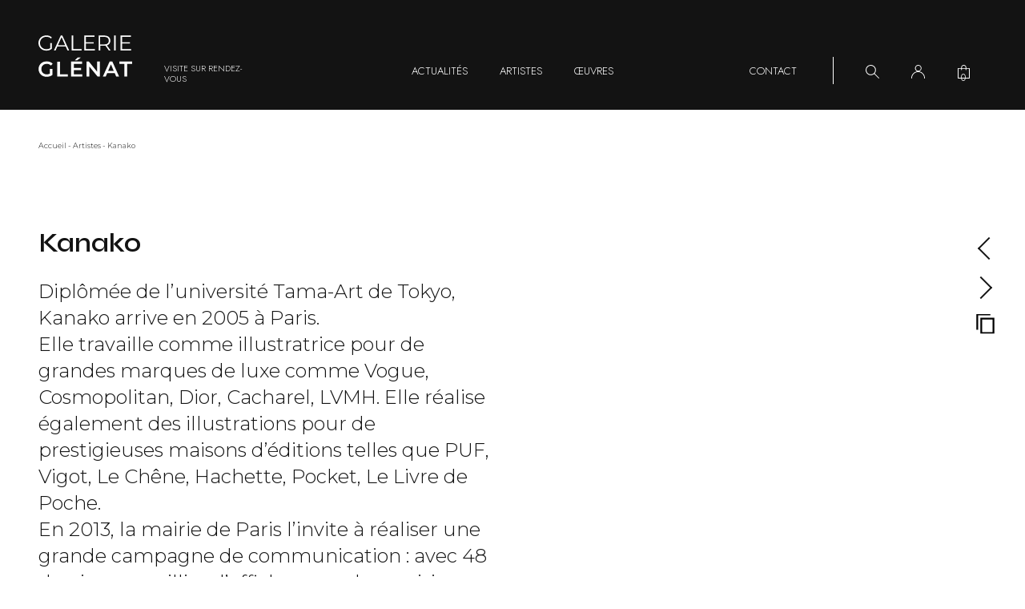

--- FILE ---
content_type: text/html; charset=UTF-8
request_url: https://www.galerie-glenat.com/artiste/kanako/
body_size: 61383
content:
<!DOCTYPE html><html lang="fr-FR"><head> <!-- Google tag (gtag.js) --> <script async src="https://www.googletagmanager.com/gtag/js?id=G-L04FQH5BWG"></script> <script>window.dataLayer=window.dataLayer||[];function gtag(){dataLayer.push(arguments);}
gtag('js',new Date());gtag('config','G-L04FQH5BWG');</script> <meta charset="utf-8"><meta name="viewport" content="width=device-width, initial-scale=1.0"><link rel="apple-touch-icon" sizes="57x57" href="https://www.galerie-glenat.com/wp-content/themes/galerieglenat/assets/favicons/apple-icon-57x57.png?ver=1.1.2"><link rel="apple-touch-icon" sizes="60x60" href="https://www.galerie-glenat.com/wp-content/themes/galerieglenat/assets/favicons/apple-icon-60x60.png?ver=1.1.2"><link rel="apple-touch-icon" sizes="72x72" href="https://www.galerie-glenat.com/wp-content/themes/galerieglenat/assets/favicons/apple-icon-72x72.png?ver=1.1.2"><link rel="apple-touch-icon" sizes="76x76" href="https://www.galerie-glenat.com/wp-content/themes/galerieglenat/assets/favicons/apple-icon-76x76.png?ver=1.1.2"><link rel="apple-touch-icon" sizes="114x114" href="https://www.galerie-glenat.com/wp-content/themes/galerieglenat/assets/favicons/apple-icon-114x114.png?ver=1.1.2"><link rel="apple-touch-icon" sizes="120x120" href="https://www.galerie-glenat.com/wp-content/themes/galerieglenat/assets/favicons/apple-icon-120x120.png?ver=1.1.2"><link rel="apple-touch-icon" sizes="144x144" href="https://www.galerie-glenat.com/wp-content/themes/galerieglenat/assets/favicons/apple-icon-144x144.png?ver=1.1.2"><link rel="apple-touch-icon" sizes="152x152" href="https://www.galerie-glenat.com/wp-content/themes/galerieglenat/assets/favicons/apple-icon-152x152.png?ver=1.1.2"><link rel="apple-touch-icon" sizes="180x180" href="https://www.galerie-glenat.com/wp-content/themes/galerieglenat/assets/favicons/apple-icon-180x180.png?ver=1.1.2"><link rel="icon" type="image/png" sizes="192x192" href="https://www.galerie-glenat.com/wp-content/themes/galerieglenat/assets/favicons/android-icon-192x192.png?ver=1.1.2"><link rel="icon" type="image/png" sizes="32x32" href="https://www.galerie-glenat.com/wp-content/themes/galerieglenat/assets/favicons/favicon-32x32.png?ver=1.1.2"><link rel="icon" type="image/png" sizes="96x96" href="https://www.galerie-glenat.com/wp-content/themes/galerieglenat/assets/favicons/favicon-96x96.png?ver=1.1.2"><link rel="icon" type="image/png" sizes="16x16" href="https://www.galerie-glenat.com/wp-content/themes/galerieglenat/assets/favicons/favicon-16x16.png?ver=1.1.2"><link rel="manifest" crossorigin="use-credentials" href="https://www.galerie-glenat.com/wp-content/themes/galerieglenat/assets/favicons/manifest.json?ver=1.1.2"><link rel="shortcut icon" href="https://www.galerie-glenat.com/wp-content/themes/galerieglenat/assets/favicons/favicon.ico?ver=1.1.2"><meta name="msapplication-TileColor" content="#ffffff"><meta name="msapplication-TileImage" content="/ms-icon-144x144.png?ver=1.1.2"><meta name="theme-color" content="#ffffff"><meta name='robots' content='index, follow, max-image-preview:large, max-snippet:-1, max-video-preview:-1' /> <script id="cookieyes" type="text/javascript" src="https://cdn-cookieyes.com/client_data/1ff23cf23a47168d3f49dfc4/script.js"></script> <!-- This site is optimized with the Yoast SEO plugin v26.7 - https://yoast.com/wordpress/plugins/seo/ --><title>Kanako - Galerie Glénat</title><link rel="canonical" href="https://www.galerie-glenat.com/artiste/kanako/" /><meta property="og:locale" content="fr_FR" /><meta property="og:type" content="article" /><meta property="og:title" content="Kanako - Galerie Glénat" /><meta property="og:description" content="Diplômée de l’université Tama-Art de Tokyo, Kanako arrive en 2005 à Paris. Elle travaille comme illustratrice pour de grandes marques de luxe comme Vogue, Cosmopolitan, Dior, Cacharel, LVMH. Elle réalise également des illustrations pour de prestigieuses maisons d’éditions telles que PUF, Vigot, Le Chêne, Hachette, Pocket, Le Livre de Poche. En 2013, la mairie de Paris [&hellip;]" /><meta property="og:url" content="https://www.galerie-glenat.com/artiste/kanako/" /><meta property="og:site_name" content="Galerie Glénat" /><meta property="article:publisher" content="https://www.facebook.com/galerieglenat" /><meta name="twitter:card" content="summary_large_image" /><meta name="twitter:label1" content="Durée de lecture estimée" /><meta name="twitter:data1" content="1 minute" /><style media="all">@charset "UTF-8";img:is([sizes=auto i],[sizes^="auto," i]){contain-intrinsic-size:3000px 1500px}
/*! This file is auto-generated */
.wp-block-button__link{color:#fff;background-color:#32373c;border-radius:9999px;box-shadow:none;text-decoration:none;padding:calc(.667em + 2px) calc(1.333em + 2px);font-size:1.125em}.wp-block-file__button{background:#32373c;color:#fff;text-decoration:none}.woocommerce form .form-row .required{visibility:visible}
/*! PhotoSwipe main CSS by Dmytro Semenov | photoswipe.com */
.pswp{--pswp-bg:#000;--pswp-placeholder-bg:#222;--pswp-root-z-index:100000;--pswp-preloader-color:rgba(79,79,79,.4);--pswp-preloader-color-secondary:rgba(255,255,255,.9);--pswp-icon-color:#fff;--pswp-icon-color-secondary:#4f4f4f;--pswp-icon-stroke-color:#4f4f4f;--pswp-icon-stroke-width:2px;--pswp-error-text-color:var(--pswp-icon-color)}.pswp{position:fixed;top:0;left:0;width:100%;height:100%;z-index:var(--pswp-root-z-index);display:none;touch-action:none;outline:0;opacity:.003;contain:layout style size;-webkit-tap-highlight-color:rgba(0,0,0,0)}.pswp:focus{outline:0}.pswp *{box-sizing:border-box}.pswp img{max-width:none}.pswp--open{display:block}.pswp,.pswp__bg{transform:translateZ(0);will-change:opacity}.pswp__bg{opacity:.005;background:var(--pswp-bg)}.pswp,.pswp__scroll-wrap{overflow:hidden}.pswp__scroll-wrap,.pswp__bg,.pswp__container,.pswp__item,.pswp__content,.pswp__img,.pswp__zoom-wrap{position:absolute;top:0;left:0;width:100%;height:100%}.pswp__img,.pswp__zoom-wrap{width:auto;height:auto}.pswp--click-to-zoom.pswp--zoom-allowed .pswp__img{cursor:-webkit-zoom-in;cursor:-moz-zoom-in;cursor:zoom-in}.pswp--click-to-zoom.pswp--zoomed-in .pswp__img{cursor:move;cursor:-webkit-grab;cursor:-moz-grab;cursor:grab}.pswp--click-to-zoom.pswp--zoomed-in .pswp__img:active{cursor:-webkit-grabbing;cursor:-moz-grabbing;cursor:grabbing}.pswp--no-mouse-drag.pswp--zoomed-in .pswp__img,.pswp--no-mouse-drag.pswp--zoomed-in .pswp__img:active,.pswp__img{cursor:-webkit-zoom-out;cursor:-moz-zoom-out;cursor:zoom-out}.pswp__container,.pswp__img,.pswp__button,.pswp__counter{-webkit-user-select:none;-moz-user-select:none;-ms-user-select:none;user-select:none}.pswp__item{z-index:1;overflow:hidden}.pswp__hidden{display:none !important}.pswp__content{pointer-events:none}.pswp__content>*{pointer-events:auto}.pswp__error-msg-container{display:grid}.pswp__error-msg{margin:auto;font-size:1em;line-height:1;color:var(--pswp-error-text-color)}.pswp .pswp__hide-on-close{opacity:.005;will-change:opacity;transition:opacity var(--pswp-transition-duration) cubic-bezier(.4,0,.22,1);z-index:10;pointer-events:none}.pswp--ui-visible .pswp__hide-on-close{opacity:1;pointer-events:auto}.pswp__button{position:relative;display:block;width:50px;height:60px;padding:0;margin:0;overflow:hidden;cursor:pointer;background:0 0;border:0;box-shadow:none;opacity:.85;-webkit-appearance:none;-webkit-touch-callout:none}.pswp__button:hover,.pswp__button:active,.pswp__button:focus{transition:none;padding:0;background:0 0;border:0;box-shadow:none;opacity:1}.pswp__button:disabled{opacity:.3;cursor:auto}.pswp__icn{fill:var(--pswp-icon-color);color:var(--pswp-icon-color-secondary)}.pswp__icn{position:absolute;top:14px;left:9px;width:32px;height:32px;overflow:hidden;pointer-events:none}.pswp__icn-shadow{stroke:var(--pswp-icon-stroke-color);stroke-width:var(--pswp-icon-stroke-width);fill:none}.pswp__icn:focus{outline:0}div.pswp__img--placeholder,.pswp__img--with-bg{background:var(--pswp-placeholder-bg)}.pswp__top-bar{position:absolute;left:0;top:0;width:100%;height:60px;display:flex;flex-direction:row;justify-content:flex-end;z-index:10;pointer-events:none !important}.pswp__top-bar>*{pointer-events:auto;will-change:opacity}.pswp__button--close{margin-right:6px}.pswp__button--arrow{position:absolute;top:0;width:75px;height:100px;top:50%;margin-top:-50px}.pswp__button--arrow:disabled{display:none;cursor:default}.pswp__button--arrow .pswp__icn{top:50%;margin-top:-30px;width:60px;height:60px;background:0 0;border-radius:0}.pswp--one-slide .pswp__button--arrow{display:none}.pswp--touch .pswp__button--arrow{visibility:hidden}.pswp--has_mouse .pswp__button--arrow{visibility:visible}.pswp__button--arrow--prev{right:auto;left:0}.pswp__button--arrow--next{right:0}.pswp__button--arrow--next .pswp__icn{left:auto;right:14px;transform:scale(-1,1)}.pswp__button--zoom{display:none}.pswp--zoom-allowed .pswp__button--zoom{display:block}.pswp--zoomed-in .pswp__zoom-icn-bar-v{display:none}.pswp__preloader{position:relative;overflow:hidden;width:50px;height:60px;margin-right:auto}.pswp__preloader .pswp__icn{opacity:0;transition:opacity .2s linear;animation:pswp-clockwise .6s linear infinite}.pswp__preloader--active .pswp__icn{opacity:.85}@keyframes pswp-clockwise{0%{transform:rotate(0deg)}100%{transform:rotate(360deg)}}.pswp__counter{height:30px;margin:15px 0 0 20px;font-size:14px;line-height:30px;color:var(--pswp-icon-color);text-shadow:1px 1px 3px var(--pswp-icon-color-secondary);opacity:.85}.pswp--one-slide .pswp__counter{display:none}
/*!
 * Bootstrap v5.1.3 (https://getbootstrap.com/)
 * Copyright 2011-2021 The Bootstrap Authors
 * Copyright 2011-2021 Twitter, Inc.
 * Licensed under MIT (https://github.com/twbs/bootstrap/blob/main/LICENSE)
 */
:root{--bs-blue:#314167;--bs-indigo:#a2f2f8;--bs-purple:#5c567b;--bs-pink:#d63384;--bs-red:#d93229;--bs-orange:#e34836;--bs-yellow:#fdd579;--bs-green:#198754;--bs-teal:#42bc99;--bs-cyan:#54c1d1;--bs-white:#fff;--bs-gray:#778da2;--bs-gray-dark:#5e5e5e;--bs-gray-100:#a2a2a2;--bs-gray-200:#e9ecef;--bs-gray-300:#d5d5d5;--bs-gray-400:#ced4da;--bs-gray-500:#adb5bd;--bs-gray-600:#778da2;--bs-gray-700:#717171;--bs-gray-800:#5e5e5e;--bs-gray-900:#212121;--bs-primary:#d93229;--bs-secondary:#778da2;--bs-success:#198754;--bs-info:#54c1d1;--bs-warning:#fdd579;--bs-danger:#d93229;--bs-light:#a2a2a2;--bs-dark:#212121;--bs-primary-rgb:217,50,41;--bs-secondary-rgb:119,141,162;--bs-success-rgb:25,135,84;--bs-info-rgb:84,193,209;--bs-warning-rgb:253,213,121;--bs-danger-rgb:217,50,41;--bs-light-rgb:162,162,162;--bs-dark-rgb:33,33,33;--bs-white-rgb:255,255,255;--bs-black-rgb:19,19,19;--bs-body-color-rgb:33,33,33;--bs-body-bg-rgb:255,255,255;--bs-font-sans-serif:"Montserrat",sans-serif,"Helvetica",Arial,"Noto Sans","Liberation Sans",sans-serif,"Apple Color Emoji","Segoe UI Emoji","Segoe UI Symbol","Noto Color Emoji";--bs-font-monospace:"Playfair Display",SFMono-Regular,Menlo,Monaco,Consolas,"Liberation Mono","Courier New",monospace;--bs-gradient:linear-gradient(180deg,rgba(255,255,255,.15),rgba(255,255,255,0));--bs-body-font-family:var(--bs-font-sans-serif);--bs-body-font-size:1.25rem;--bs-body-font-weight:300;--bs-body-line-height:1.4;--bs-body-color:#212121;--bs-body-bg:#fff}*,*:before,*:after{-webkit-box-sizing:border-box;box-sizing:border-box}@media (prefers-reduced-motion:no-preference){:root{scroll-behavior:smooth}}body{margin:0;font-family:var(--bs-body-font-family);font-size:var(--bs-body-font-size);font-weight:var(--bs-body-font-weight);line-height:var(--bs-body-line-height);color:var(--bs-body-color);text-align:var(--bs-body-text-align);background-color:var(--bs-body-bg);-webkit-text-size-adjust:100%;-webkit-tap-highlight-color:rgba(19,19,19,0)}hr{margin:1rem 0;color:inherit;background-color:currentColor;border:0;opacity:.25}hr:not([size]){height:1px}h6,.h6,h5,.h5,h4,.h4,h3,.h3,h2,.h2,h1,.h1{margin-top:0;margin-bottom:1.5rem;font-weight:600;line-height:1.2}h1,.h1{font-size:calc(1.353125rem + 1.2375vw)}@media (min-width:1200px){h1,.h1{font-size:2.28125rem}}h2,.h2{font-size:calc(1.3175rem + 0.81vw)}@media (min-width:1200px){h2,.h2{font-size:1.925rem}}h3,.h3{font-size:calc(1.2725rem + 0.27vw)}@media (min-width:1200px){h3,.h3{font-size:1.475rem}}h4,.h4{font-size:calc(1.3125rem + 0.75vw)}@media (min-width:1200px){h4,.h4{font-size:1.875rem}}h5,.h5{font-size:calc(1.28125rem + 0.375vw)}@media (min-width:1200px){h5,.h5{font-size:1.5625rem}}h6,.h6{font-size:1.25rem}p{margin-top:0;margin-bottom:2rem}abbr[title],abbr[data-bs-original-title]{-webkit-text-decoration:underline dotted;text-decoration:underline dotted;cursor:help;-webkit-text-decoration-skip-ink:none;text-decoration-skip-ink:none}address{margin-bottom:1rem;font-style:normal;line-height:inherit}ol,ul{padding-left:1.5rem}ol li:not(:last-child),ul li:not(:last-child){margin-bottom:1rem}@media (max-width:767.98px){ol li:not(:last-child),ul li:not(:last-child){margin-bottom:.5rem}}ol,ul,dl{margin-top:0;margin-bottom:2rem}@media (max-width:767.98px){ol,ul,dl{margin-bottom:1rem}}ol ol,ul ul,ol ul,ul ol{margin-bottom:0}dt{font-weight:600}dd{margin-bottom:.5rem;margin-left:0}blockquote{margin:0 0 1rem}b,strong{font-weight:bolder}small,.small{font-size:.875em}mark,.mark{padding:.2em;background-color:#fcf8e3}sub,sup{position:relative;font-size:.75em;line-height:0;vertical-align:baseline}sub{bottom:-.25em}sup{top:-.5em}a{color:#d93229;text-decoration:underline}a:hover{color:#ae2821}a:not([href]):not([class]),a:not([href]):not([class]):hover{color:inherit;text-decoration:none}pre,code,kbd,samp{font-family:var(--bs-font-monospace);font-size:1em;direction:ltr;unicode-bidi:bidi-override}pre{display:block;margin-top:0;margin-bottom:1rem;overflow:auto;font-size:.875em}pre code{font-size:inherit;color:inherit;word-break:normal}code{font-size:.875em;color:#d63384;word-wrap:break-word}a>code{color:inherit}kbd{padding:.2rem .4rem;font-size:.875em;color:#fff;background-color:#212121;border-radius:.2rem}kbd kbd{padding:0;font-size:1em;font-weight:600}figure{margin:0 0 1rem}img,svg{vertical-align:middle}table{caption-side:bottom;border-collapse:collapse}caption{padding-top:.5rem;padding-bottom:.5rem;color:#778da2;text-align:left}th{text-align:inherit;text-align:-webkit-match-parent}thead,tbody,tfoot,tr,td,th{border-color:inherit;border-style:solid;border-width:0}label{display:inline-block}button{border-radius:0}button:focus:not(:focus-visible){outline:0}input,button,select,optgroup,textarea{margin:0;font-family:inherit;font-size:inherit;line-height:inherit}button,select{text-transform:none}[role=button]{cursor:pointer}select{word-wrap:normal}select:disabled{opacity:1}[list]::-webkit-calendar-picker-indicator{display:none}button,[type=button],[type=reset],[type=submit]{-webkit-appearance:button}button:not(:disabled),[type=button]:not(:disabled),[type=reset]:not(:disabled),[type=submit]:not(:disabled){cursor:pointer}::-moz-focus-inner{padding:0;border-style:none}textarea{resize:vertical}fieldset{min-width:0;padding:0;margin:0;border:0}legend{float:left;width:100%;padding:0;margin-bottom:.5rem;font-size:calc(1.275rem + 0.3vw);line-height:inherit}@media (min-width:1200px){legend{font-size:1.5rem}}legend+*{clear:left}::-webkit-datetime-edit-fields-wrapper,::-webkit-datetime-edit-text,::-webkit-datetime-edit-minute,::-webkit-datetime-edit-hour-field,::-webkit-datetime-edit-day-field,::-webkit-datetime-edit-month-field,::-webkit-datetime-edit-year-field{padding:0}::-webkit-inner-spin-button{height:auto}[type=search]{outline-offset:-2px;-webkit-appearance:textfield}::-webkit-search-decoration{-webkit-appearance:none}::-webkit-color-swatch-wrapper{padding:0}::-webkit-file-upload-button{font:inherit}::file-selector-button{font:inherit}::-webkit-file-upload-button{font:inherit;-webkit-appearance:button}output{display:inline-block}iframe{border:0}summary{display:list-item;cursor:pointer}progress{vertical-align:baseline}[hidden]{display:none !important}.lead{font-size:calc(1.28125rem + 0.375vw);font-weight:300}@media (min-width:1200px){.lead{font-size:1.5625rem}}.display-1{font-size:calc(1.625rem + 4.5vw);font-weight:300;line-height:1.2}@media (min-width:1200px){.display-1{font-size:5rem}}.display-2{font-size:calc(1.575rem + 3.9vw);font-weight:300;line-height:1.2}@media (min-width:1200px){.display-2{font-size:4.5rem}}.display-3{font-size:calc(1.525rem + 3.3vw);font-weight:300;line-height:1.2}@media (min-width:1200px){.display-3{font-size:4rem}}.display-4{font-size:calc(1.475rem + 2.7vw);font-weight:300;line-height:1.2}@media (min-width:1200px){.display-4{font-size:3.5rem}}.display-5{font-size:calc(1.425rem + 2.1vw);font-weight:300;line-height:1.2}@media (min-width:1200px){.display-5{font-size:3rem}}.display-6{font-size:calc(1.375rem + 1.5vw);font-weight:300;line-height:1.2}@media (min-width:1200px){.display-6{font-size:2.5rem}}.list-unstyled{padding-left:0;list-style:none}.list-inline{padding-left:0;list-style:none}.list-inline-item{display:inline-block}.list-inline-item:not(:last-child){margin-right:.5rem}.initialism{font-size:.875em;text-transform:uppercase}.blockquote{margin-bottom:1rem;font-size:calc(1.28125rem + 0.375vw)}@media (min-width:1200px){.blockquote{font-size:1.5625rem}}.blockquote>:last-child{margin-bottom:0}.blockquote-footer{margin-top:-1rem;margin-bottom:1rem;font-size:.875em;color:#778da2}.blockquote-footer:before{content:"— "}.img-fluid{max-width:100%;height:auto}.img-thumbnail{padding:.25rem;background-color:#fff;border:1px solid #d5d5d5;border-radius:.25rem;max-width:100%;height:auto}.figure{display:inline-block}.figure-img{margin-bottom:.5rem;line-height:1}.figure-caption{font-size:.875em;color:#778da2}.container,.container-fluid,.container-xxl,.container-xl,.container-lg,.container-md,.container-sm{width:100%;padding-right:var(--bs-gutter-x,2.5rem);padding-left:var(--bs-gutter-x,2.5rem);margin-right:auto;margin-left:auto}@media (min-width:576px){.container-sm,.container{max-width:540px}}@media (min-width:768px){.container-md,.container-sm,.container{max-width:720px}}@media (min-width:992px){.container-lg,.container-md,.container-sm,.container{max-width:960px}}@media (min-width:1450px){.container-xl,.container-lg,.container-md,.container-sm,.container{max-width:1450px}}@media (min-width:1920px){.container-xxl,.container-xl,.container-lg,.container-md,.container-sm,.container{max-width:1920px}}.row{--bs-gutter-x:5rem;--bs-gutter-y:0;display:-webkit-box;display:-ms-flexbox;display:flex;-ms-flex-wrap:wrap;flex-wrap:wrap;margin-top:calc(-1 * var(--bs-gutter-y));margin-right:calc(-0.5 * var(--bs-gutter-x));margin-left:calc(-0.5 * var(--bs-gutter-x))}.row>*{-ms-flex-negative:0;flex-shrink:0;width:100%;max-width:100%;padding-right:calc(var(--bs-gutter-x) * 0.5);padding-left:calc(var(--bs-gutter-x) * 0.5);margin-top:var(--bs-gutter-y)}.col{-webkit-box-flex:1;-ms-flex:1 0 0%;flex:1 0 0%}.row-cols-auto>*{-webkit-box-flex:0;-ms-flex:0 0 auto;flex:0 0 auto;width:auto}.row-cols-1>*{-webkit-box-flex:0;-ms-flex:0 0 auto;flex:0 0 auto;width:100%}.row-cols-2>*{-webkit-box-flex:0;-ms-flex:0 0 auto;flex:0 0 auto;width:50%}.row-cols-3>*{-webkit-box-flex:0;-ms-flex:0 0 auto;flex:0 0 auto;width:33.3333333333%}.row-cols-4>*{-webkit-box-flex:0;-ms-flex:0 0 auto;flex:0 0 auto;width:25%}.row-cols-5>*{-webkit-box-flex:0;-ms-flex:0 0 auto;flex:0 0 auto;width:20%}.row-cols-6>*{-webkit-box-flex:0;-ms-flex:0 0 auto;flex:0 0 auto;width:16.6666666667%}.col-auto{-webkit-box-flex:0;-ms-flex:0 0 auto;flex:0 0 auto;width:auto}.col-1{-webkit-box-flex:0;-ms-flex:0 0 auto;flex:0 0 auto;width:8.33333333%}.col-2{-webkit-box-flex:0;-ms-flex:0 0 auto;flex:0 0 auto;width:16.66666667%}.col-3{-webkit-box-flex:0;-ms-flex:0 0 auto;flex:0 0 auto;width:25%}.col-4{-webkit-box-flex:0;-ms-flex:0 0 auto;flex:0 0 auto;width:33.33333333%}.col-5{-webkit-box-flex:0;-ms-flex:0 0 auto;flex:0 0 auto;width:41.66666667%}.col-6{-webkit-box-flex:0;-ms-flex:0 0 auto;flex:0 0 auto;width:50%}.col-7{-webkit-box-flex:0;-ms-flex:0 0 auto;flex:0 0 auto;width:58.33333333%}.col-8{-webkit-box-flex:0;-ms-flex:0 0 auto;flex:0 0 auto;width:66.66666667%}.col-9{-webkit-box-flex:0;-ms-flex:0 0 auto;flex:0 0 auto;width:75%}.col-10{-webkit-box-flex:0;-ms-flex:0 0 auto;flex:0 0 auto;width:83.33333333%}.col-11{-webkit-box-flex:0;-ms-flex:0 0 auto;flex:0 0 auto;width:91.66666667%}.col-12{-webkit-box-flex:0;-ms-flex:0 0 auto;flex:0 0 auto;width:100%}.offset-1{margin-left:8.33333333%}.offset-2{margin-left:16.66666667%}.offset-3{margin-left:25%}.offset-4{margin-left:33.33333333%}.offset-5{margin-left:41.66666667%}.offset-6{margin-left:50%}.offset-7{margin-left:58.33333333%}.offset-8{margin-left:66.66666667%}.offset-9{margin-left:75%}.offset-10{margin-left:83.33333333%}.offset-11{margin-left:91.66666667%}.g-0,.gx-0{--bs-gutter-x:0}.g-0,.gy-0{--bs-gutter-y:0}.g-1,.gx-1{--bs-gutter-x:.25rem}.g-1,.gy-1{--bs-gutter-y:.25rem}.g-2,.gx-2{--bs-gutter-x:.5rem}.g-2,.gy-2{--bs-gutter-y:.5rem}.g-3,.gx-3{--bs-gutter-x:1rem}.g-3,.gy-3{--bs-gutter-y:1rem}.g-4,.gx-4{--bs-gutter-x:1.5rem}.g-4,.gy-4{--bs-gutter-y:1.5rem}.g-5,.gx-5{--bs-gutter-x:3rem}.g-5,.gy-5{--bs-gutter-y:3rem}@media (min-width:576px){.col-sm{-webkit-box-flex:1;-ms-flex:1 0 0%;flex:1 0 0%}.row-cols-sm-auto>*{-webkit-box-flex:0;-ms-flex:0 0 auto;flex:0 0 auto;width:auto}.row-cols-sm-1>*{-webkit-box-flex:0;-ms-flex:0 0 auto;flex:0 0 auto;width:100%}.row-cols-sm-2>*{-webkit-box-flex:0;-ms-flex:0 0 auto;flex:0 0 auto;width:50%}.row-cols-sm-3>*{-webkit-box-flex:0;-ms-flex:0 0 auto;flex:0 0 auto;width:33.3333333333%}.row-cols-sm-4>*{-webkit-box-flex:0;-ms-flex:0 0 auto;flex:0 0 auto;width:25%}.row-cols-sm-5>*{-webkit-box-flex:0;-ms-flex:0 0 auto;flex:0 0 auto;width:20%}.row-cols-sm-6>*{-webkit-box-flex:0;-ms-flex:0 0 auto;flex:0 0 auto;width:16.6666666667%}.col-sm-auto{-webkit-box-flex:0;-ms-flex:0 0 auto;flex:0 0 auto;width:auto}.col-sm-1{-webkit-box-flex:0;-ms-flex:0 0 auto;flex:0 0 auto;width:8.33333333%}.col-sm-2{-webkit-box-flex:0;-ms-flex:0 0 auto;flex:0 0 auto;width:16.66666667%}.col-sm-3{-webkit-box-flex:0;-ms-flex:0 0 auto;flex:0 0 auto;width:25%}.col-sm-4{-webkit-box-flex:0;-ms-flex:0 0 auto;flex:0 0 auto;width:33.33333333%}.col-sm-5{-webkit-box-flex:0;-ms-flex:0 0 auto;flex:0 0 auto;width:41.66666667%}.col-sm-6{-webkit-box-flex:0;-ms-flex:0 0 auto;flex:0 0 auto;width:50%}.col-sm-7{-webkit-box-flex:0;-ms-flex:0 0 auto;flex:0 0 auto;width:58.33333333%}.col-sm-8{-webkit-box-flex:0;-ms-flex:0 0 auto;flex:0 0 auto;width:66.66666667%}.col-sm-9{-webkit-box-flex:0;-ms-flex:0 0 auto;flex:0 0 auto;width:75%}.col-sm-10{-webkit-box-flex:0;-ms-flex:0 0 auto;flex:0 0 auto;width:83.33333333%}.col-sm-11{-webkit-box-flex:0;-ms-flex:0 0 auto;flex:0 0 auto;width:91.66666667%}.col-sm-12{-webkit-box-flex:0;-ms-flex:0 0 auto;flex:0 0 auto;width:100%}.offset-sm-0{margin-left:0}.offset-sm-1{margin-left:8.33333333%}.offset-sm-2{margin-left:16.66666667%}.offset-sm-3{margin-left:25%}.offset-sm-4{margin-left:33.33333333%}.offset-sm-5{margin-left:41.66666667%}.offset-sm-6{margin-left:50%}.offset-sm-7{margin-left:58.33333333%}.offset-sm-8{margin-left:66.66666667%}.offset-sm-9{margin-left:75%}.offset-sm-10{margin-left:83.33333333%}.offset-sm-11{margin-left:91.66666667%}.g-sm-0,.gx-sm-0{--bs-gutter-x:0}.g-sm-0,.gy-sm-0{--bs-gutter-y:0}.g-sm-1,.gx-sm-1{--bs-gutter-x:.25rem}.g-sm-1,.gy-sm-1{--bs-gutter-y:.25rem}.g-sm-2,.gx-sm-2{--bs-gutter-x:.5rem}.g-sm-2,.gy-sm-2{--bs-gutter-y:.5rem}.g-sm-3,.gx-sm-3{--bs-gutter-x:1rem}.g-sm-3,.gy-sm-3{--bs-gutter-y:1rem}.g-sm-4,.gx-sm-4{--bs-gutter-x:1.5rem}.g-sm-4,.gy-sm-4{--bs-gutter-y:1.5rem}.g-sm-5,.gx-sm-5{--bs-gutter-x:3rem}.g-sm-5,.gy-sm-5{--bs-gutter-y:3rem}}@media (min-width:768px){.col-md{-webkit-box-flex:1;-ms-flex:1 0 0%;flex:1 0 0%}.row-cols-md-auto>*{-webkit-box-flex:0;-ms-flex:0 0 auto;flex:0 0 auto;width:auto}.row-cols-md-1>*{-webkit-box-flex:0;-ms-flex:0 0 auto;flex:0 0 auto;width:100%}.row-cols-md-2>*{-webkit-box-flex:0;-ms-flex:0 0 auto;flex:0 0 auto;width:50%}.row-cols-md-3>*{-webkit-box-flex:0;-ms-flex:0 0 auto;flex:0 0 auto;width:33.3333333333%}.row-cols-md-4>*{-webkit-box-flex:0;-ms-flex:0 0 auto;flex:0 0 auto;width:25%}.row-cols-md-5>*{-webkit-box-flex:0;-ms-flex:0 0 auto;flex:0 0 auto;width:20%}.row-cols-md-6>*{-webkit-box-flex:0;-ms-flex:0 0 auto;flex:0 0 auto;width:16.6666666667%}.col-md-auto{-webkit-box-flex:0;-ms-flex:0 0 auto;flex:0 0 auto;width:auto}.col-md-1{-webkit-box-flex:0;-ms-flex:0 0 auto;flex:0 0 auto;width:8.33333333%}.col-md-2{-webkit-box-flex:0;-ms-flex:0 0 auto;flex:0 0 auto;width:16.66666667%}.col-md-3{-webkit-box-flex:0;-ms-flex:0 0 auto;flex:0 0 auto;width:25%}.col-md-4{-webkit-box-flex:0;-ms-flex:0 0 auto;flex:0 0 auto;width:33.33333333%}.col-md-5{-webkit-box-flex:0;-ms-flex:0 0 auto;flex:0 0 auto;width:41.66666667%}.col-md-6{-webkit-box-flex:0;-ms-flex:0 0 auto;flex:0 0 auto;width:50%}.col-md-7{-webkit-box-flex:0;-ms-flex:0 0 auto;flex:0 0 auto;width:58.33333333%}.col-md-8{-webkit-box-flex:0;-ms-flex:0 0 auto;flex:0 0 auto;width:66.66666667%}.col-md-9{-webkit-box-flex:0;-ms-flex:0 0 auto;flex:0 0 auto;width:75%}.col-md-10{-webkit-box-flex:0;-ms-flex:0 0 auto;flex:0 0 auto;width:83.33333333%}.col-md-11{-webkit-box-flex:0;-ms-flex:0 0 auto;flex:0 0 auto;width:91.66666667%}.col-md-12{-webkit-box-flex:0;-ms-flex:0 0 auto;flex:0 0 auto;width:100%}.offset-md-0{margin-left:0}.offset-md-1{margin-left:8.33333333%}.offset-md-2{margin-left:16.66666667%}.offset-md-3{margin-left:25%}.offset-md-4{margin-left:33.33333333%}.offset-md-5{margin-left:41.66666667%}.offset-md-6{margin-left:50%}.offset-md-7{margin-left:58.33333333%}.offset-md-8{margin-left:66.66666667%}.offset-md-9{margin-left:75%}.offset-md-10{margin-left:83.33333333%}.offset-md-11{margin-left:91.66666667%}.g-md-0,.gx-md-0{--bs-gutter-x:0}.g-md-0,.gy-md-0{--bs-gutter-y:0}.g-md-1,.gx-md-1{--bs-gutter-x:.25rem}.g-md-1,.gy-md-1{--bs-gutter-y:.25rem}.g-md-2,.gx-md-2{--bs-gutter-x:.5rem}.g-md-2,.gy-md-2{--bs-gutter-y:.5rem}.g-md-3,.gx-md-3{--bs-gutter-x:1rem}.g-md-3,.gy-md-3{--bs-gutter-y:1rem}.g-md-4,.gx-md-4{--bs-gutter-x:1.5rem}.g-md-4,.gy-md-4{--bs-gutter-y:1.5rem}.g-md-5,.gx-md-5{--bs-gutter-x:3rem}.g-md-5,.gy-md-5{--bs-gutter-y:3rem}}@media (min-width:992px){.col-lg{-webkit-box-flex:1;-ms-flex:1 0 0%;flex:1 0 0%}.row-cols-lg-auto>*{-webkit-box-flex:0;-ms-flex:0 0 auto;flex:0 0 auto;width:auto}.row-cols-lg-1>*{-webkit-box-flex:0;-ms-flex:0 0 auto;flex:0 0 auto;width:100%}.row-cols-lg-2>*{-webkit-box-flex:0;-ms-flex:0 0 auto;flex:0 0 auto;width:50%}.row-cols-lg-3>*{-webkit-box-flex:0;-ms-flex:0 0 auto;flex:0 0 auto;width:33.3333333333%}.row-cols-lg-4>*{-webkit-box-flex:0;-ms-flex:0 0 auto;flex:0 0 auto;width:25%}.row-cols-lg-5>*{-webkit-box-flex:0;-ms-flex:0 0 auto;flex:0 0 auto;width:20%}.row-cols-lg-6>*{-webkit-box-flex:0;-ms-flex:0 0 auto;flex:0 0 auto;width:16.6666666667%}.col-lg-auto{-webkit-box-flex:0;-ms-flex:0 0 auto;flex:0 0 auto;width:auto}.col-lg-1{-webkit-box-flex:0;-ms-flex:0 0 auto;flex:0 0 auto;width:8.33333333%}.col-lg-2{-webkit-box-flex:0;-ms-flex:0 0 auto;flex:0 0 auto;width:16.66666667%}.col-lg-3{-webkit-box-flex:0;-ms-flex:0 0 auto;flex:0 0 auto;width:25%}.col-lg-4{-webkit-box-flex:0;-ms-flex:0 0 auto;flex:0 0 auto;width:33.33333333%}.col-lg-5{-webkit-box-flex:0;-ms-flex:0 0 auto;flex:0 0 auto;width:41.66666667%}.col-lg-6{-webkit-box-flex:0;-ms-flex:0 0 auto;flex:0 0 auto;width:50%}.col-lg-7{-webkit-box-flex:0;-ms-flex:0 0 auto;flex:0 0 auto;width:58.33333333%}.col-lg-8{-webkit-box-flex:0;-ms-flex:0 0 auto;flex:0 0 auto;width:66.66666667%}.col-lg-9{-webkit-box-flex:0;-ms-flex:0 0 auto;flex:0 0 auto;width:75%}.col-lg-10{-webkit-box-flex:0;-ms-flex:0 0 auto;flex:0 0 auto;width:83.33333333%}.col-lg-11{-webkit-box-flex:0;-ms-flex:0 0 auto;flex:0 0 auto;width:91.66666667%}.col-lg-12{-webkit-box-flex:0;-ms-flex:0 0 auto;flex:0 0 auto;width:100%}.offset-lg-0{margin-left:0}.offset-lg-1{margin-left:8.33333333%}.offset-lg-2{margin-left:16.66666667%}.offset-lg-3{margin-left:25%}.offset-lg-4{margin-left:33.33333333%}.offset-lg-5{margin-left:41.66666667%}.offset-lg-6{margin-left:50%}.offset-lg-7{margin-left:58.33333333%}.offset-lg-8{margin-left:66.66666667%}.offset-lg-9{margin-left:75%}.offset-lg-10{margin-left:83.33333333%}.offset-lg-11{margin-left:91.66666667%}.g-lg-0,.gx-lg-0{--bs-gutter-x:0}.g-lg-0,.gy-lg-0{--bs-gutter-y:0}.g-lg-1,.gx-lg-1{--bs-gutter-x:.25rem}.g-lg-1,.gy-lg-1{--bs-gutter-y:.25rem}.g-lg-2,.gx-lg-2{--bs-gutter-x:.5rem}.g-lg-2,.gy-lg-2{--bs-gutter-y:.5rem}.g-lg-3,.gx-lg-3{--bs-gutter-x:1rem}.g-lg-3,.gy-lg-3{--bs-gutter-y:1rem}.g-lg-4,.gx-lg-4{--bs-gutter-x:1.5rem}.g-lg-4,.gy-lg-4{--bs-gutter-y:1.5rem}.g-lg-5,.gx-lg-5{--bs-gutter-x:3rem}.g-lg-5,.gy-lg-5{--bs-gutter-y:3rem}}@media (min-width:1450px){.col-xl{-webkit-box-flex:1;-ms-flex:1 0 0%;flex:1 0 0%}.row-cols-xl-auto>*{-webkit-box-flex:0;-ms-flex:0 0 auto;flex:0 0 auto;width:auto}.row-cols-xl-1>*{-webkit-box-flex:0;-ms-flex:0 0 auto;flex:0 0 auto;width:100%}.row-cols-xl-2>*{-webkit-box-flex:0;-ms-flex:0 0 auto;flex:0 0 auto;width:50%}.row-cols-xl-3>*{-webkit-box-flex:0;-ms-flex:0 0 auto;flex:0 0 auto;width:33.3333333333%}.row-cols-xl-4>*{-webkit-box-flex:0;-ms-flex:0 0 auto;flex:0 0 auto;width:25%}.row-cols-xl-5>*{-webkit-box-flex:0;-ms-flex:0 0 auto;flex:0 0 auto;width:20%}.row-cols-xl-6>*{-webkit-box-flex:0;-ms-flex:0 0 auto;flex:0 0 auto;width:16.6666666667%}.col-xl-auto{-webkit-box-flex:0;-ms-flex:0 0 auto;flex:0 0 auto;width:auto}.col-xl-1{-webkit-box-flex:0;-ms-flex:0 0 auto;flex:0 0 auto;width:8.33333333%}.col-xl-2{-webkit-box-flex:0;-ms-flex:0 0 auto;flex:0 0 auto;width:16.66666667%}.col-xl-3{-webkit-box-flex:0;-ms-flex:0 0 auto;flex:0 0 auto;width:25%}.col-xl-4{-webkit-box-flex:0;-ms-flex:0 0 auto;flex:0 0 auto;width:33.33333333%}.col-xl-5{-webkit-box-flex:0;-ms-flex:0 0 auto;flex:0 0 auto;width:41.66666667%}.col-xl-6{-webkit-box-flex:0;-ms-flex:0 0 auto;flex:0 0 auto;width:50%}.col-xl-7{-webkit-box-flex:0;-ms-flex:0 0 auto;flex:0 0 auto;width:58.33333333%}.col-xl-8{-webkit-box-flex:0;-ms-flex:0 0 auto;flex:0 0 auto;width:66.66666667%}.col-xl-9{-webkit-box-flex:0;-ms-flex:0 0 auto;flex:0 0 auto;width:75%}.col-xl-10{-webkit-box-flex:0;-ms-flex:0 0 auto;flex:0 0 auto;width:83.33333333%}.col-xl-11{-webkit-box-flex:0;-ms-flex:0 0 auto;flex:0 0 auto;width:91.66666667%}.col-xl-12{-webkit-box-flex:0;-ms-flex:0 0 auto;flex:0 0 auto;width:100%}.offset-xl-0{margin-left:0}.offset-xl-1{margin-left:8.33333333%}.offset-xl-2{margin-left:16.66666667%}.offset-xl-3{margin-left:25%}.offset-xl-4{margin-left:33.33333333%}.offset-xl-5{margin-left:41.66666667%}.offset-xl-6{margin-left:50%}.offset-xl-7{margin-left:58.33333333%}.offset-xl-8{margin-left:66.66666667%}.offset-xl-9{margin-left:75%}.offset-xl-10{margin-left:83.33333333%}.offset-xl-11{margin-left:91.66666667%}.g-xl-0,.gx-xl-0{--bs-gutter-x:0}.g-xl-0,.gy-xl-0{--bs-gutter-y:0}.g-xl-1,.gx-xl-1{--bs-gutter-x:.25rem}.g-xl-1,.gy-xl-1{--bs-gutter-y:.25rem}.g-xl-2,.gx-xl-2{--bs-gutter-x:.5rem}.g-xl-2,.gy-xl-2{--bs-gutter-y:.5rem}.g-xl-3,.gx-xl-3{--bs-gutter-x:1rem}.g-xl-3,.gy-xl-3{--bs-gutter-y:1rem}.g-xl-4,.gx-xl-4{--bs-gutter-x:1.5rem}.g-xl-4,.gy-xl-4{--bs-gutter-y:1.5rem}.g-xl-5,.gx-xl-5{--bs-gutter-x:3rem}.g-xl-5,.gy-xl-5{--bs-gutter-y:3rem}}@media (min-width:1920px){.col-xxl{-webkit-box-flex:1;-ms-flex:1 0 0%;flex:1 0 0%}.row-cols-xxl-auto>*{-webkit-box-flex:0;-ms-flex:0 0 auto;flex:0 0 auto;width:auto}.row-cols-xxl-1>*{-webkit-box-flex:0;-ms-flex:0 0 auto;flex:0 0 auto;width:100%}.row-cols-xxl-2>*{-webkit-box-flex:0;-ms-flex:0 0 auto;flex:0 0 auto;width:50%}.row-cols-xxl-3>*{-webkit-box-flex:0;-ms-flex:0 0 auto;flex:0 0 auto;width:33.3333333333%}.row-cols-xxl-4>*{-webkit-box-flex:0;-ms-flex:0 0 auto;flex:0 0 auto;width:25%}.row-cols-xxl-5>*{-webkit-box-flex:0;-ms-flex:0 0 auto;flex:0 0 auto;width:20%}.row-cols-xxl-6>*{-webkit-box-flex:0;-ms-flex:0 0 auto;flex:0 0 auto;width:16.6666666667%}.col-xxl-auto{-webkit-box-flex:0;-ms-flex:0 0 auto;flex:0 0 auto;width:auto}.col-xxl-1{-webkit-box-flex:0;-ms-flex:0 0 auto;flex:0 0 auto;width:8.33333333%}.col-xxl-2{-webkit-box-flex:0;-ms-flex:0 0 auto;flex:0 0 auto;width:16.66666667%}.col-xxl-3{-webkit-box-flex:0;-ms-flex:0 0 auto;flex:0 0 auto;width:25%}.col-xxl-4{-webkit-box-flex:0;-ms-flex:0 0 auto;flex:0 0 auto;width:33.33333333%}.col-xxl-5{-webkit-box-flex:0;-ms-flex:0 0 auto;flex:0 0 auto;width:41.66666667%}.col-xxl-6{-webkit-box-flex:0;-ms-flex:0 0 auto;flex:0 0 auto;width:50%}.col-xxl-7{-webkit-box-flex:0;-ms-flex:0 0 auto;flex:0 0 auto;width:58.33333333%}.col-xxl-8{-webkit-box-flex:0;-ms-flex:0 0 auto;flex:0 0 auto;width:66.66666667%}.col-xxl-9{-webkit-box-flex:0;-ms-flex:0 0 auto;flex:0 0 auto;width:75%}.col-xxl-10{-webkit-box-flex:0;-ms-flex:0 0 auto;flex:0 0 auto;width:83.33333333%}.col-xxl-11{-webkit-box-flex:0;-ms-flex:0 0 auto;flex:0 0 auto;width:91.66666667%}.col-xxl-12{-webkit-box-flex:0;-ms-flex:0 0 auto;flex:0 0 auto;width:100%}.offset-xxl-0{margin-left:0}.offset-xxl-1{margin-left:8.33333333%}.offset-xxl-2{margin-left:16.66666667%}.offset-xxl-3{margin-left:25%}.offset-xxl-4{margin-left:33.33333333%}.offset-xxl-5{margin-left:41.66666667%}.offset-xxl-6{margin-left:50%}.offset-xxl-7{margin-left:58.33333333%}.offset-xxl-8{margin-left:66.66666667%}.offset-xxl-9{margin-left:75%}.offset-xxl-10{margin-left:83.33333333%}.offset-xxl-11{margin-left:91.66666667%}.g-xxl-0,.gx-xxl-0{--bs-gutter-x:0}.g-xxl-0,.gy-xxl-0{--bs-gutter-y:0}.g-xxl-1,.gx-xxl-1{--bs-gutter-x:.25rem}.g-xxl-1,.gy-xxl-1{--bs-gutter-y:.25rem}.g-xxl-2,.gx-xxl-2{--bs-gutter-x:.5rem}.g-xxl-2,.gy-xxl-2{--bs-gutter-y:.5rem}.g-xxl-3,.gx-xxl-3{--bs-gutter-x:1rem}.g-xxl-3,.gy-xxl-3{--bs-gutter-y:1rem}.g-xxl-4,.gx-xxl-4{--bs-gutter-x:1.5rem}.g-xxl-4,.gy-xxl-4{--bs-gutter-y:1.5rem}.g-xxl-5,.gx-xxl-5{--bs-gutter-x:3rem}.g-xxl-5,.gy-xxl-5{--bs-gutter-y:3rem}}.table{--bs-table-bg:transparent;--bs-table-accent-bg:transparent;--bs-table-striped-color:#212121;--bs-table-striped-bg:rgba(19,19,19,.05);--bs-table-active-color:#212121;--bs-table-active-bg:rgba(19,19,19,.1);--bs-table-hover-color:#212121;--bs-table-hover-bg:rgba(19,19,19,.075);width:100%;margin-bottom:1rem;color:#212121;vertical-align:top;border-color:#d5d5d5}.table>:not(caption)>*>*{padding:.5rem;background-color:var(--bs-table-bg);border-bottom-width:1px;-webkit-box-shadow:inset 0 0 0 9999px var(--bs-table-accent-bg);box-shadow:inset 0 0 0 9999px var(--bs-table-accent-bg)}.table>tbody{vertical-align:inherit}.table>thead{vertical-align:bottom}.table>:not(:first-child){border-top:2px solid currentColor}.caption-top{caption-side:top}.table-sm>:not(caption)>*>*{padding:.25rem}.table-bordered>:not(caption)>*{border-width:1px 0}.table-bordered>:not(caption)>*>*{border-width:0 1px}.table-borderless>:not(caption)>*>*{border-bottom-width:0}.table-borderless>:not(:first-child){border-top-width:0}.table-striped>tbody>tr:nth-of-type(odd)>*{--bs-table-accent-bg:var(--bs-table-striped-bg);color:var(--bs-table-striped-color)}.table-active{--bs-table-accent-bg:var(--bs-table-active-bg);color:var(--bs-table-active-color)}.table-hover>tbody>tr:hover>*{--bs-table-accent-bg:var(--bs-table-hover-bg);color:var(--bs-table-hover-color)}.table-primary{--bs-table-bg:#f7d6d4;--bs-table-striped-bg:#ecccca;--bs-table-striped-color:#131313;--bs-table-active-bg:#e0c3c1;--bs-table-active-color:#131313;--bs-table-hover-bg:#e6c7c6;--bs-table-hover-color:#131313;color:#131313;border-color:#e0c3c1}.table-secondary{--bs-table-bg:#e4e8ec;--bs-table-striped-bg:#dadde1;--bs-table-striped-color:#131313;--bs-table-active-bg:#cfd3d6;--bs-table-active-color:#131313;--bs-table-hover-bg:#d4d8dc;--bs-table-hover-color:#131313;color:#131313;border-color:#cfd3d6}.table-success{--bs-table-bg:#d1e7dd;--bs-table-striped-bg:#c8dcd3;--bs-table-striped-color:#131313;--bs-table-active-bg:#bed2c9;--bs-table-active-color:#131313;--bs-table-hover-bg:#c3d7ce;--bs-table-hover-color:#131313;color:#131313;border-color:#bed2c9}.table-info{--bs-table-bg:#ddf3f6;--bs-table-striped-bg:#d3e8eb;--bs-table-striped-color:#131313;--bs-table-active-bg:#c9dddf;--bs-table-active-color:#131313;--bs-table-hover-bg:#cee2e5;--bs-table-hover-color:#131313;color:#131313;border-color:#c9dddf}.table-warning{--bs-table-bg:#fff7e4;--bs-table-striped-bg:#f3ecda;--bs-table-striped-color:#131313;--bs-table-active-bg:#e7e0cf;--bs-table-active-color:#131313;--bs-table-hover-bg:#ede6d4;--bs-table-hover-color:#131313;color:#131313;border-color:#e7e0cf}.table-danger{--bs-table-bg:#f7d6d4;--bs-table-striped-bg:#ecccca;--bs-table-striped-color:#131313;--bs-table-active-bg:#e0c3c1;--bs-table-active-color:#131313;--bs-table-hover-bg:#e6c7c6;--bs-table-hover-color:#131313;color:#131313;border-color:#e0c3c1}.table-light{--bs-table-bg:#a2a2a2;--bs-table-striped-bg:#9b9b9b;--bs-table-striped-color:#131313;--bs-table-active-bg:#949494;--bs-table-active-color:#131313;--bs-table-hover-bg:#979797;--bs-table-hover-color:#131313;color:#131313;border-color:#949494}.table-dark{--bs-table-bg:#212121;--bs-table-striped-bg:#2c2c2c;--bs-table-striped-color:#fff;--bs-table-active-bg:#373737;--bs-table-active-color:#fff;--bs-table-hover-bg:#323232;--bs-table-hover-color:#fff;color:#fff;border-color:#373737}.table-responsive{overflow-x:auto;-webkit-overflow-scrolling:touch}@media (max-width:575.98px){.table-responsive-sm{overflow-x:auto;-webkit-overflow-scrolling:touch}}@media (max-width:767.98px){.table-responsive-md{overflow-x:auto;-webkit-overflow-scrolling:touch}}@media (max-width:991.98px){.table-responsive-lg{overflow-x:auto;-webkit-overflow-scrolling:touch}}@media (max-width:1449.98px){.table-responsive-xl{overflow-x:auto;-webkit-overflow-scrolling:touch}}@media (max-width:1919.98px){.table-responsive-xxl{overflow-x:auto;-webkit-overflow-scrolling:touch}}.form-label{margin-bottom:.5rem}.col-form-label{padding-top:calc(0.375rem + 1px);padding-bottom:calc(0.375rem + 1px);margin-bottom:0;font-size:inherit;line-height:1.4}.col-form-label-lg{padding-top:calc(0.5rem + 1px);padding-bottom:calc(0.5rem + 1px);font-size:calc(1.28125rem + 0.375vw)}@media (min-width:1200px){.col-form-label-lg{font-size:1.5625rem}}.col-form-label-sm{padding-top:calc(0.25rem + 1px);padding-bottom:calc(0.25rem + 1px);font-size:1.09375rem}.form-text{margin-top:.25rem;font-size:.875em;color:#778da2}.form-control{display:block;width:100%;padding:.375rem .75rem;font-size:1.25rem;font-weight:300;line-height:1.4;color:#212121;background-color:#fff;background-clip:padding-box;border:1px solid #ced4da;-webkit-appearance:none;-moz-appearance:none;appearance:none;border-radius:0;-webkit-transition:border-color .15s ease-in-out,-webkit-box-shadow .15s ease-in-out;transition:border-color .15s ease-in-out,-webkit-box-shadow .15s ease-in-out;-o-transition:border-color .15s ease-in-out,box-shadow .15s ease-in-out;transition:border-color .15s ease-in-out,box-shadow .15s ease-in-out;transition:border-color .15s ease-in-out,box-shadow .15s ease-in-out,-webkit-box-shadow .15s ease-in-out}@media (prefers-reduced-motion:reduce){.form-control{-webkit-transition:none;-o-transition:none;transition:none}}.form-control[type=file]{overflow:hidden}.form-control[type=file]:not(:disabled):not([readonly]){cursor:pointer}.form-control:focus{color:#212121;background-color:#fff;border-color:#ec9994;outline:0;-webkit-box-shadow:0 0 0 .25rem rgba(217,50,41,.25);box-shadow:0 0 0 .25rem rgba(217,50,41,.25)}.form-control::-webkit-date-and-time-value{height:1.4em}.form-control::-webkit-input-placeholder{color:#778da2;opacity:1}.form-control::-moz-placeholder{color:#778da2;opacity:1}.form-control:-ms-input-placeholder{color:#778da2;opacity:1}.form-control::-ms-input-placeholder{color:#778da2;opacity:1}.form-control::placeholder{color:#778da2;opacity:1}.form-control:disabled,.form-control[readonly]{background-color:#e9ecef;opacity:1}.form-control::-webkit-file-upload-button{padding:.375rem .75rem;margin:-.375rem -.75rem;-webkit-margin-end:.75rem;margin-inline-end:.75rem;color:#212121;background-color:#e9ecef;pointer-events:none;border-color:inherit;border-style:solid;border-width:0;border-inline-end-width:1px;border-radius:0;-webkit-transition:color .15s ease-in-out,background-color .15s ease-in-out,border-color .15s ease-in-out,-webkit-box-shadow .15s ease-in-out;transition:color .15s ease-in-out,background-color .15s ease-in-out,border-color .15s ease-in-out,-webkit-box-shadow .15s ease-in-out;transition:color .15s ease-in-out,background-color .15s ease-in-out,border-color .15s ease-in-out,box-shadow .15s ease-in-out;transition:color .15s ease-in-out,background-color .15s ease-in-out,border-color .15s ease-in-out,box-shadow .15s ease-in-out,-webkit-box-shadow .15s ease-in-out}.form-control::file-selector-button{padding:.375rem .75rem;margin:-.375rem -.75rem;-webkit-margin-end:.75rem;margin-inline-end:.75rem;color:#212121;background-color:#e9ecef;pointer-events:none;border-color:inherit;border-style:solid;border-width:0;border-inline-end-width:1px;border-radius:0;-webkit-transition:color .15s ease-in-out,background-color .15s ease-in-out,border-color .15s ease-in-out,-webkit-box-shadow .15s ease-in-out;transition:color .15s ease-in-out,background-color .15s ease-in-out,border-color .15s ease-in-out,-webkit-box-shadow .15s ease-in-out;-o-transition:color .15s ease-in-out,background-color .15s ease-in-out,border-color .15s ease-in-out,box-shadow .15s ease-in-out;transition:color .15s ease-in-out,background-color .15s ease-in-out,border-color .15s ease-in-out,box-shadow .15s ease-in-out;transition:color .15s ease-in-out,background-color .15s ease-in-out,border-color .15s ease-in-out,box-shadow .15s ease-in-out,-webkit-box-shadow .15s ease-in-out}@media (prefers-reduced-motion:reduce){.form-control::-webkit-file-upload-button{-webkit-transition:none;transition:none}.form-control::file-selector-button{-webkit-transition:none;-o-transition:none;transition:none}}.form-control:hover:not(:disabled):not([readonly])::-webkit-file-upload-button{background-color:#dde0e3}.form-control:hover:not(:disabled):not([readonly])::file-selector-button{background-color:#dde0e3}.form-control::-webkit-file-upload-button{padding:.375rem .75rem;margin:-.375rem -.75rem;-webkit-margin-end:.75rem;margin-inline-end:.75rem;color:#212121;background-color:#e9ecef;pointer-events:none;border-color:inherit;border-style:solid;border-width:0;border-inline-end-width:1px;border-radius:0;-webkit-transition:color .15s ease-in-out,background-color .15s ease-in-out,border-color .15s ease-in-out,-webkit-box-shadow .15s ease-in-out;transition:color .15s ease-in-out,background-color .15s ease-in-out,border-color .15s ease-in-out,-webkit-box-shadow .15s ease-in-out;transition:color .15s ease-in-out,background-color .15s ease-in-out,border-color .15s ease-in-out,box-shadow .15s ease-in-out;transition:color .15s ease-in-out,background-color .15s ease-in-out,border-color .15s ease-in-out,box-shadow .15s ease-in-out,-webkit-box-shadow .15s ease-in-out}@media (prefers-reduced-motion:reduce){.form-control::-webkit-file-upload-button{-webkit-transition:none;transition:none}}.form-control:hover:not(:disabled):not([readonly])::-webkit-file-upload-button{background-color:#dde0e3}.form-control-plaintext{display:block;width:100%;padding:.375rem 0;margin-bottom:0;line-height:1.4;color:#212121;background-color:transparent;border:solid transparent;border-width:1px 0}.form-control-plaintext.form-control-sm,.form-control-plaintext.form-control-lg{padding-right:0;padding-left:0}.form-control-sm{min-height:calc(1.4em + 0.5rem + 2px);padding:.25rem .5rem;font-size:1.09375rem;border-radius:.2rem}.form-control-sm::-webkit-file-upload-button{padding:.25rem .5rem;margin:-.25rem -.5rem;-webkit-margin-end:.5rem;margin-inline-end:.5rem}.form-control-sm::file-selector-button{padding:.25rem .5rem;margin:-.25rem -.5rem;-webkit-margin-end:.5rem;margin-inline-end:.5rem}.form-control-sm::-webkit-file-upload-button{padding:.25rem .5rem;margin:-.25rem -.5rem;-webkit-margin-end:.5rem;margin-inline-end:.5rem}.form-control-lg{min-height:calc(1.4em + 1rem + 2px);padding:.5rem 1rem;font-size:calc(1.28125rem + 0.375vw);border-radius:.3rem}@media (min-width:1200px){.form-control-lg{font-size:1.5625rem}}.form-control-lg::-webkit-file-upload-button{padding:.5rem 1rem;margin:-.5rem -1rem;-webkit-margin-end:1rem;margin-inline-end:1rem}.form-control-lg::file-selector-button{padding:.5rem 1rem;margin:-.5rem -1rem;-webkit-margin-end:1rem;margin-inline-end:1rem}.form-control-lg::-webkit-file-upload-button{padding:.5rem 1rem;margin:-.5rem -1rem;-webkit-margin-end:1rem;margin-inline-end:1rem}textarea.form-control{min-height:calc(1.4em + 0.75rem + 2px)}textarea.form-control-sm{min-height:calc(1.4em + 0.5rem + 2px)}textarea.form-control-lg{min-height:calc(1.4em + 1rem + 2px)}.form-control-color{width:3rem;height:auto;padding:.375rem}.form-control-color:not(:disabled):not([readonly]){cursor:pointer}.form-control-color::-moz-color-swatch{height:1.4em;border-radius:0}.form-control-color::-webkit-color-swatch{height:1.4em;border-radius:0}.form-select{display:block;width:100%;padding:.375rem 2.25rem .375rem .75rem;-moz-padding-start:calc(0.75rem - 3px);font-size:1.25rem;font-weight:300;line-height:1.4;color:#212121;background-color:#fff;background-image:url("data:image/svg+xml,%3csvg xmlns='http://www.w3.org/2000/svg' viewBox='0 0 16 16'%3e%3cpath fill='none' stroke='%235e5e5e' stroke-linecap='round' stroke-linejoin='round' stroke-width='2' d='M2 5l6 6 6-6'/%3e%3c/svg%3e");background-repeat:no-repeat;background-position:right .75rem center;background-size:16px 12px;border:1px solid #ced4da;border-radius:0;-webkit-transition:border-color .15s ease-in-out,-webkit-box-shadow .15s ease-in-out;transition:border-color .15s ease-in-out,-webkit-box-shadow .15s ease-in-out;-o-transition:border-color .15s ease-in-out,box-shadow .15s ease-in-out;transition:border-color .15s ease-in-out,box-shadow .15s ease-in-out;transition:border-color .15s ease-in-out,box-shadow .15s ease-in-out,-webkit-box-shadow .15s ease-in-out;-webkit-appearance:none;-moz-appearance:none;appearance:none}@media (prefers-reduced-motion:reduce){.form-select{-webkit-transition:none;-o-transition:none;transition:none}}.form-select.radius{border-radius:21px}.form-select:focus{border-color:#ec9994;outline:0;-webkit-box-shadow:0 0 0 .25rem rgba(217,50,41,.25);box-shadow:0 0 0 .25rem rgba(217,50,41,.25)}.form-select[multiple],.form-select[size]:not([size="1"]){padding-right:.75rem;background-image:none}.form-select:disabled{background-color:#e9ecef}.form-select:-moz-focusring{color:transparent;text-shadow:0 0 0 #212121}.form-select-sm{padding-top:.25rem;padding-bottom:.25rem;padding-left:.5rem;font-size:1.09375rem;border-radius:.2rem}.form-select-lg{padding-top:.5rem;padding-bottom:.5rem;padding-left:1rem;font-size:calc(1.28125rem + 0.375vw);border-radius:.3rem}@media (min-width:1200px){.form-select-lg{font-size:1.5625rem}}.form-check{display:block;min-height:1.75rem;padding-left:1.5em;margin-bottom:.125rem}.form-check .form-check-input{float:left;margin-left:-1.5em}.form-check-input{width:1em;height:1em;margin-top:.2em;vertical-align:top;background-color:#fff;background-repeat:no-repeat;background-position:center;background-size:contain;border:1px solid rgba(19,19,19,.25);-webkit-appearance:none;-moz-appearance:none;appearance:none;-webkit-print-color-adjust:exact;color-adjust:exact}.form-check-input[type=checkbox]{border-radius:0}.form-check-input[type=radio]{border-radius:50%}.form-check-input:active{-webkit-filter:brightness(90%);filter:brightness(90%)}.form-check-input:focus{border-color:#ec9994;outline:0;-webkit-box-shadow:0 0 0 .25rem rgba(217,50,41,.25);box-shadow:0 0 0 .25rem rgba(217,50,41,.25)}.form-check-input:checked{background-color:#d93229;border-color:#d93229}.form-check-input:checked[type=checkbox]{background-image:url("data:image/svg+xml,%3csvg xmlns='http://www.w3.org/2000/svg' viewBox='0 0 20 20'%3e%3cpath fill='none' stroke='%23fff' stroke-linecap='round' stroke-linejoin='round' stroke-width='3' d='M6 10l3 3l6-6'/%3e%3c/svg%3e")}.form-check-input:checked[type=radio]{background-image:url("data:image/svg+xml,%3csvg xmlns='http://www.w3.org/2000/svg' viewBox='-4 -4 8 8'%3e%3ccircle r='2' fill='%23fff'/%3e%3c/svg%3e")}.form-check-input[type=checkbox]:indeterminate{background-color:#d93229;border-color:#d93229;background-image:url("data:image/svg+xml,%3csvg xmlns='http://www.w3.org/2000/svg' viewBox='0 0 20 20'%3e%3cpath fill='none' stroke='%23fff' stroke-linecap='round' stroke-linejoin='round' stroke-width='3' d='M6 10h8'/%3e%3c/svg%3e")}.form-check-input:disabled{pointer-events:none;-webkit-filter:none;filter:none;opacity:.5}.form-check-input[disabled]~.form-check-label,.form-check-input:disabled~.form-check-label{opacity:.5}.form-switch{padding-left:2.5em}.form-switch .form-check-input{width:2em;margin-left:-2.5em;background-image:url("data:image/svg+xml,%3csvg xmlns='http://www.w3.org/2000/svg' viewBox='-4 -4 8 8'%3e%3ccircle r='3' fill='rgba%2819, 19, 19, 0.25%29'/%3e%3c/svg%3e");background-position:left center;border-radius:2em;-webkit-transition:background-position .15s ease-in-out;-o-transition:background-position .15s ease-in-out;transition:background-position .15s ease-in-out}@media (prefers-reduced-motion:reduce){.form-switch .form-check-input{-webkit-transition:none;-o-transition:none;transition:none}}.form-switch .form-check-input:focus{background-image:url("data:image/svg+xml,%3csvg xmlns='http://www.w3.org/2000/svg' viewBox='-4 -4 8 8'%3e%3ccircle r='3' fill='%23ec9994'/%3e%3c/svg%3e")}.form-switch .form-check-input:checked{background-position:right center;background-image:url("data:image/svg+xml,%3csvg xmlns='http://www.w3.org/2000/svg' viewBox='-4 -4 8 8'%3e%3ccircle r='3' fill='%23fff'/%3e%3c/svg%3e")}.form-check-inline{display:inline-block;margin-right:1rem}.btn-check{position:absolute;clip:rect(0,0,0,0);pointer-events:none}.btn-check[disabled]+.btn,.btn-check:disabled+.btn{pointer-events:none;-webkit-filter:none;filter:none;opacity:.65}.form-range{width:100%;height:1.5rem;padding:0;background-color:transparent;-webkit-appearance:none;-moz-appearance:none;appearance:none}.form-range:focus{outline:0}.form-range:focus::-webkit-slider-thumb{-webkit-box-shadow:0 0 0 1px #fff,0 0 0 .25rem rgba(217,50,41,.25);box-shadow:0 0 0 1px #fff,0 0 0 .25rem rgba(217,50,41,.25)}.form-range:focus::-moz-range-thumb{box-shadow:0 0 0 1px #fff,0 0 0 .25rem rgba(217,50,41,.25)}.form-range::-moz-focus-outer{border:0}.form-range::-webkit-slider-thumb{width:1rem;height:1rem;margin-top:-.25rem;background-color:#d93229;border:0;border-radius:1rem;-webkit-transition:background-color .15s ease-in-out,border-color .15s ease-in-out,-webkit-box-shadow .15s ease-in-out;transition:background-color .15s ease-in-out,border-color .15s ease-in-out,-webkit-box-shadow .15s ease-in-out;transition:background-color .15s ease-in-out,border-color .15s ease-in-out,box-shadow .15s ease-in-out;transition:background-color .15s ease-in-out,border-color .15s ease-in-out,box-shadow .15s ease-in-out,-webkit-box-shadow .15s ease-in-out;-webkit-appearance:none;appearance:none}@media (prefers-reduced-motion:reduce){.form-range::-webkit-slider-thumb{-webkit-transition:none;transition:none}}.form-range::-webkit-slider-thumb:active{background-color:#f4c2bf}.form-range::-webkit-slider-runnable-track{width:100%;height:.5rem;color:transparent;cursor:pointer;background-color:#d5d5d5;border-color:transparent;border-radius:1rem}.form-range::-moz-range-thumb{width:1rem;height:1rem;background-color:#d93229;border:0;border-radius:1rem;-moz-transition:background-color .15s ease-in-out,border-color .15s ease-in-out,box-shadow .15s ease-in-out;transition:background-color .15s ease-in-out,border-color .15s ease-in-out,box-shadow .15s ease-in-out;-moz-appearance:none;appearance:none}@media (prefers-reduced-motion:reduce){.form-range::-moz-range-thumb{-moz-transition:none;transition:none}}.form-range::-moz-range-thumb:active{background-color:#f4c2bf}.form-range::-moz-range-track{width:100%;height:.5rem;color:transparent;cursor:pointer;background-color:#d5d5d5;border-color:transparent;border-radius:1rem}.form-range:disabled{pointer-events:none}.form-range:disabled::-webkit-slider-thumb{background-color:#adb5bd}.form-range:disabled::-moz-range-thumb{background-color:#adb5bd}.form-floating{position:relative}.form-floating>.form-control,.form-floating>.form-select{height:calc(3.5rem + 2px);line-height:1.25}.form-floating>label{position:absolute;top:0;left:0;height:100%;padding:1rem .75rem;pointer-events:none;border:1px solid transparent;-webkit-transform-origin:0 0;-ms-transform-origin:0 0;transform-origin:0 0;-webkit-transition:opacity .1s ease-in-out,-webkit-transform .1s ease-in-out;transition:opacity .1s ease-in-out,-webkit-transform .1s ease-in-out;-o-transition:opacity .1s ease-in-out,transform .1s ease-in-out;transition:opacity .1s ease-in-out,transform .1s ease-in-out;transition:opacity .1s ease-in-out,transform .1s ease-in-out,-webkit-transform .1s ease-in-out}@media (prefers-reduced-motion:reduce){.form-floating>label{-webkit-transition:none;-o-transition:none;transition:none}}.form-floating>.form-control{padding:1rem .75rem}.form-floating>.form-control::-webkit-input-placeholder{color:transparent}.form-floating>.form-control::-moz-placeholder{color:transparent}.form-floating>.form-control:-ms-input-placeholder{color:transparent}.form-floating>.form-control::-ms-input-placeholder{color:transparent}.form-floating>.form-control::placeholder{color:transparent}.form-floating>.form-control:not(:-moz-placeholder-shown){padding-top:1.625rem;padding-bottom:.625rem}.form-floating>.form-control:not(:-ms-input-placeholder){padding-top:1.625rem;padding-bottom:.625rem}.form-floating>.form-control:focus,.form-floating>.form-control:not(:placeholder-shown){padding-top:1.625rem;padding-bottom:.625rem}.form-floating>.form-control:-webkit-autofill{padding-top:1.625rem;padding-bottom:.625rem}.form-floating>.form-select{padding-top:1.625rem;padding-bottom:.625rem}.form-floating>.form-control:not(:-moz-placeholder-shown)~label{opacity:.65;transform:scale(.85) translateY(-.5rem) translateX(.15rem)}.form-floating>.form-control:not(:-ms-input-placeholder)~label{opacity:.65;-ms-transform:scale(.85) translateY(-.5rem) translateX(.15rem);transform:scale(.85) translateY(-.5rem) translateX(.15rem)}.form-floating>.form-control:focus~label,.form-floating>.form-control:not(:placeholder-shown)~label,.form-floating>.form-select~label{opacity:.65;-webkit-transform:scale(.85) translateY(-.5rem) translateX(.15rem);-ms-transform:scale(.85) translateY(-.5rem) translateX(.15rem);transform:scale(.85) translateY(-.5rem) translateX(.15rem)}.form-floating>.form-control:-webkit-autofill~label{opacity:.65;-webkit-transform:scale(.85) translateY(-.5rem) translateX(.15rem);transform:scale(.85) translateY(-.5rem) translateX(.15rem)}.input-group{position:relative;display:-webkit-box;display:-ms-flexbox;display:flex;-ms-flex-wrap:wrap;flex-wrap:wrap;-webkit-box-align:stretch;-ms-flex-align:stretch;align-items:stretch;width:100%}.input-group>.form-control,.input-group>.form-select{position:relative;-webkit-box-flex:1;-ms-flex:1 1 auto;flex:1 1 auto;width:1%;min-width:0}.input-group>.form-control:focus,.input-group>.form-select:focus{z-index:3}.input-group .btn{position:relative;z-index:2}.input-group .btn:focus{z-index:3}.input-group-text{display:-webkit-box;display:-ms-flexbox;display:flex;-webkit-box-align:center;-ms-flex-align:center;align-items:center;padding:.375rem .75rem;font-size:1.25rem;font-weight:300;line-height:1.4;color:#212121;text-align:center;white-space:nowrap;background-color:#e9ecef;border:1px solid #ced4da;border-radius:0}.input-group-lg>.form-control,.input-group-lg>.form-select,.input-group-lg>.input-group-text,.input-group-lg>.btn{padding:.5rem 1rem;font-size:calc(1.28125rem + 0.375vw);border-radius:.3rem}@media (min-width:1200px){.input-group-lg>.form-control,.input-group-lg>.form-select,.input-group-lg>.input-group-text,.input-group-lg>.btn{font-size:1.5625rem}}.input-group-sm>.form-control,.input-group-sm>.form-select,.input-group-sm>.input-group-text,.input-group-sm>.btn{padding:.25rem .5rem;font-size:1.09375rem;border-radius:.2rem}.input-group-lg>.form-select,.input-group-sm>.form-select{padding-right:3rem}.input-group:not(.has-validation)>:not(:last-child):not(.dropdown-toggle):not(.dropdown-menu),.input-group:not(.has-validation)>.dropdown-toggle:nth-last-child(n+3){border-top-right-radius:0;border-bottom-right-radius:0}.input-group.has-validation>:nth-last-child(n+3):not(.dropdown-toggle):not(.dropdown-menu),.input-group.has-validation>.dropdown-toggle:nth-last-child(n+4){border-top-right-radius:0;border-bottom-right-radius:0}.input-group>:not(:first-child):not(.dropdown-menu):not(.valid-tooltip):not(.valid-feedback):not(.invalid-tooltip):not(.invalid-feedback){margin-left:-1px;border-top-left-radius:0;border-bottom-left-radius:0}.valid-feedback{display:none;width:100%;margin-top:.25rem;font-size:.875em;color:#198754}.valid-tooltip{position:absolute;top:100%;z-index:5;display:none;max-width:100%;padding:.25rem .5rem;margin-top:.1rem;font-size:1.09375rem;color:#fff;background-color:rgba(25,135,84,.9);border-radius:.25rem}.was-validated :valid~.valid-feedback,.was-validated :valid~.valid-tooltip,.is-valid~.valid-feedback,.is-valid~.valid-tooltip{display:block}.was-validated .form-control:valid,.form-control.is-valid{border-color:#198754;padding-right:calc(1.4em + 0.75rem);background-image:url("data:image/svg+xml,%3csvg xmlns='http://www.w3.org/2000/svg' viewBox='0 0 8 8'%3e%3cpath fill='%23198754' d='M2.3 6.73L.6 4.53c-.4-1.04.46-1.4 1.1-.8l1.1 1.4 3.4-3.8c.6-.63 1.6-.27 1.2.7l-4 4.6c-.43.5-.8.4-1.1.1z'/%3e%3c/svg%3e");background-repeat:no-repeat;background-position:right calc(0.35em + 0.1875rem) center;background-size:calc(0.7em + 0.375rem) calc(0.7em + 0.375rem)}.was-validated .form-control:valid:focus,.form-control.is-valid:focus{border-color:#198754;-webkit-box-shadow:0 0 0 .25rem rgba(25,135,84,.25);box-shadow:0 0 0 .25rem rgba(25,135,84,.25)}.was-validated textarea.form-control:valid,textarea.form-control.is-valid{padding-right:calc(1.4em + 0.75rem);background-position:top calc(0.35em + 0.1875rem) right calc(0.35em + 0.1875rem)}.was-validated .form-select:valid,.form-select.is-valid{border-color:#198754}.was-validated .form-select:valid:not([multiple]):not([size]),.was-validated .form-select:valid:not([multiple])[size="1"],.form-select.is-valid:not([multiple]):not([size]),.form-select.is-valid:not([multiple])[size="1"]{padding-right:4.125rem;background-image:url("data:image/svg+xml,%3csvg xmlns='http://www.w3.org/2000/svg' viewBox='0 0 16 16'%3e%3cpath fill='none' stroke='%235e5e5e' stroke-linecap='round' stroke-linejoin='round' stroke-width='2' d='M2 5l6 6 6-6'/%3e%3c/svg%3e"),url("data:image/svg+xml,%3csvg xmlns='http://www.w3.org/2000/svg' viewBox='0 0 8 8'%3e%3cpath fill='%23198754' d='M2.3 6.73L.6 4.53c-.4-1.04.46-1.4 1.1-.8l1.1 1.4 3.4-3.8c.6-.63 1.6-.27 1.2.7l-4 4.6c-.43.5-.8.4-1.1.1z'/%3e%3c/svg%3e");background-position:right .75rem center,center right 2.25rem;background-size:16px 12px,calc(0.7em + 0.375rem) calc(0.7em + 0.375rem)}.was-validated .form-select:valid:focus,.form-select.is-valid:focus{border-color:#198754;-webkit-box-shadow:0 0 0 .25rem rgba(25,135,84,.25);box-shadow:0 0 0 .25rem rgba(25,135,84,.25)}.was-validated .form-check-input:valid,.form-check-input.is-valid{border-color:#198754}.was-validated .form-check-input:valid:checked,.form-check-input.is-valid:checked{background-color:#198754}.was-validated .form-check-input:valid:focus,.form-check-input.is-valid:focus{-webkit-box-shadow:0 0 0 .25rem rgba(25,135,84,.25);box-shadow:0 0 0 .25rem rgba(25,135,84,.25)}.was-validated .form-check-input:valid~.form-check-label,.form-check-input.is-valid~.form-check-label{color:#198754}.form-check-inline .form-check-input~.valid-feedback{margin-left:.5em}.was-validated .input-group .form-control:valid,.input-group .form-control.is-valid,.was-validated .input-group .form-select:valid,.input-group .form-select.is-valid{z-index:1}.was-validated .input-group .form-control:valid:focus,.input-group .form-control.is-valid:focus,.was-validated .input-group .form-select:valid:focus,.input-group .form-select.is-valid:focus{z-index:3}.invalid-feedback{display:none;width:100%;margin-top:.25rem;font-size:.875em;color:#d93229}.invalid-tooltip{position:absolute;top:100%;z-index:5;display:none;max-width:100%;padding:.25rem .5rem;margin-top:.1rem;font-size:1.09375rem;color:#fff;background-color:rgba(217,50,41,.9);border-radius:.25rem}.was-validated :invalid~.invalid-feedback,.was-validated :invalid~.invalid-tooltip,.is-invalid~.invalid-feedback,.is-invalid~.invalid-tooltip{display:block}.was-validated .form-control:invalid,.form-control.is-invalid{border-color:#d93229;padding-right:calc(1.4em + 0.75rem);background-image:url("data:image/svg+xml,%3csvg xmlns='http://www.w3.org/2000/svg' viewBox='0 0 12 12' width='12' height='12' fill='none' stroke='%23d93229'%3e%3ccircle cx='6' cy='6' r='4.5'/%3e%3cpath stroke-linejoin='round' d='M5.8 3.6h.4L6 6.5z'/%3e%3ccircle cx='6' cy='8.2' r='.6' fill='%23d93229' stroke='none'/%3e%3c/svg%3e");background-repeat:no-repeat;background-position:right calc(0.35em + 0.1875rem) center;background-size:calc(0.7em + 0.375rem) calc(0.7em + 0.375rem)}.was-validated .form-control:invalid:focus,.form-control.is-invalid:focus{border-color:#d93229;-webkit-box-shadow:0 0 0 .25rem rgba(217,50,41,.25);box-shadow:0 0 0 .25rem rgba(217,50,41,.25)}.was-validated textarea.form-control:invalid,textarea.form-control.is-invalid{padding-right:calc(1.4em + 0.75rem);background-position:top calc(0.35em + 0.1875rem) right calc(0.35em + 0.1875rem)}.was-validated .form-select:invalid,.form-select.is-invalid{border-color:#d93229}.was-validated .form-select:invalid:not([multiple]):not([size]),.was-validated .form-select:invalid:not([multiple])[size="1"],.form-select.is-invalid:not([multiple]):not([size]),.form-select.is-invalid:not([multiple])[size="1"]{padding-right:4.125rem;background-image:url("data:image/svg+xml,%3csvg xmlns='http://www.w3.org/2000/svg' viewBox='0 0 16 16'%3e%3cpath fill='none' stroke='%235e5e5e' stroke-linecap='round' stroke-linejoin='round' stroke-width='2' d='M2 5l6 6 6-6'/%3e%3c/svg%3e"),url("data:image/svg+xml,%3csvg xmlns='http://www.w3.org/2000/svg' viewBox='0 0 12 12' width='12' height='12' fill='none' stroke='%23d93229'%3e%3ccircle cx='6' cy='6' r='4.5'/%3e%3cpath stroke-linejoin='round' d='M5.8 3.6h.4L6 6.5z'/%3e%3ccircle cx='6' cy='8.2' r='.6' fill='%23d93229' stroke='none'/%3e%3c/svg%3e");background-position:right .75rem center,center right 2.25rem;background-size:16px 12px,calc(0.7em + 0.375rem) calc(0.7em + 0.375rem)}.was-validated .form-select:invalid:focus,.form-select.is-invalid:focus{border-color:#d93229;-webkit-box-shadow:0 0 0 .25rem rgba(217,50,41,.25);box-shadow:0 0 0 .25rem rgba(217,50,41,.25)}.was-validated .form-check-input:invalid,.form-check-input.is-invalid{border-color:#d93229}.was-validated .form-check-input:invalid:checked,.form-check-input.is-invalid:checked{background-color:#d93229}.was-validated .form-check-input:invalid:focus,.form-check-input.is-invalid:focus{-webkit-box-shadow:0 0 0 .25rem rgba(217,50,41,.25);box-shadow:0 0 0 .25rem rgba(217,50,41,.25)}.was-validated .form-check-input:invalid~.form-check-label,.form-check-input.is-invalid~.form-check-label{color:#d93229}.form-check-inline .form-check-input~.invalid-feedback{margin-left:.5em}.was-validated .input-group .form-control:invalid,.input-group .form-control.is-invalid,.was-validated .input-group .form-select:invalid,.input-group .form-select.is-invalid{z-index:2}.was-validated .input-group .form-control:invalid:focus,.input-group .form-control.is-invalid:focus,.was-validated .input-group .form-select:invalid:focus,.input-group .form-select.is-invalid:focus{z-index:3}.btn{display:inline-block;font-weight:300;line-height:1.4;color:#212121;text-align:center;text-decoration:none;vertical-align:middle;cursor:pointer;-webkit-user-select:none;-moz-user-select:none;-ms-user-select:none;user-select:none;background-color:transparent;border:1px solid transparent;padding:.375rem .75rem;font-size:1.25rem;border-radius:.25rem;-webkit-transition:color .15s ease-in-out,background-color .15s ease-in-out,border-color .15s ease-in-out,-webkit-box-shadow .15s ease-in-out;transition:color .15s ease-in-out,background-color .15s ease-in-out,border-color .15s ease-in-out,-webkit-box-shadow .15s ease-in-out;-o-transition:color .15s ease-in-out,background-color .15s ease-in-out,border-color .15s ease-in-out,box-shadow .15s ease-in-out;transition:color .15s ease-in-out,background-color .15s ease-in-out,border-color .15s ease-in-out,box-shadow .15s ease-in-out;transition:color .15s ease-in-out,background-color .15s ease-in-out,border-color .15s ease-in-out,box-shadow .15s ease-in-out,-webkit-box-shadow .15s ease-in-out}@media (prefers-reduced-motion:reduce){.btn{-webkit-transition:none;-o-transition:none;transition:none}}.btn:hover{color:#212121}.btn-check:focus+.btn,.btn:focus{outline:0;-webkit-box-shadow:0 0 0 .25rem rgba(217,50,41,.25);box-shadow:0 0 0 .25rem rgba(217,50,41,.25)}.btn:disabled,.btn.disabled,fieldset:disabled .btn{pointer-events:none;opacity:.65}.btn-primary{color:#fff;background-color:#d93229;border-color:#d93229}.btn-primary:hover{color:#fff;background-color:#b82b23;border-color:#ae2821}.btn-check:focus+.btn-primary,.btn-primary:focus{color:#fff;background-color:#b82b23;border-color:#ae2821;-webkit-box-shadow:0 0 0 .25rem rgba(223,81,73,.5);box-shadow:0 0 0 .25rem rgba(223,81,73,.5)}.btn-check:checked+.btn-primary,.btn-check:active+.btn-primary,.btn-primary:active,.btn-primary.active,.show>.btn-primary.dropdown-toggle{color:#fff;background-color:#ae2821;border-color:#a3261f}.btn-check:checked+.btn-primary:focus,.btn-check:active+.btn-primary:focus,.btn-primary:active:focus,.btn-primary.active:focus,.show>.btn-primary.dropdown-toggle:focus{-webkit-box-shadow:0 0 0 .25rem rgba(223,81,73,.5);box-shadow:0 0 0 .25rem rgba(223,81,73,.5)}.btn-primary:disabled,.btn-primary.disabled{color:#fff;background-color:#d93229;border-color:#d93229}.btn-secondary{color:#131313;background-color:#778da2;border-color:#778da2}.btn-secondary:hover{color:#131313;background-color:#8b9eb0;border-color:#8598ab}.btn-check:focus+.btn-secondary,.btn-secondary:focus{color:#131313;background-color:#8b9eb0;border-color:#8598ab;-webkit-box-shadow:0 0 0 .25rem rgba(104,123,141,.5);box-shadow:0 0 0 .25rem rgba(104,123,141,.5)}.btn-check:checked+.btn-secondary,.btn-check:active+.btn-secondary,.btn-secondary:active,.btn-secondary.active,.show>.btn-secondary.dropdown-toggle{color:#131313;background-color:#92a4b5;border-color:#8598ab}.btn-check:checked+.btn-secondary:focus,.btn-check:active+.btn-secondary:focus,.btn-secondary:active:focus,.btn-secondary.active:focus,.show>.btn-secondary.dropdown-toggle:focus{-webkit-box-shadow:0 0 0 .25rem rgba(104,123,141,.5);box-shadow:0 0 0 .25rem rgba(104,123,141,.5)}.btn-secondary:disabled,.btn-secondary.disabled{color:#131313;background-color:#778da2;border-color:#778da2}.btn-success{color:#fff;background-color:#198754;border-color:#198754}.btn-success:hover{color:#fff;background-color:#157347;border-color:#146c43}.btn-check:focus+.btn-success,.btn-success:focus{color:#fff;background-color:#157347;border-color:#146c43;-webkit-box-shadow:0 0 0 .25rem rgba(60,153,110,.5);box-shadow:0 0 0 .25rem rgba(60,153,110,.5)}.btn-check:checked+.btn-success,.btn-check:active+.btn-success,.btn-success:active,.btn-success.active,.show>.btn-success.dropdown-toggle{color:#fff;background-color:#146c43;border-color:#13653f}.btn-check:checked+.btn-success:focus,.btn-check:active+.btn-success:focus,.btn-success:active:focus,.btn-success.active:focus,.show>.btn-success.dropdown-toggle:focus{-webkit-box-shadow:0 0 0 .25rem rgba(60,153,110,.5);box-shadow:0 0 0 .25rem rgba(60,153,110,.5)}.btn-success:disabled,.btn-success.disabled{color:#fff;background-color:#198754;border-color:#198754}.btn-info{color:#131313;background-color:#54c1d1;border-color:#54c1d1}.btn-info:hover{color:#131313;background-color:#6ecad8;border-color:#65c7d6}.btn-check:focus+.btn-info,.btn-info:focus{color:#131313;background-color:#6ecad8;border-color:#65c7d6;-webkit-box-shadow:0 0 0 .25rem rgba(74,167,181,.5);box-shadow:0 0 0 .25rem rgba(74,167,181,.5)}.btn-check:checked+.btn-info,.btn-check:active+.btn-info,.btn-info:active,.btn-info.active,.show>.btn-info.dropdown-toggle{color:#131313;background-color:#76cdda;border-color:#65c7d6}.btn-check:checked+.btn-info:focus,.btn-check:active+.btn-info:focus,.btn-info:active:focus,.btn-info.active:focus,.show>.btn-info.dropdown-toggle:focus{-webkit-box-shadow:0 0 0 .25rem rgba(74,167,181,.5);box-shadow:0 0 0 .25rem rgba(74,167,181,.5)}.btn-info:disabled,.btn-info.disabled{color:#131313;background-color:#54c1d1;border-color:#54c1d1}.btn-warning{color:#131313;background-color:#fdd579;border-color:#fdd579}.btn-warning:hover{color:#131313;background-color:#fddb8d;border-color:#fdd986}.btn-check:focus+.btn-warning,.btn-warning:focus{color:#131313;background-color:#fddb8d;border-color:#fdd986;-webkit-box-shadow:0 0 0 .25rem rgba(218,184,106,.5);box-shadow:0 0 0 .25rem rgba(218,184,106,.5)}.btn-check:checked+.btn-warning,.btn-check:active+.btn-warning,.btn-warning:active,.btn-warning.active,.show>.btn-warning.dropdown-toggle{color:#131313;background-color:#fddd94;border-color:#fdd986}.btn-check:checked+.btn-warning:focus,.btn-check:active+.btn-warning:focus,.btn-warning:active:focus,.btn-warning.active:focus,.show>.btn-warning.dropdown-toggle:focus{-webkit-box-shadow:0 0 0 .25rem rgba(218,184,106,.5);box-shadow:0 0 0 .25rem rgba(218,184,106,.5)}.btn-warning:disabled,.btn-warning.disabled{color:#131313;background-color:#fdd579;border-color:#fdd579}.btn-danger{color:#fff;background-color:#d93229;border-color:#d93229}.btn-danger:hover{color:#fff;background-color:#b82b23;border-color:#ae2821}.btn-check:focus+.btn-danger,.btn-danger:focus{color:#fff;background-color:#b82b23;border-color:#ae2821;-webkit-box-shadow:0 0 0 .25rem rgba(223,81,73,.5);box-shadow:0 0 0 .25rem rgba(223,81,73,.5)}.btn-check:checked+.btn-danger,.btn-check:active+.btn-danger,.btn-danger:active,.btn-danger.active,.show>.btn-danger.dropdown-toggle{color:#fff;background-color:#ae2821;border-color:#a3261f}.btn-check:checked+.btn-danger:focus,.btn-check:active+.btn-danger:focus,.btn-danger:active:focus,.btn-danger.active:focus,.show>.btn-danger.dropdown-toggle:focus{-webkit-box-shadow:0 0 0 .25rem rgba(223,81,73,.5);box-shadow:0 0 0 .25rem rgba(223,81,73,.5)}.btn-danger:disabled,.btn-danger.disabled{color:#fff;background-color:#d93229;border-color:#d93229}.btn-light{color:#131313;background-color:#a2a2a2;border-color:#a2a2a2}.btn-light:hover{color:#131313;background-color:#b0b0b0;border-color:#ababab}.btn-check:focus+.btn-light,.btn-light:focus{color:#131313;background-color:#b0b0b0;border-color:#ababab;-webkit-box-shadow:0 0 0 .25rem rgba(141,141,141,.5);box-shadow:0 0 0 .25rem rgba(141,141,141,.5)}.btn-check:checked+.btn-light,.btn-check:active+.btn-light,.btn-light:active,.btn-light.active,.show>.btn-light.dropdown-toggle{color:#131313;background-color:#b5b5b5;border-color:#ababab}.btn-check:checked+.btn-light:focus,.btn-check:active+.btn-light:focus,.btn-light:active:focus,.btn-light.active:focus,.show>.btn-light.dropdown-toggle:focus{-webkit-box-shadow:0 0 0 .25rem rgba(141,141,141,.5);box-shadow:0 0 0 .25rem rgba(141,141,141,.5)}.btn-light:disabled,.btn-light.disabled{color:#131313;background-color:#a2a2a2;border-color:#a2a2a2}.btn-dark{color:#fff;background-color:#212121;border-color:#212121}.btn-dark:hover{color:#fff;background-color:#1c1c1c;border-color:#1a1a1a}.btn-check:focus+.btn-dark,.btn-dark:focus{color:#fff;background-color:#1c1c1c;border-color:#1a1a1a;-webkit-box-shadow:0 0 0 .25rem rgba(66,66,66,.5);box-shadow:0 0 0 .25rem rgba(66,66,66,.5)}.btn-check:checked+.btn-dark,.btn-check:active+.btn-dark,.btn-dark:active,.btn-dark.active,.show>.btn-dark.dropdown-toggle{color:#fff;background-color:#1a1a1a;border-color:#191919}.btn-check:checked+.btn-dark:focus,.btn-check:active+.btn-dark:focus,.btn-dark:active:focus,.btn-dark.active:focus,.show>.btn-dark.dropdown-toggle:focus{-webkit-box-shadow:0 0 0 .25rem rgba(66,66,66,.5);box-shadow:0 0 0 .25rem rgba(66,66,66,.5)}.btn-dark:disabled,.btn-dark.disabled{color:#fff;background-color:#212121;border-color:#212121}.btn-outline-primary{color:#d93229;border-color:#d93229}.btn-outline-primary:hover{color:#fff;background-color:#d93229;border-color:#d93229}.btn-check:focus+.btn-outline-primary,.btn-outline-primary:focus{-webkit-box-shadow:0 0 0 .25rem rgba(217,50,41,.5);box-shadow:0 0 0 .25rem rgba(217,50,41,.5)}.btn-check:checked+.btn-outline-primary,.btn-check:active+.btn-outline-primary,.btn-outline-primary:active,.btn-outline-primary.active,.btn-outline-primary.dropdown-toggle.show{color:#fff;background-color:#d93229;border-color:#d93229}.btn-check:checked+.btn-outline-primary:focus,.btn-check:active+.btn-outline-primary:focus,.btn-outline-primary:active:focus,.btn-outline-primary.active:focus,.btn-outline-primary.dropdown-toggle.show:focus{-webkit-box-shadow:0 0 0 .25rem rgba(217,50,41,.5);box-shadow:0 0 0 .25rem rgba(217,50,41,.5)}.btn-outline-primary:disabled,.btn-outline-primary.disabled{color:#d93229;background-color:transparent}.btn-outline-secondary{color:#778da2;border-color:#778da2}.btn-outline-secondary:hover{color:#131313;background-color:#778da2;border-color:#778da2}.btn-check:focus+.btn-outline-secondary,.btn-outline-secondary:focus{-webkit-box-shadow:0 0 0 .25rem rgba(119,141,162,.5);box-shadow:0 0 0 .25rem rgba(119,141,162,.5)}.btn-check:checked+.btn-outline-secondary,.btn-check:active+.btn-outline-secondary,.btn-outline-secondary:active,.btn-outline-secondary.active,.btn-outline-secondary.dropdown-toggle.show{color:#131313;background-color:#778da2;border-color:#778da2}.btn-check:checked+.btn-outline-secondary:focus,.btn-check:active+.btn-outline-secondary:focus,.btn-outline-secondary:active:focus,.btn-outline-secondary.active:focus,.btn-outline-secondary.dropdown-toggle.show:focus{-webkit-box-shadow:0 0 0 .25rem rgba(119,141,162,.5);box-shadow:0 0 0 .25rem rgba(119,141,162,.5)}.btn-outline-secondary:disabled,.btn-outline-secondary.disabled{color:#778da2;background-color:transparent}.btn-outline-success{color:#198754;border-color:#198754}.btn-outline-success:hover{color:#fff;background-color:#198754;border-color:#198754}.btn-check:focus+.btn-outline-success,.btn-outline-success:focus{-webkit-box-shadow:0 0 0 .25rem rgba(25,135,84,.5);box-shadow:0 0 0 .25rem rgba(25,135,84,.5)}.btn-check:checked+.btn-outline-success,.btn-check:active+.btn-outline-success,.btn-outline-success:active,.btn-outline-success.active,.btn-outline-success.dropdown-toggle.show{color:#fff;background-color:#198754;border-color:#198754}.btn-check:checked+.btn-outline-success:focus,.btn-check:active+.btn-outline-success:focus,.btn-outline-success:active:focus,.btn-outline-success.active:focus,.btn-outline-success.dropdown-toggle.show:focus{-webkit-box-shadow:0 0 0 .25rem rgba(25,135,84,.5);box-shadow:0 0 0 .25rem rgba(25,135,84,.5)}.btn-outline-success:disabled,.btn-outline-success.disabled{color:#198754;background-color:transparent}.btn-outline-info{color:#54c1d1;border-color:#54c1d1}.btn-outline-info:hover{color:#131313;background-color:#54c1d1;border-color:#54c1d1}.btn-check:focus+.btn-outline-info,.btn-outline-info:focus{-webkit-box-shadow:0 0 0 .25rem rgba(84,193,209,.5);box-shadow:0 0 0 .25rem rgba(84,193,209,.5)}.btn-check:checked+.btn-outline-info,.btn-check:active+.btn-outline-info,.btn-outline-info:active,.btn-outline-info.active,.btn-outline-info.dropdown-toggle.show{color:#131313;background-color:#54c1d1;border-color:#54c1d1}.btn-check:checked+.btn-outline-info:focus,.btn-check:active+.btn-outline-info:focus,.btn-outline-info:active:focus,.btn-outline-info.active:focus,.btn-outline-info.dropdown-toggle.show:focus{-webkit-box-shadow:0 0 0 .25rem rgba(84,193,209,.5);box-shadow:0 0 0 .25rem rgba(84,193,209,.5)}.btn-outline-info:disabled,.btn-outline-info.disabled{color:#54c1d1;background-color:transparent}.btn-outline-warning{color:#fdd579;border-color:#fdd579}.btn-outline-warning:hover{color:#131313;background-color:#fdd579;border-color:#fdd579}.btn-check:focus+.btn-outline-warning,.btn-outline-warning:focus{-webkit-box-shadow:0 0 0 .25rem rgba(253,213,121,.5);box-shadow:0 0 0 .25rem rgba(253,213,121,.5)}.btn-check:checked+.btn-outline-warning,.btn-check:active+.btn-outline-warning,.btn-outline-warning:active,.btn-outline-warning.active,.btn-outline-warning.dropdown-toggle.show{color:#131313;background-color:#fdd579;border-color:#fdd579}.btn-check:checked+.btn-outline-warning:focus,.btn-check:active+.btn-outline-warning:focus,.btn-outline-warning:active:focus,.btn-outline-warning.active:focus,.btn-outline-warning.dropdown-toggle.show:focus{-webkit-box-shadow:0 0 0 .25rem rgba(253,213,121,.5);box-shadow:0 0 0 .25rem rgba(253,213,121,.5)}.btn-outline-warning:disabled,.btn-outline-warning.disabled{color:#fdd579;background-color:transparent}.btn-outline-danger{color:#d93229;border-color:#d93229}.btn-outline-danger:hover{color:#fff;background-color:#d93229;border-color:#d93229}.btn-check:focus+.btn-outline-danger,.btn-outline-danger:focus{-webkit-box-shadow:0 0 0 .25rem rgba(217,50,41,.5);box-shadow:0 0 0 .25rem rgba(217,50,41,.5)}.btn-check:checked+.btn-outline-danger,.btn-check:active+.btn-outline-danger,.btn-outline-danger:active,.btn-outline-danger.active,.btn-outline-danger.dropdown-toggle.show{color:#fff;background-color:#d93229;border-color:#d93229}.btn-check:checked+.btn-outline-danger:focus,.btn-check:active+.btn-outline-danger:focus,.btn-outline-danger:active:focus,.btn-outline-danger.active:focus,.btn-outline-danger.dropdown-toggle.show:focus{-webkit-box-shadow:0 0 0 .25rem rgba(217,50,41,.5);box-shadow:0 0 0 .25rem rgba(217,50,41,.5)}.btn-outline-danger:disabled,.btn-outline-danger.disabled{color:#d93229;background-color:transparent}.btn-outline-light{color:#a2a2a2;border-color:#a2a2a2}.btn-outline-light:hover{color:#131313;background-color:#a2a2a2;border-color:#a2a2a2}.btn-check:focus+.btn-outline-light,.btn-outline-light:focus{-webkit-box-shadow:0 0 0 .25rem rgba(162,162,162,.5);box-shadow:0 0 0 .25rem rgba(162,162,162,.5)}.btn-check:checked+.btn-outline-light,.btn-check:active+.btn-outline-light,.btn-outline-light:active,.btn-outline-light.active,.btn-outline-light.dropdown-toggle.show{color:#131313;background-color:#a2a2a2;border-color:#a2a2a2}.btn-check:checked+.btn-outline-light:focus,.btn-check:active+.btn-outline-light:focus,.btn-outline-light:active:focus,.btn-outline-light.active:focus,.btn-outline-light.dropdown-toggle.show:focus{-webkit-box-shadow:0 0 0 .25rem rgba(162,162,162,.5);box-shadow:0 0 0 .25rem rgba(162,162,162,.5)}.btn-outline-light:disabled,.btn-outline-light.disabled{color:#a2a2a2;background-color:transparent}.btn-outline-dark{color:#212121;border-color:#212121}.btn-outline-dark:hover{color:#fff;background-color:#212121;border-color:#212121}.btn-check:focus+.btn-outline-dark,.btn-outline-dark:focus{-webkit-box-shadow:0 0 0 .25rem rgba(33,33,33,.5);box-shadow:0 0 0 .25rem rgba(33,33,33,.5)}.btn-check:checked+.btn-outline-dark,.btn-check:active+.btn-outline-dark,.btn-outline-dark:active,.btn-outline-dark.active,.btn-outline-dark.dropdown-toggle.show{color:#fff;background-color:#212121;border-color:#212121}.btn-check:checked+.btn-outline-dark:focus,.btn-check:active+.btn-outline-dark:focus,.btn-outline-dark:active:focus,.btn-outline-dark.active:focus,.btn-outline-dark.dropdown-toggle.show:focus{-webkit-box-shadow:0 0 0 .25rem rgba(33,33,33,.5);box-shadow:0 0 0 .25rem rgba(33,33,33,.5)}.btn-outline-dark:disabled,.btn-outline-dark.disabled{color:#212121;background-color:transparent}.btn-link{font-weight:300;color:#d93229;text-decoration:underline}.btn-link:hover{color:#ae2821}.btn-link:disabled,.btn-link.disabled{color:#778da2}.btn-lg{padding:.5rem 1rem;font-size:calc(1.28125rem + 0.375vw);border-radius:.3rem}@media (min-width:1200px){.btn-lg{font-size:1.5625rem}}.btn-sm{padding:.25rem .5rem;font-size:1.09375rem;border-radius:.2rem}.fade{-webkit-transition:opacity .15s linear;-o-transition:opacity .15s linear;transition:opacity .15s linear}@media (prefers-reduced-motion:reduce){.fade{-webkit-transition:none;-o-transition:none;transition:none}}.fade:not(.show){opacity:0}.collapse:not(.show){display:none}.collapsing{height:0;overflow:hidden;-webkit-transition:height .35s ease;-o-transition:height .35s ease;transition:height .35s ease}@media (prefers-reduced-motion:reduce){.collapsing{-webkit-transition:none;-o-transition:none;transition:none}}.collapsing.collapse-horizontal{width:0;height:auto;-webkit-transition:width .35s ease;-o-transition:width .35s ease;transition:width .35s ease}@media (prefers-reduced-motion:reduce){.collapsing.collapse-horizontal{-webkit-transition:none;-o-transition:none;transition:none}}.placeholder{display:inline-block;min-height:1em;vertical-align:middle;cursor:wait;background-color:currentColor;opacity:.5}.placeholder.btn:before{display:inline-block;content:""}.placeholder-xs{min-height:.6em}.placeholder-sm{min-height:.8em}.placeholder-lg{min-height:1.2em}.placeholder-glow .placeholder{-webkit-animation:placeholder-glow 2s ease-in-out infinite;animation:placeholder-glow 2s ease-in-out infinite}@-webkit-keyframes placeholder-glow{50%{opacity:.2}}@keyframes placeholder-glow{50%{opacity:.2}}.placeholder-wave{-webkit-mask-image:linear-gradient(130deg,#131313 55%,rgba(0,0,0,.8) 75%,#131313 95%);mask-image:linear-gradient(130deg,#131313 55%,rgba(0,0,0,.8) 75%,#131313 95%);-webkit-mask-size:200% 100%;mask-size:200% 100%;-webkit-animation:placeholder-wave 2s linear infinite;animation:placeholder-wave 2s linear infinite}@-webkit-keyframes placeholder-wave{100%{-webkit-mask-position:-200% 0%;mask-position:-200% 0%}}@keyframes placeholder-wave{100%{-webkit-mask-position:-200% 0%;mask-position:-200% 0%}}.clearfix:after{display:block;clear:both;content:""}.link-primary{color:#d93229}.link-primary:hover,.link-primary:focus{color:#ae2821}.link-secondary{color:#778da2}.link-secondary:hover,.link-secondary:focus{color:#92a4b5}.link-success{color:#198754}.link-success:hover,.link-success:focus{color:#146c43}.link-info{color:#54c1d1}.link-info:hover,.link-info:focus{color:#76cdda}.link-warning{color:#fdd579}.link-warning:hover,.link-warning:focus{color:#fddd94}.link-danger{color:#d93229}.link-danger:hover,.link-danger:focus{color:#ae2821}.link-light{color:#a2a2a2}.link-light:hover,.link-light:focus{color:#b5b5b5}.link-dark{color:#212121}.link-dark:hover,.link-dark:focus{color:#1a1a1a}.ratio{position:relative;width:100%}.ratio:before{display:block;padding-top:var(--bs-aspect-ratio);content:""}.ratio>*{position:absolute;top:0;left:0;width:100%;height:100%}.ratio-1x1{--bs-aspect-ratio:100%}.ratio-4x3{--bs-aspect-ratio:75%}.ratio-16x9{--bs-aspect-ratio:56.25%}.ratio-21x9{--bs-aspect-ratio:42.8571428571%}.fixed-top{position:fixed;top:0;right:0;left:0;z-index:1030}.fixed-bottom{position:fixed;right:0;bottom:0;left:0;z-index:1030}.sticky-top{position:sticky;top:0;z-index:1020}@media (min-width:576px){.sticky-sm-top{position:sticky;top:0;z-index:1020}}@media (min-width:768px){.sticky-md-top{position:sticky;top:0;z-index:1020}}@media (min-width:992px){.sticky-lg-top{position:sticky;top:0;z-index:1020}}@media (min-width:1450px){.sticky-xl-top{position:sticky;top:0;z-index:1020}}@media (min-width:1920px){.sticky-xxl-top{position:sticky;top:0;z-index:1020}}.hstack{display:-webkit-box;display:-ms-flexbox;display:flex;-webkit-box-orient:horizontal;-webkit-box-direction:normal;-ms-flex-direction:row;flex-direction:row;-webkit-box-align:center;-ms-flex-align:center;align-items:center;-ms-flex-item-align:stretch;-ms-grid-row-align:stretch;align-self:stretch}.vstack{display:-webkit-box;display:-ms-flexbox;display:flex;-webkit-box-flex:1;-ms-flex:1 1 auto;flex:1 1 auto;-webkit-box-orient:vertical;-webkit-box-direction:normal;-ms-flex-direction:column;flex-direction:column;-ms-flex-item-align:stretch;-ms-grid-row-align:stretch;align-self:stretch}.visually-hidden,.visually-hidden-focusable:not(:focus):not(:focus-within){position:absolute !important;width:1px !important;height:1px !important;padding:0 !important;margin:-1px !important;overflow:hidden !important;clip:rect(0,0,0,0) !important;white-space:nowrap !important;border:0 !important}.stretched-link:after{position:absolute;top:0;right:0;bottom:0;left:0;z-index:1;content:""}.text-truncate{overflow:hidden;-o-text-overflow:ellipsis;text-overflow:ellipsis;white-space:nowrap}.vr{display:inline-block;-ms-flex-item-align:stretch;-ms-grid-row-align:stretch;align-self:stretch;width:1px;min-height:1em;background-color:currentColor;opacity:.25}.align-baseline{vertical-align:baseline !important}.align-top{vertical-align:top !important}.align-middle{vertical-align:middle !important}.align-bottom{vertical-align:bottom !important}.align-text-bottom{vertical-align:text-bottom !important}.align-text-top{vertical-align:text-top !important}.float-start{float:left !important}.float-end{float:right !important}.float-none{float:none !important}.opacity-0{opacity:0 !important}.opacity-25{opacity:.25 !important}.opacity-50{opacity:.5 !important}.opacity-75{opacity:.75 !important}.opacity-100{opacity:1 !important}.overflow-auto{overflow:auto !important}.overflow-hidden{overflow:hidden !important}.overflow-visible{overflow:visible !important}.overflow-scroll{overflow:scroll !important}.d-inline{display:inline !important}.d-inline-block{display:inline-block !important}.d-block{display:block !important}.d-grid{display:-ms-grid !important;display:grid !important}.d-table{display:table !important}.d-table-row{display:table-row !important}.d-table-cell{display:table-cell !important}.d-flex{display:-webkit-box !important;display:-ms-flexbox !important;display:flex !important}.d-inline-flex{display:-webkit-inline-box !important;display:-ms-inline-flexbox !important;display:inline-flex !important}.d-none{display:none !important}.shadow{-webkit-box-shadow:0 .5rem 1rem rgba(19,19,19,.15) !important;box-shadow:0 .5rem 1rem rgba(19,19,19,.15) !important}.shadow-sm{-webkit-box-shadow:0 .125rem .25rem rgba(19,19,19,.075) !important;box-shadow:0 .125rem .25rem rgba(19,19,19,.075) !important}.shadow-lg{-webkit-box-shadow:0 1rem 3rem rgba(19,19,19,.175) !important;box-shadow:0 1rem 3rem rgba(19,19,19,.175) !important}.shadow-none{-webkit-box-shadow:none !important;box-shadow:none !important}.position-static{position:static !important}.position-relative{position:relative !important}.position-absolute{position:absolute !important}.position-fixed{position:fixed !important}.position-sticky{position:sticky !important}.top-0{top:0 !important}.top-50{top:50% !important}.top-100{top:100% !important}.bottom-0{bottom:0 !important}.bottom-50{bottom:50% !important}.bottom-100{bottom:100% !important}.start-0{left:0 !important}.start-50{left:50% !important}.start-100{left:100% !important}.end-0{right:0 !important}.end-50{right:50% !important}.end-100{right:100% !important}.translate-middle{-webkit-transform:translate(-50%,-50%) !important;-ms-transform:translate(-50%,-50%) !important;transform:translate(-50%,-50%) !important}.translate-middle-x{-webkit-transform:translateX(-50%) !important;-ms-transform:translateX(-50%) !important;transform:translateX(-50%) !important}.translate-middle-y{-webkit-transform:translateY(-50%) !important;-ms-transform:translateY(-50%) !important;transform:translateY(-50%) !important}.border{border:1px solid #d5d5d5 !important}.border-0{border:0 !important}.border-top{border-top:1px solid #d5d5d5 !important}.border-top-0{border-top:0 !important}.border-end{border-right:1px solid #d5d5d5 !important}.border-end-0{border-right:0 !important}.border-bottom{border-bottom:1px solid #d5d5d5 !important}.border-bottom-0{border-bottom:0 !important}.border-start{border-left:1px solid #d5d5d5 !important}.border-start-0{border-left:0 !important}.border-primary{border-color:#d93229 !important}.border-secondary{border-color:#778da2 !important}.border-success{border-color:#198754 !important}.border-info{border-color:#54c1d1 !important}.border-warning{border-color:#fdd579 !important}.border-danger{border-color:#d93229 !important}.border-light{border-color:#a2a2a2 !important}.border-dark{border-color:#212121 !important}.border-white{border-color:#fff !important}.border-1{border-width:1px !important}.border-2{border-width:2px !important}.border-3{border-width:3px !important}.border-4{border-width:4px !important}.border-5{border-width:5px !important}.w-25{width:25% !important}.w-50{width:50% !important}.w-75{width:75% !important}.w-100{width:100% !important}.w-auto{width:auto !important}.mw-100{max-width:100% !important}.vw-100{width:100vw !important}.min-vw-100{min-width:100vw !important}.h-25{height:25% !important}.h-50{height:50% !important}.h-75{height:75% !important}.h-100{height:100% !important}.h-auto{height:auto !important}.mh-100{max-height:100% !important}.vh-100{height:100vh !important}.min-vh-100{min-height:100vh !important}.flex-fill{-webkit-box-flex:1 !important;-ms-flex:1 1 auto !important;flex:1 1 auto !important}.flex-row{-webkit-box-orient:horizontal !important;-webkit-box-direction:normal !important;-ms-flex-direction:row !important;flex-direction:row !important}.flex-column{-webkit-box-orient:vertical !important;-webkit-box-direction:normal !important;-ms-flex-direction:column !important;flex-direction:column !important}.flex-row-reverse{-webkit-box-orient:horizontal !important;-webkit-box-direction:reverse !important;-ms-flex-direction:row-reverse !important;flex-direction:row-reverse !important}.flex-column-reverse{-webkit-box-orient:vertical !important;-webkit-box-direction:reverse !important;-ms-flex-direction:column-reverse !important;flex-direction:column-reverse !important}.flex-grow-0{-webkit-box-flex:0 !important;-ms-flex-positive:0 !important;flex-grow:0 !important}.flex-grow-1{-webkit-box-flex:1 !important;-ms-flex-positive:1 !important;flex-grow:1 !important}.flex-shrink-0{-ms-flex-negative:0 !important;flex-shrink:0 !important}.flex-shrink-1{-ms-flex-negative:1 !important;flex-shrink:1 !important}.flex-wrap{-ms-flex-wrap:wrap !important;flex-wrap:wrap !important}.flex-nowrap{-ms-flex-wrap:nowrap !important;flex-wrap:nowrap !important}.flex-wrap-reverse{-ms-flex-wrap:wrap-reverse !important;flex-wrap:wrap-reverse !important}.gap-0{gap:0 !important}.gap-1{gap:.25rem !important}.gap-2{gap:.5rem !important}.gap-3{gap:1rem !important}.gap-4{gap:1.5rem !important}.gap-5{gap:3rem !important}.justify-content-start{-webkit-box-pack:start !important;-ms-flex-pack:start !important;justify-content:flex-start !important}.justify-content-end{-webkit-box-pack:end !important;-ms-flex-pack:end !important;justify-content:flex-end !important}.justify-content-center{-webkit-box-pack:center !important;-ms-flex-pack:center !important;justify-content:center !important}.justify-content-between{-webkit-box-pack:justify !important;-ms-flex-pack:justify !important;justify-content:space-between !important}.justify-content-around{-ms-flex-pack:distribute !important;justify-content:space-around !important}.justify-content-evenly{-webkit-box-pack:space-evenly !important;-ms-flex-pack:space-evenly !important;justify-content:space-evenly !important}.align-items-start{-webkit-box-align:start !important;-ms-flex-align:start !important;align-items:flex-start !important}.align-items-end{-webkit-box-align:end !important;-ms-flex-align:end !important;align-items:flex-end !important}.align-items-center{-webkit-box-align:center !important;-ms-flex-align:center !important;align-items:center !important}.align-items-baseline{-webkit-box-align:baseline !important;-ms-flex-align:baseline !important;align-items:baseline !important}.align-items-stretch{-webkit-box-align:stretch !important;-ms-flex-align:stretch !important;align-items:stretch !important}.align-content-start{-ms-flex-line-pack:start !important;align-content:flex-start !important}.align-content-end{-ms-flex-line-pack:end !important;align-content:flex-end !important}.align-content-center{-ms-flex-line-pack:center !important;align-content:center !important}.align-content-between{-ms-flex-line-pack:justify !important;align-content:space-between !important}.align-content-around{-ms-flex-line-pack:distribute !important;align-content:space-around !important}.align-content-stretch{-ms-flex-line-pack:stretch !important;align-content:stretch !important}.align-self-auto{-ms-flex-item-align:auto !important;-ms-grid-row-align:auto !important;align-self:auto !important}.align-self-start{-ms-flex-item-align:start !important;align-self:flex-start !important}.align-self-end{-ms-flex-item-align:end !important;align-self:flex-end !important}.align-self-center{-ms-flex-item-align:center !important;-ms-grid-row-align:center !important;align-self:center !important}.align-self-baseline{-ms-flex-item-align:baseline !important;align-self:baseline !important}.align-self-stretch{-ms-flex-item-align:stretch !important;-ms-grid-row-align:stretch !important;align-self:stretch !important}.order-first{-webkit-box-ordinal-group:0 !important;-ms-flex-order:-1 !important;order:-1 !important}.order-0{-webkit-box-ordinal-group:1 !important;-ms-flex-order:0 !important;order:0 !important}.order-1{-webkit-box-ordinal-group:2 !important;-ms-flex-order:1 !important;order:1 !important}.order-2{-webkit-box-ordinal-group:3 !important;-ms-flex-order:2 !important;order:2 !important}.order-3{-webkit-box-ordinal-group:4 !important;-ms-flex-order:3 !important;order:3 !important}.order-4{-webkit-box-ordinal-group:5 !important;-ms-flex-order:4 !important;order:4 !important}.order-5{-webkit-box-ordinal-group:6 !important;-ms-flex-order:5 !important;order:5 !important}.order-last{-webkit-box-ordinal-group:7 !important;-ms-flex-order:6 !important;order:6 !important}.m-0{margin:0 !important}.m-1{margin:.25rem !important}.m-2{margin:.5rem !important}.m-3{margin:1rem !important}.m-4{margin:1.5rem !important}.m-5{margin:3rem !important}.m-auto{margin:auto !important}.mx-0{margin-right:0 !important;margin-left:0 !important}.mx-1{margin-right:.25rem !important;margin-left:.25rem !important}.mx-2{margin-right:.5rem !important;margin-left:.5rem !important}.mx-3{margin-right:1rem !important;margin-left:1rem !important}.mx-4{margin-right:1.5rem !important;margin-left:1.5rem !important}.mx-5{margin-right:3rem !important;margin-left:3rem !important}.mx-auto{margin-right:auto !important;margin-left:auto !important}.my-0{margin-top:0 !important;margin-bottom:0 !important}.my-1{margin-top:.25rem !important;margin-bottom:.25rem !important}.my-2{margin-top:.5rem !important;margin-bottom:.5rem !important}.my-3{margin-top:1rem !important;margin-bottom:1rem !important}.my-4{margin-top:1.5rem !important;margin-bottom:1.5rem !important}.my-5{margin-top:3rem !important;margin-bottom:3rem !important}.my-auto{margin-top:auto !important;margin-bottom:auto !important}.mt-0{margin-top:0 !important}.mt-1{margin-top:.25rem !important}.mt-2{margin-top:.5rem !important}.mt-3{margin-top:1rem !important}.mt-4{margin-top:1.5rem !important}.mt-5{margin-top:3rem !important}.mt-auto{margin-top:auto !important}.me-0{margin-right:0 !important}.me-1{margin-right:.25rem !important}.me-2{margin-right:.5rem !important}.me-3{margin-right:1rem !important}.me-4{margin-right:1.5rem !important}.me-5{margin-right:3rem !important}.me-auto{margin-right:auto !important}.mb-0{margin-bottom:0 !important}.mb-1{margin-bottom:.25rem !important}.mb-2{margin-bottom:.5rem !important}.mb-3{margin-bottom:1rem !important}.mb-4{margin-bottom:1.5rem !important}.mb-5{margin-bottom:3rem !important}.mb-auto{margin-bottom:auto !important}.ms-0{margin-left:0 !important}.ms-1{margin-left:.25rem !important}.ms-2{margin-left:.5rem !important}.ms-3{margin-left:1rem !important}.ms-4{margin-left:1.5rem !important}.ms-5{margin-left:3rem !important}.ms-auto{margin-left:auto !important}.m-n1{margin:-.25rem !important}.m-n2{margin:-.5rem !important}.m-n3{margin:-1rem !important}.m-n4{margin:-1.5rem !important}.m-n5{margin:-3rem !important}.mx-n1{margin-right:-.25rem !important;margin-left:-.25rem !important}.mx-n2{margin-right:-.5rem !important;margin-left:-.5rem !important}.mx-n3{margin-right:-1rem !important;margin-left:-1rem !important}.mx-n4{margin-right:-1.5rem !important;margin-left:-1.5rem !important}.mx-n5{margin-right:-3rem !important;margin-left:-3rem !important}.my-n1{margin-top:-.25rem !important;margin-bottom:-.25rem !important}.my-n2{margin-top:-.5rem !important;margin-bottom:-.5rem !important}.my-n3{margin-top:-1rem !important;margin-bottom:-1rem !important}.my-n4{margin-top:-1.5rem !important;margin-bottom:-1.5rem !important}.my-n5{margin-top:-3rem !important;margin-bottom:-3rem !important}.mt-n1{margin-top:-.25rem !important}.mt-n2{margin-top:-.5rem !important}.mt-n3{margin-top:-1rem !important}.mt-n4{margin-top:-1.5rem !important}.mt-n5{margin-top:-3rem !important}.me-n1{margin-right:-.25rem !important}.me-n2{margin-right:-.5rem !important}.me-n3{margin-right:-1rem !important}.me-n4{margin-right:-1.5rem !important}.me-n5{margin-right:-3rem !important}.mb-n1{margin-bottom:-.25rem !important}.mb-n2{margin-bottom:-.5rem !important}.mb-n3{margin-bottom:-1rem !important}.mb-n4{margin-bottom:-1.5rem !important}.mb-n5{margin-bottom:-3rem !important}.ms-n1{margin-left:-.25rem !important}.ms-n2{margin-left:-.5rem !important}.ms-n3{margin-left:-1rem !important}.ms-n4{margin-left:-1.5rem !important}.ms-n5{margin-left:-3rem !important}.p-0{padding:0 !important}.p-1{padding:.25rem !important}.p-2{padding:.5rem !important}.p-3{padding:1rem !important}.p-4{padding:1.5rem !important}.p-5{padding:3rem !important}.px-0{padding-right:0 !important;padding-left:0 !important}.px-1{padding-right:.25rem !important;padding-left:.25rem !important}.px-2{padding-right:.5rem !important;padding-left:.5rem !important}.px-3{padding-right:1rem !important;padding-left:1rem !important}.px-4{padding-right:1.5rem !important;padding-left:1.5rem !important}.px-5{padding-right:3rem !important;padding-left:3rem !important}.py-0{padding-top:0 !important;padding-bottom:0 !important}.py-1{padding-top:.25rem !important;padding-bottom:.25rem !important}.py-2{padding-top:.5rem !important;padding-bottom:.5rem !important}.py-3{padding-top:1rem !important;padding-bottom:1rem !important}.py-4{padding-top:1.5rem !important;padding-bottom:1.5rem !important}.py-5{padding-top:3rem !important;padding-bottom:3rem !important}.pt-0{padding-top:0 !important}.pt-1{padding-top:.25rem !important}.pt-2{padding-top:.5rem !important}.pt-3{padding-top:1rem !important}.pt-4{padding-top:1.5rem !important}.pt-5{padding-top:3rem !important}.pe-0{padding-right:0 !important}.pe-1{padding-right:.25rem !important}.pe-2{padding-right:.5rem !important}.pe-3{padding-right:1rem !important}.pe-4{padding-right:1.5rem !important}.pe-5{padding-right:3rem !important}.pb-0{padding-bottom:0 !important}.pb-1{padding-bottom:.25rem !important}.pb-2{padding-bottom:.5rem !important}.pb-3{padding-bottom:1rem !important}.pb-4{padding-bottom:1.5rem !important}.pb-5{padding-bottom:3rem !important}.ps-0{padding-left:0 !important}.ps-1{padding-left:.25rem !important}.ps-2{padding-left:.5rem !important}.ps-3{padding-left:1rem !important}.ps-4{padding-left:1.5rem !important}.ps-5{padding-left:3rem !important}.font-monospace{font-family:var(--bs-font-monospace) !important}.fs-1{font-size:calc(1.353125rem + 1.2375vw) !important}.fs-2{font-size:calc(1.3175rem + 0.81vw) !important}.fs-3{font-size:calc(1.2725rem + 0.27vw) !important}.fs-4{font-size:calc(1.3125rem + 0.75vw) !important}.fs-5{font-size:calc(1.28125rem + 0.375vw) !important}.fs-6{font-size:1.25rem !important}.fst-italic{font-style:italic !important}.fst-normal{font-style:normal !important}.fw-light{font-weight:300 !important}.fw-lighter{font-weight:lighter !important}.fw-normal{font-weight:300 !important}.fw-bold{font-weight:600 !important}.fw-bolder{font-weight:bolder !important}.lh-1{line-height:1 !important}.lh-sm{line-height:1.25 !important}.lh-base{line-height:1.4 !important}.lh-lg{line-height:2 !important}.text-start{text-align:left !important}.text-end{text-align:right !important}.text-center{text-align:center !important}.text-decoration-none{text-decoration:none !important}.text-decoration-underline{text-decoration:underline !important}.text-decoration-line-through{text-decoration:line-through !important}.text-lowercase{text-transform:lowercase !important}.text-uppercase{text-transform:uppercase !important}.text-capitalize{text-transform:capitalize !important}.text-wrap{white-space:normal !important}.text-nowrap{white-space:nowrap !important}.text-break{word-wrap:break-word !important;word-break:break-word !important}.text-primary{--bs-text-opacity:1;color:rgba(var(--bs-primary-rgb),var(--bs-text-opacity)) !important}.text-secondary{--bs-text-opacity:1;color:rgba(var(--bs-secondary-rgb),var(--bs-text-opacity)) !important}.text-success{--bs-text-opacity:1;color:rgba(var(--bs-success-rgb),var(--bs-text-opacity)) !important}.text-info{--bs-text-opacity:1;color:rgba(var(--bs-info-rgb),var(--bs-text-opacity)) !important}.text-warning{--bs-text-opacity:1;color:rgba(var(--bs-warning-rgb),var(--bs-text-opacity)) !important}.text-danger{--bs-text-opacity:1;color:rgba(var(--bs-danger-rgb),var(--bs-text-opacity)) !important}.text-light{--bs-text-opacity:1;color:rgba(var(--bs-light-rgb),var(--bs-text-opacity)) !important}.text-dark{--bs-text-opacity:1;color:rgba(var(--bs-dark-rgb),var(--bs-text-opacity)) !important}.text-black{--bs-text-opacity:1;color:rgba(var(--bs-black-rgb),var(--bs-text-opacity)) !important}.text-white{--bs-text-opacity:1;color:rgba(var(--bs-white-rgb),var(--bs-text-opacity)) !important}.text-body{--bs-text-opacity:1;color:rgba(var(--bs-body-color-rgb),var(--bs-text-opacity)) !important}.text-muted{--bs-text-opacity:1;color:#778da2 !important}.text-black-50{--bs-text-opacity:1;color:rgba(19,19,19,.5) !important}.text-white-50{--bs-text-opacity:1;color:rgba(255,255,255,.5) !important}.text-reset{--bs-text-opacity:1;color:inherit !important}.text-opacity-25{--bs-text-opacity:.25}.text-opacity-50{--bs-text-opacity:.5}.text-opacity-75{--bs-text-opacity:.75}.text-opacity-100{--bs-text-opacity:1}.bg-primary{--bs-bg-opacity:1;background-color:rgba(var(--bs-primary-rgb),var(--bs-bg-opacity)) !important}.bg-secondary{--bs-bg-opacity:1;background-color:rgba(var(--bs-secondary-rgb),var(--bs-bg-opacity)) !important}.bg-success{--bs-bg-opacity:1;background-color:rgba(var(--bs-success-rgb),var(--bs-bg-opacity)) !important}.bg-info{--bs-bg-opacity:1;background-color:rgba(var(--bs-info-rgb),var(--bs-bg-opacity)) !important}.bg-warning{--bs-bg-opacity:1;background-color:rgba(var(--bs-warning-rgb),var(--bs-bg-opacity)) !important}.bg-danger{--bs-bg-opacity:1;background-color:rgba(var(--bs-danger-rgb),var(--bs-bg-opacity)) !important}.bg-light{--bs-bg-opacity:1;background-color:rgba(var(--bs-light-rgb),var(--bs-bg-opacity)) !important}.bg-dark{--bs-bg-opacity:1;background-color:rgba(var(--bs-dark-rgb),var(--bs-bg-opacity)) !important}.bg-black{--bs-bg-opacity:1;background-color:rgba(var(--bs-black-rgb),var(--bs-bg-opacity)) !important}.bg-white{--bs-bg-opacity:1;background-color:rgba(var(--bs-white-rgb),var(--bs-bg-opacity)) !important}.bg-body{--bs-bg-opacity:1;background-color:rgba(var(--bs-body-bg-rgb),var(--bs-bg-opacity)) !important}.bg-transparent{--bs-bg-opacity:1;background-color:transparent !important}.bg-opacity-10{--bs-bg-opacity:.1}.bg-opacity-25{--bs-bg-opacity:.25}.bg-opacity-50{--bs-bg-opacity:.5}.bg-opacity-75{--bs-bg-opacity:.75}.bg-opacity-100{--bs-bg-opacity:1}.bg-gradient{background-image:var(--bs-gradient) !important}.user-select-all{-webkit-user-select:all !important;-moz-user-select:all !important;user-select:all !important}.user-select-auto{-webkit-user-select:auto !important;-moz-user-select:auto !important;-ms-user-select:auto !important;user-select:auto !important}.user-select-none{-webkit-user-select:none !important;-moz-user-select:none !important;-ms-user-select:none !important;user-select:none !important}.pe-none{pointer-events:none !important}.pe-auto{pointer-events:auto !important}.rounded{border-radius:.25rem !important}.rounded-0{border-radius:0 !important}.rounded-1{border-radius:.2rem !important}.rounded-2{border-radius:.25rem !important}.rounded-3{border-radius:.3rem !important}.rounded-circle{border-radius:50% !important}.rounded-pill{border-radius:50rem !important}.rounded-top{border-top-left-radius:.25rem !important;border-top-right-radius:.25rem !important}.rounded-end{border-top-right-radius:.25rem !important;border-bottom-right-radius:.25rem !important}.rounded-bottom{border-bottom-right-radius:.25rem !important;border-bottom-left-radius:.25rem !important}.rounded-start{border-bottom-left-radius:.25rem !important;border-top-left-radius:.25rem !important}.visible{visibility:visible !important}.invisible{visibility:hidden !important}@media (min-width:576px){.float-sm-start{float:left !important}.float-sm-end{float:right !important}.float-sm-none{float:none !important}.d-sm-inline{display:inline !important}.d-sm-inline-block{display:inline-block !important}.d-sm-block{display:block !important}.d-sm-grid{display:-ms-grid !important;display:grid !important}.d-sm-table{display:table !important}.d-sm-table-row{display:table-row !important}.d-sm-table-cell{display:table-cell !important}.d-sm-flex{display:-webkit-box !important;display:-ms-flexbox !important;display:flex !important}.d-sm-inline-flex{display:-webkit-inline-box !important;display:-ms-inline-flexbox !important;display:inline-flex !important}.d-sm-none{display:none !important}.flex-sm-fill{-webkit-box-flex:1 !important;-ms-flex:1 1 auto !important;flex:1 1 auto !important}.flex-sm-row{-webkit-box-orient:horizontal !important;-webkit-box-direction:normal !important;-ms-flex-direction:row !important;flex-direction:row !important}.flex-sm-column{-webkit-box-orient:vertical !important;-webkit-box-direction:normal !important;-ms-flex-direction:column !important;flex-direction:column !important}.flex-sm-row-reverse{-webkit-box-orient:horizontal !important;-webkit-box-direction:reverse !important;-ms-flex-direction:row-reverse !important;flex-direction:row-reverse !important}.flex-sm-column-reverse{-webkit-box-orient:vertical !important;-webkit-box-direction:reverse !important;-ms-flex-direction:column-reverse !important;flex-direction:column-reverse !important}.flex-sm-grow-0{-webkit-box-flex:0 !important;-ms-flex-positive:0 !important;flex-grow:0 !important}.flex-sm-grow-1{-webkit-box-flex:1 !important;-ms-flex-positive:1 !important;flex-grow:1 !important}.flex-sm-shrink-0{-ms-flex-negative:0 !important;flex-shrink:0 !important}.flex-sm-shrink-1{-ms-flex-negative:1 !important;flex-shrink:1 !important}.flex-sm-wrap{-ms-flex-wrap:wrap !important;flex-wrap:wrap !important}.flex-sm-nowrap{-ms-flex-wrap:nowrap !important;flex-wrap:nowrap !important}.flex-sm-wrap-reverse{-ms-flex-wrap:wrap-reverse !important;flex-wrap:wrap-reverse !important}.gap-sm-0{gap:0 !important}.gap-sm-1{gap:.25rem !important}.gap-sm-2{gap:.5rem !important}.gap-sm-3{gap:1rem !important}.gap-sm-4{gap:1.5rem !important}.gap-sm-5{gap:3rem !important}.justify-content-sm-start{-webkit-box-pack:start !important;-ms-flex-pack:start !important;justify-content:flex-start !important}.justify-content-sm-end{-webkit-box-pack:end !important;-ms-flex-pack:end !important;justify-content:flex-end !important}.justify-content-sm-center{-webkit-box-pack:center !important;-ms-flex-pack:center !important;justify-content:center !important}.justify-content-sm-between{-webkit-box-pack:justify !important;-ms-flex-pack:justify !important;justify-content:space-between !important}.justify-content-sm-around{-ms-flex-pack:distribute !important;justify-content:space-around !important}.justify-content-sm-evenly{-webkit-box-pack:space-evenly !important;-ms-flex-pack:space-evenly !important;justify-content:space-evenly !important}.align-items-sm-start{-webkit-box-align:start !important;-ms-flex-align:start !important;align-items:flex-start !important}.align-items-sm-end{-webkit-box-align:end !important;-ms-flex-align:end !important;align-items:flex-end !important}.align-items-sm-center{-webkit-box-align:center !important;-ms-flex-align:center !important;align-items:center !important}.align-items-sm-baseline{-webkit-box-align:baseline !important;-ms-flex-align:baseline !important;align-items:baseline !important}.align-items-sm-stretch{-webkit-box-align:stretch !important;-ms-flex-align:stretch !important;align-items:stretch !important}.align-content-sm-start{-ms-flex-line-pack:start !important;align-content:flex-start !important}.align-content-sm-end{-ms-flex-line-pack:end !important;align-content:flex-end !important}.align-content-sm-center{-ms-flex-line-pack:center !important;align-content:center !important}.align-content-sm-between{-ms-flex-line-pack:justify !important;align-content:space-between !important}.align-content-sm-around{-ms-flex-line-pack:distribute !important;align-content:space-around !important}.align-content-sm-stretch{-ms-flex-line-pack:stretch !important;align-content:stretch !important}.align-self-sm-auto{-ms-flex-item-align:auto !important;-ms-grid-row-align:auto !important;align-self:auto !important}.align-self-sm-start{-ms-flex-item-align:start !important;align-self:flex-start !important}.align-self-sm-end{-ms-flex-item-align:end !important;align-self:flex-end !important}.align-self-sm-center{-ms-flex-item-align:center !important;-ms-grid-row-align:center !important;align-self:center !important}.align-self-sm-baseline{-ms-flex-item-align:baseline !important;align-self:baseline !important}.align-self-sm-stretch{-ms-flex-item-align:stretch !important;-ms-grid-row-align:stretch !important;align-self:stretch !important}.order-sm-first{-webkit-box-ordinal-group:0 !important;-ms-flex-order:-1 !important;order:-1 !important}.order-sm-0{-webkit-box-ordinal-group:1 !important;-ms-flex-order:0 !important;order:0 !important}.order-sm-1{-webkit-box-ordinal-group:2 !important;-ms-flex-order:1 !important;order:1 !important}.order-sm-2{-webkit-box-ordinal-group:3 !important;-ms-flex-order:2 !important;order:2 !important}.order-sm-3{-webkit-box-ordinal-group:4 !important;-ms-flex-order:3 !important;order:3 !important}.order-sm-4{-webkit-box-ordinal-group:5 !important;-ms-flex-order:4 !important;order:4 !important}.order-sm-5{-webkit-box-ordinal-group:6 !important;-ms-flex-order:5 !important;order:5 !important}.order-sm-last{-webkit-box-ordinal-group:7 !important;-ms-flex-order:6 !important;order:6 !important}.m-sm-0{margin:0 !important}.m-sm-1{margin:.25rem !important}.m-sm-2{margin:.5rem !important}.m-sm-3{margin:1rem !important}.m-sm-4{margin:1.5rem !important}.m-sm-5{margin:3rem !important}.m-sm-auto{margin:auto !important}.mx-sm-0{margin-right:0 !important;margin-left:0 !important}.mx-sm-1{margin-right:.25rem !important;margin-left:.25rem !important}.mx-sm-2{margin-right:.5rem !important;margin-left:.5rem !important}.mx-sm-3{margin-right:1rem !important;margin-left:1rem !important}.mx-sm-4{margin-right:1.5rem !important;margin-left:1.5rem !important}.mx-sm-5{margin-right:3rem !important;margin-left:3rem !important}.mx-sm-auto{margin-right:auto !important;margin-left:auto !important}.my-sm-0{margin-top:0 !important;margin-bottom:0 !important}.my-sm-1{margin-top:.25rem !important;margin-bottom:.25rem !important}.my-sm-2{margin-top:.5rem !important;margin-bottom:.5rem !important}.my-sm-3{margin-top:1rem !important;margin-bottom:1rem !important}.my-sm-4{margin-top:1.5rem !important;margin-bottom:1.5rem !important}.my-sm-5{margin-top:3rem !important;margin-bottom:3rem !important}.my-sm-auto{margin-top:auto !important;margin-bottom:auto !important}.mt-sm-0{margin-top:0 !important}.mt-sm-1{margin-top:.25rem !important}.mt-sm-2{margin-top:.5rem !important}.mt-sm-3{margin-top:1rem !important}.mt-sm-4{margin-top:1.5rem !important}.mt-sm-5{margin-top:3rem !important}.mt-sm-auto{margin-top:auto !important}.me-sm-0{margin-right:0 !important}.me-sm-1{margin-right:.25rem !important}.me-sm-2{margin-right:.5rem !important}.me-sm-3{margin-right:1rem !important}.me-sm-4{margin-right:1.5rem !important}.me-sm-5{margin-right:3rem !important}.me-sm-auto{margin-right:auto !important}.mb-sm-0{margin-bottom:0 !important}.mb-sm-1{margin-bottom:.25rem !important}.mb-sm-2{margin-bottom:.5rem !important}.mb-sm-3{margin-bottom:1rem !important}.mb-sm-4{margin-bottom:1.5rem !important}.mb-sm-5{margin-bottom:3rem !important}.mb-sm-auto{margin-bottom:auto !important}.ms-sm-0{margin-left:0 !important}.ms-sm-1{margin-left:.25rem !important}.ms-sm-2{margin-left:.5rem !important}.ms-sm-3{margin-left:1rem !important}.ms-sm-4{margin-left:1.5rem !important}.ms-sm-5{margin-left:3rem !important}.ms-sm-auto{margin-left:auto !important}.m-sm-n1{margin:-.25rem !important}.m-sm-n2{margin:-.5rem !important}.m-sm-n3{margin:-1rem !important}.m-sm-n4{margin:-1.5rem !important}.m-sm-n5{margin:-3rem !important}.mx-sm-n1{margin-right:-.25rem !important;margin-left:-.25rem !important}.mx-sm-n2{margin-right:-.5rem !important;margin-left:-.5rem !important}.mx-sm-n3{margin-right:-1rem !important;margin-left:-1rem !important}.mx-sm-n4{margin-right:-1.5rem !important;margin-left:-1.5rem !important}.mx-sm-n5{margin-right:-3rem !important;margin-left:-3rem !important}.my-sm-n1{margin-top:-.25rem !important;margin-bottom:-.25rem !important}.my-sm-n2{margin-top:-.5rem !important;margin-bottom:-.5rem !important}.my-sm-n3{margin-top:-1rem !important;margin-bottom:-1rem !important}.my-sm-n4{margin-top:-1.5rem !important;margin-bottom:-1.5rem !important}.my-sm-n5{margin-top:-3rem !important;margin-bottom:-3rem !important}.mt-sm-n1{margin-top:-.25rem !important}.mt-sm-n2{margin-top:-.5rem !important}.mt-sm-n3{margin-top:-1rem !important}.mt-sm-n4{margin-top:-1.5rem !important}.mt-sm-n5{margin-top:-3rem !important}.me-sm-n1{margin-right:-.25rem !important}.me-sm-n2{margin-right:-.5rem !important}.me-sm-n3{margin-right:-1rem !important}.me-sm-n4{margin-right:-1.5rem !important}.me-sm-n5{margin-right:-3rem !important}.mb-sm-n1{margin-bottom:-.25rem !important}.mb-sm-n2{margin-bottom:-.5rem !important}.mb-sm-n3{margin-bottom:-1rem !important}.mb-sm-n4{margin-bottom:-1.5rem !important}.mb-sm-n5{margin-bottom:-3rem !important}.ms-sm-n1{margin-left:-.25rem !important}.ms-sm-n2{margin-left:-.5rem !important}.ms-sm-n3{margin-left:-1rem !important}.ms-sm-n4{margin-left:-1.5rem !important}.ms-sm-n5{margin-left:-3rem !important}.p-sm-0{padding:0 !important}.p-sm-1{padding:.25rem !important}.p-sm-2{padding:.5rem !important}.p-sm-3{padding:1rem !important}.p-sm-4{padding:1.5rem !important}.p-sm-5{padding:3rem !important}.px-sm-0{padding-right:0 !important;padding-left:0 !important}.px-sm-1{padding-right:.25rem !important;padding-left:.25rem !important}.px-sm-2{padding-right:.5rem !important;padding-left:.5rem !important}.px-sm-3{padding-right:1rem !important;padding-left:1rem !important}.px-sm-4{padding-right:1.5rem !important;padding-left:1.5rem !important}.px-sm-5{padding-right:3rem !important;padding-left:3rem !important}.py-sm-0{padding-top:0 !important;padding-bottom:0 !important}.py-sm-1{padding-top:.25rem !important;padding-bottom:.25rem !important}.py-sm-2{padding-top:.5rem !important;padding-bottom:.5rem !important}.py-sm-3{padding-top:1rem !important;padding-bottom:1rem !important}.py-sm-4{padding-top:1.5rem !important;padding-bottom:1.5rem !important}.py-sm-5{padding-top:3rem !important;padding-bottom:3rem !important}.pt-sm-0{padding-top:0 !important}.pt-sm-1{padding-top:.25rem !important}.pt-sm-2{padding-top:.5rem !important}.pt-sm-3{padding-top:1rem !important}.pt-sm-4{padding-top:1.5rem !important}.pt-sm-5{padding-top:3rem !important}.pe-sm-0{padding-right:0 !important}.pe-sm-1{padding-right:.25rem !important}.pe-sm-2{padding-right:.5rem !important}.pe-sm-3{padding-right:1rem !important}.pe-sm-4{padding-right:1.5rem !important}.pe-sm-5{padding-right:3rem !important}.pb-sm-0{padding-bottom:0 !important}.pb-sm-1{padding-bottom:.25rem !important}.pb-sm-2{padding-bottom:.5rem !important}.pb-sm-3{padding-bottom:1rem !important}.pb-sm-4{padding-bottom:1.5rem !important}.pb-sm-5{padding-bottom:3rem !important}.ps-sm-0{padding-left:0 !important}.ps-sm-1{padding-left:.25rem !important}.ps-sm-2{padding-left:.5rem !important}.ps-sm-3{padding-left:1rem !important}.ps-sm-4{padding-left:1.5rem !important}.ps-sm-5{padding-left:3rem !important}.text-sm-start{text-align:left !important}.text-sm-end{text-align:right !important}.text-sm-center{text-align:center !important}}@media (min-width:768px){.float-md-start{float:left !important}.float-md-end{float:right !important}.float-md-none{float:none !important}.d-md-inline{display:inline !important}.d-md-inline-block{display:inline-block !important}.d-md-block{display:block !important}.d-md-grid{display:-ms-grid !important;display:grid !important}.d-md-table{display:table !important}.d-md-table-row{display:table-row !important}.d-md-table-cell{display:table-cell !important}.d-md-flex{display:-webkit-box !important;display:-ms-flexbox !important;display:flex !important}.d-md-inline-flex{display:-webkit-inline-box !important;display:-ms-inline-flexbox !important;display:inline-flex !important}.d-md-none{display:none !important}.flex-md-fill{-webkit-box-flex:1 !important;-ms-flex:1 1 auto !important;flex:1 1 auto !important}.flex-md-row{-webkit-box-orient:horizontal !important;-webkit-box-direction:normal !important;-ms-flex-direction:row !important;flex-direction:row !important}.flex-md-column{-webkit-box-orient:vertical !important;-webkit-box-direction:normal !important;-ms-flex-direction:column !important;flex-direction:column !important}.flex-md-row-reverse{-webkit-box-orient:horizontal !important;-webkit-box-direction:reverse !important;-ms-flex-direction:row-reverse !important;flex-direction:row-reverse !important}.flex-md-column-reverse{-webkit-box-orient:vertical !important;-webkit-box-direction:reverse !important;-ms-flex-direction:column-reverse !important;flex-direction:column-reverse !important}.flex-md-grow-0{-webkit-box-flex:0 !important;-ms-flex-positive:0 !important;flex-grow:0 !important}.flex-md-grow-1{-webkit-box-flex:1 !important;-ms-flex-positive:1 !important;flex-grow:1 !important}.flex-md-shrink-0{-ms-flex-negative:0 !important;flex-shrink:0 !important}.flex-md-shrink-1{-ms-flex-negative:1 !important;flex-shrink:1 !important}.flex-md-wrap{-ms-flex-wrap:wrap !important;flex-wrap:wrap !important}.flex-md-nowrap{-ms-flex-wrap:nowrap !important;flex-wrap:nowrap !important}.flex-md-wrap-reverse{-ms-flex-wrap:wrap-reverse !important;flex-wrap:wrap-reverse !important}.gap-md-0{gap:0 !important}.gap-md-1{gap:.25rem !important}.gap-md-2{gap:.5rem !important}.gap-md-3{gap:1rem !important}.gap-md-4{gap:1.5rem !important}.gap-md-5{gap:3rem !important}.justify-content-md-start{-webkit-box-pack:start !important;-ms-flex-pack:start !important;justify-content:flex-start !important}.justify-content-md-end{-webkit-box-pack:end !important;-ms-flex-pack:end !important;justify-content:flex-end !important}.justify-content-md-center{-webkit-box-pack:center !important;-ms-flex-pack:center !important;justify-content:center !important}.justify-content-md-between{-webkit-box-pack:justify !important;-ms-flex-pack:justify !important;justify-content:space-between !important}.justify-content-md-around{-ms-flex-pack:distribute !important;justify-content:space-around !important}.justify-content-md-evenly{-webkit-box-pack:space-evenly !important;-ms-flex-pack:space-evenly !important;justify-content:space-evenly !important}.align-items-md-start{-webkit-box-align:start !important;-ms-flex-align:start !important;align-items:flex-start !important}.align-items-md-end{-webkit-box-align:end !important;-ms-flex-align:end !important;align-items:flex-end !important}.align-items-md-center{-webkit-box-align:center !important;-ms-flex-align:center !important;align-items:center !important}.align-items-md-baseline{-webkit-box-align:baseline !important;-ms-flex-align:baseline !important;align-items:baseline !important}.align-items-md-stretch{-webkit-box-align:stretch !important;-ms-flex-align:stretch !important;align-items:stretch !important}.align-content-md-start{-ms-flex-line-pack:start !important;align-content:flex-start !important}.align-content-md-end{-ms-flex-line-pack:end !important;align-content:flex-end !important}.align-content-md-center{-ms-flex-line-pack:center !important;align-content:center !important}.align-content-md-between{-ms-flex-line-pack:justify !important;align-content:space-between !important}.align-content-md-around{-ms-flex-line-pack:distribute !important;align-content:space-around !important}.align-content-md-stretch{-ms-flex-line-pack:stretch !important;align-content:stretch !important}.align-self-md-auto{-ms-flex-item-align:auto !important;-ms-grid-row-align:auto !important;align-self:auto !important}.align-self-md-start{-ms-flex-item-align:start !important;align-self:flex-start !important}.align-self-md-end{-ms-flex-item-align:end !important;align-self:flex-end !important}.align-self-md-center{-ms-flex-item-align:center !important;-ms-grid-row-align:center !important;align-self:center !important}.align-self-md-baseline{-ms-flex-item-align:baseline !important;align-self:baseline !important}.align-self-md-stretch{-ms-flex-item-align:stretch !important;-ms-grid-row-align:stretch !important;align-self:stretch !important}.order-md-first{-webkit-box-ordinal-group:0 !important;-ms-flex-order:-1 !important;order:-1 !important}.order-md-0{-webkit-box-ordinal-group:1 !important;-ms-flex-order:0 !important;order:0 !important}.order-md-1{-webkit-box-ordinal-group:2 !important;-ms-flex-order:1 !important;order:1 !important}.order-md-2{-webkit-box-ordinal-group:3 !important;-ms-flex-order:2 !important;order:2 !important}.order-md-3{-webkit-box-ordinal-group:4 !important;-ms-flex-order:3 !important;order:3 !important}.order-md-4{-webkit-box-ordinal-group:5 !important;-ms-flex-order:4 !important;order:4 !important}.order-md-5{-webkit-box-ordinal-group:6 !important;-ms-flex-order:5 !important;order:5 !important}.order-md-last{-webkit-box-ordinal-group:7 !important;-ms-flex-order:6 !important;order:6 !important}.m-md-0{margin:0 !important}.m-md-1{margin:.25rem !important}.m-md-2{margin:.5rem !important}.m-md-3{margin:1rem !important}.m-md-4{margin:1.5rem !important}.m-md-5{margin:3rem !important}.m-md-auto{margin:auto !important}.mx-md-0{margin-right:0 !important;margin-left:0 !important}.mx-md-1{margin-right:.25rem !important;margin-left:.25rem !important}.mx-md-2{margin-right:.5rem !important;margin-left:.5rem !important}.mx-md-3{margin-right:1rem !important;margin-left:1rem !important}.mx-md-4{margin-right:1.5rem !important;margin-left:1.5rem !important}.mx-md-5{margin-right:3rem !important;margin-left:3rem !important}.mx-md-auto{margin-right:auto !important;margin-left:auto !important}.my-md-0{margin-top:0 !important;margin-bottom:0 !important}.my-md-1{margin-top:.25rem !important;margin-bottom:.25rem !important}.my-md-2{margin-top:.5rem !important;margin-bottom:.5rem !important}.my-md-3{margin-top:1rem !important;margin-bottom:1rem !important}.my-md-4{margin-top:1.5rem !important;margin-bottom:1.5rem !important}.my-md-5{margin-top:3rem !important;margin-bottom:3rem !important}.my-md-auto{margin-top:auto !important;margin-bottom:auto !important}.mt-md-0{margin-top:0 !important}.mt-md-1{margin-top:.25rem !important}.mt-md-2{margin-top:.5rem !important}.mt-md-3{margin-top:1rem !important}.mt-md-4{margin-top:1.5rem !important}.mt-md-5{margin-top:3rem !important}.mt-md-auto{margin-top:auto !important}.me-md-0{margin-right:0 !important}.me-md-1{margin-right:.25rem !important}.me-md-2{margin-right:.5rem !important}.me-md-3{margin-right:1rem !important}.me-md-4{margin-right:1.5rem !important}.me-md-5{margin-right:3rem !important}.me-md-auto{margin-right:auto !important}.mb-md-0{margin-bottom:0 !important}.mb-md-1{margin-bottom:.25rem !important}.mb-md-2{margin-bottom:.5rem !important}.mb-md-3{margin-bottom:1rem !important}.mb-md-4{margin-bottom:1.5rem !important}.mb-md-5{margin-bottom:3rem !important}.mb-md-auto{margin-bottom:auto !important}.ms-md-0{margin-left:0 !important}.ms-md-1{margin-left:.25rem !important}.ms-md-2{margin-left:.5rem !important}.ms-md-3{margin-left:1rem !important}.ms-md-4{margin-left:1.5rem !important}.ms-md-5{margin-left:3rem !important}.ms-md-auto{margin-left:auto !important}.m-md-n1{margin:-.25rem !important}.m-md-n2{margin:-.5rem !important}.m-md-n3{margin:-1rem !important}.m-md-n4{margin:-1.5rem !important}.m-md-n5{margin:-3rem !important}.mx-md-n1{margin-right:-.25rem !important;margin-left:-.25rem !important}.mx-md-n2{margin-right:-.5rem !important;margin-left:-.5rem !important}.mx-md-n3{margin-right:-1rem !important;margin-left:-1rem !important}.mx-md-n4{margin-right:-1.5rem !important;margin-left:-1.5rem !important}.mx-md-n5{margin-right:-3rem !important;margin-left:-3rem !important}.my-md-n1{margin-top:-.25rem !important;margin-bottom:-.25rem !important}.my-md-n2{margin-top:-.5rem !important;margin-bottom:-.5rem !important}.my-md-n3{margin-top:-1rem !important;margin-bottom:-1rem !important}.my-md-n4{margin-top:-1.5rem !important;margin-bottom:-1.5rem !important}.my-md-n5{margin-top:-3rem !important;margin-bottom:-3rem !important}.mt-md-n1{margin-top:-.25rem !important}.mt-md-n2{margin-top:-.5rem !important}.mt-md-n3{margin-top:-1rem !important}.mt-md-n4{margin-top:-1.5rem !important}.mt-md-n5{margin-top:-3rem !important}.me-md-n1{margin-right:-.25rem !important}.me-md-n2{margin-right:-.5rem !important}.me-md-n3{margin-right:-1rem !important}.me-md-n4{margin-right:-1.5rem !important}.me-md-n5{margin-right:-3rem !important}.mb-md-n1{margin-bottom:-.25rem !important}.mb-md-n2{margin-bottom:-.5rem !important}.mb-md-n3{margin-bottom:-1rem !important}.mb-md-n4{margin-bottom:-1.5rem !important}.mb-md-n5{margin-bottom:-3rem !important}.ms-md-n1{margin-left:-.25rem !important}.ms-md-n2{margin-left:-.5rem !important}.ms-md-n3{margin-left:-1rem !important}.ms-md-n4{margin-left:-1.5rem !important}.ms-md-n5{margin-left:-3rem !important}.p-md-0{padding:0 !important}.p-md-1{padding:.25rem !important}.p-md-2{padding:.5rem !important}.p-md-3{padding:1rem !important}.p-md-4{padding:1.5rem !important}.p-md-5{padding:3rem !important}.px-md-0{padding-right:0 !important;padding-left:0 !important}.px-md-1{padding-right:.25rem !important;padding-left:.25rem !important}.px-md-2{padding-right:.5rem !important;padding-left:.5rem !important}.px-md-3{padding-right:1rem !important;padding-left:1rem !important}.px-md-4{padding-right:1.5rem !important;padding-left:1.5rem !important}.px-md-5{padding-right:3rem !important;padding-left:3rem !important}.py-md-0{padding-top:0 !important;padding-bottom:0 !important}.py-md-1{padding-top:.25rem !important;padding-bottom:.25rem !important}.py-md-2{padding-top:.5rem !important;padding-bottom:.5rem !important}.py-md-3{padding-top:1rem !important;padding-bottom:1rem !important}.py-md-4{padding-top:1.5rem !important;padding-bottom:1.5rem !important}.py-md-5{padding-top:3rem !important;padding-bottom:3rem !important}.pt-md-0{padding-top:0 !important}.pt-md-1{padding-top:.25rem !important}.pt-md-2{padding-top:.5rem !important}.pt-md-3{padding-top:1rem !important}.pt-md-4{padding-top:1.5rem !important}.pt-md-5{padding-top:3rem !important}.pe-md-0{padding-right:0 !important}.pe-md-1{padding-right:.25rem !important}.pe-md-2{padding-right:.5rem !important}.pe-md-3{padding-right:1rem !important}.pe-md-4{padding-right:1.5rem !important}.pe-md-5{padding-right:3rem !important}.pb-md-0{padding-bottom:0 !important}.pb-md-1{padding-bottom:.25rem !important}.pb-md-2{padding-bottom:.5rem !important}.pb-md-3{padding-bottom:1rem !important}.pb-md-4{padding-bottom:1.5rem !important}.pb-md-5{padding-bottom:3rem !important}.ps-md-0{padding-left:0 !important}.ps-md-1{padding-left:.25rem !important}.ps-md-2{padding-left:.5rem !important}.ps-md-3{padding-left:1rem !important}.ps-md-4{padding-left:1.5rem !important}.ps-md-5{padding-left:3rem !important}.text-md-start{text-align:left !important}.text-md-end{text-align:right !important}.text-md-center{text-align:center !important}}@media (min-width:992px){.float-lg-start{float:left !important}.float-lg-end{float:right !important}.float-lg-none{float:none !important}.d-lg-inline{display:inline !important}.d-lg-inline-block{display:inline-block !important}.d-lg-block{display:block !important}.d-lg-grid{display:-ms-grid !important;display:grid !important}.d-lg-table{display:table !important}.d-lg-table-row{display:table-row !important}.d-lg-table-cell{display:table-cell !important}.d-lg-flex{display:-webkit-box !important;display:-ms-flexbox !important;display:flex !important}.d-lg-inline-flex{display:-webkit-inline-box !important;display:-ms-inline-flexbox !important;display:inline-flex !important}.d-lg-none{display:none !important}.flex-lg-fill{-webkit-box-flex:1 !important;-ms-flex:1 1 auto !important;flex:1 1 auto !important}.flex-lg-row{-webkit-box-orient:horizontal !important;-webkit-box-direction:normal !important;-ms-flex-direction:row !important;flex-direction:row !important}.flex-lg-column{-webkit-box-orient:vertical !important;-webkit-box-direction:normal !important;-ms-flex-direction:column !important;flex-direction:column !important}.flex-lg-row-reverse{-webkit-box-orient:horizontal !important;-webkit-box-direction:reverse !important;-ms-flex-direction:row-reverse !important;flex-direction:row-reverse !important}.flex-lg-column-reverse{-webkit-box-orient:vertical !important;-webkit-box-direction:reverse !important;-ms-flex-direction:column-reverse !important;flex-direction:column-reverse !important}.flex-lg-grow-0{-webkit-box-flex:0 !important;-ms-flex-positive:0 !important;flex-grow:0 !important}.flex-lg-grow-1{-webkit-box-flex:1 !important;-ms-flex-positive:1 !important;flex-grow:1 !important}.flex-lg-shrink-0{-ms-flex-negative:0 !important;flex-shrink:0 !important}.flex-lg-shrink-1{-ms-flex-negative:1 !important;flex-shrink:1 !important}.flex-lg-wrap{-ms-flex-wrap:wrap !important;flex-wrap:wrap !important}.flex-lg-nowrap{-ms-flex-wrap:nowrap !important;flex-wrap:nowrap !important}.flex-lg-wrap-reverse{-ms-flex-wrap:wrap-reverse !important;flex-wrap:wrap-reverse !important}.gap-lg-0{gap:0 !important}.gap-lg-1{gap:.25rem !important}.gap-lg-2{gap:.5rem !important}.gap-lg-3{gap:1rem !important}.gap-lg-4{gap:1.5rem !important}.gap-lg-5{gap:3rem !important}.justify-content-lg-start{-webkit-box-pack:start !important;-ms-flex-pack:start !important;justify-content:flex-start !important}.justify-content-lg-end{-webkit-box-pack:end !important;-ms-flex-pack:end !important;justify-content:flex-end !important}.justify-content-lg-center{-webkit-box-pack:center !important;-ms-flex-pack:center !important;justify-content:center !important}.justify-content-lg-between{-webkit-box-pack:justify !important;-ms-flex-pack:justify !important;justify-content:space-between !important}.justify-content-lg-around{-ms-flex-pack:distribute !important;justify-content:space-around !important}.justify-content-lg-evenly{-webkit-box-pack:space-evenly !important;-ms-flex-pack:space-evenly !important;justify-content:space-evenly !important}.align-items-lg-start{-webkit-box-align:start !important;-ms-flex-align:start !important;align-items:flex-start !important}.align-items-lg-end{-webkit-box-align:end !important;-ms-flex-align:end !important;align-items:flex-end !important}.align-items-lg-center{-webkit-box-align:center !important;-ms-flex-align:center !important;align-items:center !important}.align-items-lg-baseline{-webkit-box-align:baseline !important;-ms-flex-align:baseline !important;align-items:baseline !important}.align-items-lg-stretch{-webkit-box-align:stretch !important;-ms-flex-align:stretch !important;align-items:stretch !important}.align-content-lg-start{-ms-flex-line-pack:start !important;align-content:flex-start !important}.align-content-lg-end{-ms-flex-line-pack:end !important;align-content:flex-end !important}.align-content-lg-center{-ms-flex-line-pack:center !important;align-content:center !important}.align-content-lg-between{-ms-flex-line-pack:justify !important;align-content:space-between !important}.align-content-lg-around{-ms-flex-line-pack:distribute !important;align-content:space-around !important}.align-content-lg-stretch{-ms-flex-line-pack:stretch !important;align-content:stretch !important}.align-self-lg-auto{-ms-flex-item-align:auto !important;-ms-grid-row-align:auto !important;align-self:auto !important}.align-self-lg-start{-ms-flex-item-align:start !important;align-self:flex-start !important}.align-self-lg-end{-ms-flex-item-align:end !important;align-self:flex-end !important}.align-self-lg-center{-ms-flex-item-align:center !important;-ms-grid-row-align:center !important;align-self:center !important}.align-self-lg-baseline{-ms-flex-item-align:baseline !important;align-self:baseline !important}.align-self-lg-stretch{-ms-flex-item-align:stretch !important;-ms-grid-row-align:stretch !important;align-self:stretch !important}.order-lg-first{-webkit-box-ordinal-group:0 !important;-ms-flex-order:-1 !important;order:-1 !important}.order-lg-0{-webkit-box-ordinal-group:1 !important;-ms-flex-order:0 !important;order:0 !important}.order-lg-1{-webkit-box-ordinal-group:2 !important;-ms-flex-order:1 !important;order:1 !important}.order-lg-2{-webkit-box-ordinal-group:3 !important;-ms-flex-order:2 !important;order:2 !important}.order-lg-3{-webkit-box-ordinal-group:4 !important;-ms-flex-order:3 !important;order:3 !important}.order-lg-4{-webkit-box-ordinal-group:5 !important;-ms-flex-order:4 !important;order:4 !important}.order-lg-5{-webkit-box-ordinal-group:6 !important;-ms-flex-order:5 !important;order:5 !important}.order-lg-last{-webkit-box-ordinal-group:7 !important;-ms-flex-order:6 !important;order:6 !important}.m-lg-0{margin:0 !important}.m-lg-1{margin:.25rem !important}.m-lg-2{margin:.5rem !important}.m-lg-3{margin:1rem !important}.m-lg-4{margin:1.5rem !important}.m-lg-5{margin:3rem !important}.m-lg-auto{margin:auto !important}.mx-lg-0{margin-right:0 !important;margin-left:0 !important}.mx-lg-1{margin-right:.25rem !important;margin-left:.25rem !important}.mx-lg-2{margin-right:.5rem !important;margin-left:.5rem !important}.mx-lg-3{margin-right:1rem !important;margin-left:1rem !important}.mx-lg-4{margin-right:1.5rem !important;margin-left:1.5rem !important}.mx-lg-5{margin-right:3rem !important;margin-left:3rem !important}.mx-lg-auto{margin-right:auto !important;margin-left:auto !important}.my-lg-0{margin-top:0 !important;margin-bottom:0 !important}.my-lg-1{margin-top:.25rem !important;margin-bottom:.25rem !important}.my-lg-2{margin-top:.5rem !important;margin-bottom:.5rem !important}.my-lg-3{margin-top:1rem !important;margin-bottom:1rem !important}.my-lg-4{margin-top:1.5rem !important;margin-bottom:1.5rem !important}.my-lg-5{margin-top:3rem !important;margin-bottom:3rem !important}.my-lg-auto{margin-top:auto !important;margin-bottom:auto !important}.mt-lg-0{margin-top:0 !important}.mt-lg-1{margin-top:.25rem !important}.mt-lg-2{margin-top:.5rem !important}.mt-lg-3{margin-top:1rem !important}.mt-lg-4{margin-top:1.5rem !important}.mt-lg-5{margin-top:3rem !important}.mt-lg-auto{margin-top:auto !important}.me-lg-0{margin-right:0 !important}.me-lg-1{margin-right:.25rem !important}.me-lg-2{margin-right:.5rem !important}.me-lg-3{margin-right:1rem !important}.me-lg-4{margin-right:1.5rem !important}.me-lg-5{margin-right:3rem !important}.me-lg-auto{margin-right:auto !important}.mb-lg-0{margin-bottom:0 !important}.mb-lg-1{margin-bottom:.25rem !important}.mb-lg-2{margin-bottom:.5rem !important}.mb-lg-3{margin-bottom:1rem !important}.mb-lg-4{margin-bottom:1.5rem !important}.mb-lg-5{margin-bottom:3rem !important}.mb-lg-auto{margin-bottom:auto !important}.ms-lg-0{margin-left:0 !important}.ms-lg-1{margin-left:.25rem !important}.ms-lg-2{margin-left:.5rem !important}.ms-lg-3{margin-left:1rem !important}.ms-lg-4{margin-left:1.5rem !important}.ms-lg-5{margin-left:3rem !important}.ms-lg-auto{margin-left:auto !important}.m-lg-n1{margin:-.25rem !important}.m-lg-n2{margin:-.5rem !important}.m-lg-n3{margin:-1rem !important}.m-lg-n4{margin:-1.5rem !important}.m-lg-n5{margin:-3rem !important}.mx-lg-n1{margin-right:-.25rem !important;margin-left:-.25rem !important}.mx-lg-n2{margin-right:-.5rem !important;margin-left:-.5rem !important}.mx-lg-n3{margin-right:-1rem !important;margin-left:-1rem !important}.mx-lg-n4{margin-right:-1.5rem !important;margin-left:-1.5rem !important}.mx-lg-n5{margin-right:-3rem !important;margin-left:-3rem !important}.my-lg-n1{margin-top:-.25rem !important;margin-bottom:-.25rem !important}.my-lg-n2{margin-top:-.5rem !important;margin-bottom:-.5rem !important}.my-lg-n3{margin-top:-1rem !important;margin-bottom:-1rem !important}.my-lg-n4{margin-top:-1.5rem !important;margin-bottom:-1.5rem !important}.my-lg-n5{margin-top:-3rem !important;margin-bottom:-3rem !important}.mt-lg-n1{margin-top:-.25rem !important}.mt-lg-n2{margin-top:-.5rem !important}.mt-lg-n3{margin-top:-1rem !important}.mt-lg-n4{margin-top:-1.5rem !important}.mt-lg-n5{margin-top:-3rem !important}.me-lg-n1{margin-right:-.25rem !important}.me-lg-n2{margin-right:-.5rem !important}.me-lg-n3{margin-right:-1rem !important}.me-lg-n4{margin-right:-1.5rem !important}.me-lg-n5{margin-right:-3rem !important}.mb-lg-n1{margin-bottom:-.25rem !important}.mb-lg-n2{margin-bottom:-.5rem !important}.mb-lg-n3{margin-bottom:-1rem !important}.mb-lg-n4{margin-bottom:-1.5rem !important}.mb-lg-n5{margin-bottom:-3rem !important}.ms-lg-n1{margin-left:-.25rem !important}.ms-lg-n2{margin-left:-.5rem !important}.ms-lg-n3{margin-left:-1rem !important}.ms-lg-n4{margin-left:-1.5rem !important}.ms-lg-n5{margin-left:-3rem !important}.p-lg-0{padding:0 !important}.p-lg-1{padding:.25rem !important}.p-lg-2{padding:.5rem !important}.p-lg-3{padding:1rem !important}.p-lg-4{padding:1.5rem !important}.p-lg-5{padding:3rem !important}.px-lg-0{padding-right:0 !important;padding-left:0 !important}.px-lg-1{padding-right:.25rem !important;padding-left:.25rem !important}.px-lg-2{padding-right:.5rem !important;padding-left:.5rem !important}.px-lg-3{padding-right:1rem !important;padding-left:1rem !important}.px-lg-4{padding-right:1.5rem !important;padding-left:1.5rem !important}.px-lg-5{padding-right:3rem !important;padding-left:3rem !important}.py-lg-0{padding-top:0 !important;padding-bottom:0 !important}.py-lg-1{padding-top:.25rem !important;padding-bottom:.25rem !important}.py-lg-2{padding-top:.5rem !important;padding-bottom:.5rem !important}.py-lg-3{padding-top:1rem !important;padding-bottom:1rem !important}.py-lg-4{padding-top:1.5rem !important;padding-bottom:1.5rem !important}.py-lg-5{padding-top:3rem !important;padding-bottom:3rem !important}.pt-lg-0{padding-top:0 !important}.pt-lg-1{padding-top:.25rem !important}.pt-lg-2{padding-top:.5rem !important}.pt-lg-3{padding-top:1rem !important}.pt-lg-4{padding-top:1.5rem !important}.pt-lg-5{padding-top:3rem !important}.pe-lg-0{padding-right:0 !important}.pe-lg-1{padding-right:.25rem !important}.pe-lg-2{padding-right:.5rem !important}.pe-lg-3{padding-right:1rem !important}.pe-lg-4{padding-right:1.5rem !important}.pe-lg-5{padding-right:3rem !important}.pb-lg-0{padding-bottom:0 !important}.pb-lg-1{padding-bottom:.25rem !important}.pb-lg-2{padding-bottom:.5rem !important}.pb-lg-3{padding-bottom:1rem !important}.pb-lg-4{padding-bottom:1.5rem !important}.pb-lg-5{padding-bottom:3rem !important}.ps-lg-0{padding-left:0 !important}.ps-lg-1{padding-left:.25rem !important}.ps-lg-2{padding-left:.5rem !important}.ps-lg-3{padding-left:1rem !important}.ps-lg-4{padding-left:1.5rem !important}.ps-lg-5{padding-left:3rem !important}.text-lg-start{text-align:left !important}.text-lg-end{text-align:right !important}.text-lg-center{text-align:center !important}}@media (min-width:1450px){.float-xl-start{float:left !important}.float-xl-end{float:right !important}.float-xl-none{float:none !important}.d-xl-inline{display:inline !important}.d-xl-inline-block{display:inline-block !important}.d-xl-block{display:block !important}.d-xl-grid{display:-ms-grid !important;display:grid !important}.d-xl-table{display:table !important}.d-xl-table-row{display:table-row !important}.d-xl-table-cell{display:table-cell !important}.d-xl-flex{display:-webkit-box !important;display:-ms-flexbox !important;display:flex !important}.d-xl-inline-flex{display:-webkit-inline-box !important;display:-ms-inline-flexbox !important;display:inline-flex !important}.d-xl-none{display:none !important}.flex-xl-fill{-webkit-box-flex:1 !important;-ms-flex:1 1 auto !important;flex:1 1 auto !important}.flex-xl-row{-webkit-box-orient:horizontal !important;-webkit-box-direction:normal !important;-ms-flex-direction:row !important;flex-direction:row !important}.flex-xl-column{-webkit-box-orient:vertical !important;-webkit-box-direction:normal !important;-ms-flex-direction:column !important;flex-direction:column !important}.flex-xl-row-reverse{-webkit-box-orient:horizontal !important;-webkit-box-direction:reverse !important;-ms-flex-direction:row-reverse !important;flex-direction:row-reverse !important}.flex-xl-column-reverse{-webkit-box-orient:vertical !important;-webkit-box-direction:reverse !important;-ms-flex-direction:column-reverse !important;flex-direction:column-reverse !important}.flex-xl-grow-0{-webkit-box-flex:0 !important;-ms-flex-positive:0 !important;flex-grow:0 !important}.flex-xl-grow-1{-webkit-box-flex:1 !important;-ms-flex-positive:1 !important;flex-grow:1 !important}.flex-xl-shrink-0{-ms-flex-negative:0 !important;flex-shrink:0 !important}.flex-xl-shrink-1{-ms-flex-negative:1 !important;flex-shrink:1 !important}.flex-xl-wrap{-ms-flex-wrap:wrap !important;flex-wrap:wrap !important}.flex-xl-nowrap{-ms-flex-wrap:nowrap !important;flex-wrap:nowrap !important}.flex-xl-wrap-reverse{-ms-flex-wrap:wrap-reverse !important;flex-wrap:wrap-reverse !important}.gap-xl-0{gap:0 !important}.gap-xl-1{gap:.25rem !important}.gap-xl-2{gap:.5rem !important}.gap-xl-3{gap:1rem !important}.gap-xl-4{gap:1.5rem !important}.gap-xl-5{gap:3rem !important}.justify-content-xl-start{-webkit-box-pack:start !important;-ms-flex-pack:start !important;justify-content:flex-start !important}.justify-content-xl-end{-webkit-box-pack:end !important;-ms-flex-pack:end !important;justify-content:flex-end !important}.justify-content-xl-center{-webkit-box-pack:center !important;-ms-flex-pack:center !important;justify-content:center !important}.justify-content-xl-between{-webkit-box-pack:justify !important;-ms-flex-pack:justify !important;justify-content:space-between !important}.justify-content-xl-around{-ms-flex-pack:distribute !important;justify-content:space-around !important}.justify-content-xl-evenly{-webkit-box-pack:space-evenly !important;-ms-flex-pack:space-evenly !important;justify-content:space-evenly !important}.align-items-xl-start{-webkit-box-align:start !important;-ms-flex-align:start !important;align-items:flex-start !important}.align-items-xl-end{-webkit-box-align:end !important;-ms-flex-align:end !important;align-items:flex-end !important}.align-items-xl-center{-webkit-box-align:center !important;-ms-flex-align:center !important;align-items:center !important}.align-items-xl-baseline{-webkit-box-align:baseline !important;-ms-flex-align:baseline !important;align-items:baseline !important}.align-items-xl-stretch{-webkit-box-align:stretch !important;-ms-flex-align:stretch !important;align-items:stretch !important}.align-content-xl-start{-ms-flex-line-pack:start !important;align-content:flex-start !important}.align-content-xl-end{-ms-flex-line-pack:end !important;align-content:flex-end !important}.align-content-xl-center{-ms-flex-line-pack:center !important;align-content:center !important}.align-content-xl-between{-ms-flex-line-pack:justify !important;align-content:space-between !important}.align-content-xl-around{-ms-flex-line-pack:distribute !important;align-content:space-around !important}.align-content-xl-stretch{-ms-flex-line-pack:stretch !important;align-content:stretch !important}.align-self-xl-auto{-ms-flex-item-align:auto !important;-ms-grid-row-align:auto !important;align-self:auto !important}.align-self-xl-start{-ms-flex-item-align:start !important;align-self:flex-start !important}.align-self-xl-end{-ms-flex-item-align:end !important;align-self:flex-end !important}.align-self-xl-center{-ms-flex-item-align:center !important;-ms-grid-row-align:center !important;align-self:center !important}.align-self-xl-baseline{-ms-flex-item-align:baseline !important;align-self:baseline !important}.align-self-xl-stretch{-ms-flex-item-align:stretch !important;-ms-grid-row-align:stretch !important;align-self:stretch !important}.order-xl-first{-webkit-box-ordinal-group:0 !important;-ms-flex-order:-1 !important;order:-1 !important}.order-xl-0{-webkit-box-ordinal-group:1 !important;-ms-flex-order:0 !important;order:0 !important}.order-xl-1{-webkit-box-ordinal-group:2 !important;-ms-flex-order:1 !important;order:1 !important}.order-xl-2{-webkit-box-ordinal-group:3 !important;-ms-flex-order:2 !important;order:2 !important}.order-xl-3{-webkit-box-ordinal-group:4 !important;-ms-flex-order:3 !important;order:3 !important}.order-xl-4{-webkit-box-ordinal-group:5 !important;-ms-flex-order:4 !important;order:4 !important}.order-xl-5{-webkit-box-ordinal-group:6 !important;-ms-flex-order:5 !important;order:5 !important}.order-xl-last{-webkit-box-ordinal-group:7 !important;-ms-flex-order:6 !important;order:6 !important}.m-xl-0{margin:0 !important}.m-xl-1{margin:.25rem !important}.m-xl-2{margin:.5rem !important}.m-xl-3{margin:1rem !important}.m-xl-4{margin:1.5rem !important}.m-xl-5{margin:3rem !important}.m-xl-auto{margin:auto !important}.mx-xl-0{margin-right:0 !important;margin-left:0 !important}.mx-xl-1{margin-right:.25rem !important;margin-left:.25rem !important}.mx-xl-2{margin-right:.5rem !important;margin-left:.5rem !important}.mx-xl-3{margin-right:1rem !important;margin-left:1rem !important}.mx-xl-4{margin-right:1.5rem !important;margin-left:1.5rem !important}.mx-xl-5{margin-right:3rem !important;margin-left:3rem !important}.mx-xl-auto{margin-right:auto !important;margin-left:auto !important}.my-xl-0{margin-top:0 !important;margin-bottom:0 !important}.my-xl-1{margin-top:.25rem !important;margin-bottom:.25rem !important}.my-xl-2{margin-top:.5rem !important;margin-bottom:.5rem !important}.my-xl-3{margin-top:1rem !important;margin-bottom:1rem !important}.my-xl-4{margin-top:1.5rem !important;margin-bottom:1.5rem !important}.my-xl-5{margin-top:3rem !important;margin-bottom:3rem !important}.my-xl-auto{margin-top:auto !important;margin-bottom:auto !important}.mt-xl-0{margin-top:0 !important}.mt-xl-1{margin-top:.25rem !important}.mt-xl-2{margin-top:.5rem !important}.mt-xl-3{margin-top:1rem !important}.mt-xl-4{margin-top:1.5rem !important}.mt-xl-5{margin-top:3rem !important}.mt-xl-auto{margin-top:auto !important}.me-xl-0{margin-right:0 !important}.me-xl-1{margin-right:.25rem !important}.me-xl-2{margin-right:.5rem !important}.me-xl-3{margin-right:1rem !important}.me-xl-4{margin-right:1.5rem !important}.me-xl-5{margin-right:3rem !important}.me-xl-auto{margin-right:auto !important}.mb-xl-0{margin-bottom:0 !important}.mb-xl-1{margin-bottom:.25rem !important}.mb-xl-2{margin-bottom:.5rem !important}.mb-xl-3{margin-bottom:1rem !important}.mb-xl-4{margin-bottom:1.5rem !important}.mb-xl-5{margin-bottom:3rem !important}.mb-xl-auto{margin-bottom:auto !important}.ms-xl-0{margin-left:0 !important}.ms-xl-1{margin-left:.25rem !important}.ms-xl-2{margin-left:.5rem !important}.ms-xl-3{margin-left:1rem !important}.ms-xl-4{margin-left:1.5rem !important}.ms-xl-5{margin-left:3rem !important}.ms-xl-auto{margin-left:auto !important}.m-xl-n1{margin:-.25rem !important}.m-xl-n2{margin:-.5rem !important}.m-xl-n3{margin:-1rem !important}.m-xl-n4{margin:-1.5rem !important}.m-xl-n5{margin:-3rem !important}.mx-xl-n1{margin-right:-.25rem !important;margin-left:-.25rem !important}.mx-xl-n2{margin-right:-.5rem !important;margin-left:-.5rem !important}.mx-xl-n3{margin-right:-1rem !important;margin-left:-1rem !important}.mx-xl-n4{margin-right:-1.5rem !important;margin-left:-1.5rem !important}.mx-xl-n5{margin-right:-3rem !important;margin-left:-3rem !important}.my-xl-n1{margin-top:-.25rem !important;margin-bottom:-.25rem !important}.my-xl-n2{margin-top:-.5rem !important;margin-bottom:-.5rem !important}.my-xl-n3{margin-top:-1rem !important;margin-bottom:-1rem !important}.my-xl-n4{margin-top:-1.5rem !important;margin-bottom:-1.5rem !important}.my-xl-n5{margin-top:-3rem !important;margin-bottom:-3rem !important}.mt-xl-n1{margin-top:-.25rem !important}.mt-xl-n2{margin-top:-.5rem !important}.mt-xl-n3{margin-top:-1rem !important}.mt-xl-n4{margin-top:-1.5rem !important}.mt-xl-n5{margin-top:-3rem !important}.me-xl-n1{margin-right:-.25rem !important}.me-xl-n2{margin-right:-.5rem !important}.me-xl-n3{margin-right:-1rem !important}.me-xl-n4{margin-right:-1.5rem !important}.me-xl-n5{margin-right:-3rem !important}.mb-xl-n1{margin-bottom:-.25rem !important}.mb-xl-n2{margin-bottom:-.5rem !important}.mb-xl-n3{margin-bottom:-1rem !important}.mb-xl-n4{margin-bottom:-1.5rem !important}.mb-xl-n5{margin-bottom:-3rem !important}.ms-xl-n1{margin-left:-.25rem !important}.ms-xl-n2{margin-left:-.5rem !important}.ms-xl-n3{margin-left:-1rem !important}.ms-xl-n4{margin-left:-1.5rem !important}.ms-xl-n5{margin-left:-3rem !important}.p-xl-0{padding:0 !important}.p-xl-1{padding:.25rem !important}.p-xl-2{padding:.5rem !important}.p-xl-3{padding:1rem !important}.p-xl-4{padding:1.5rem !important}.p-xl-5{padding:3rem !important}.px-xl-0{padding-right:0 !important;padding-left:0 !important}.px-xl-1{padding-right:.25rem !important;padding-left:.25rem !important}.px-xl-2{padding-right:.5rem !important;padding-left:.5rem !important}.px-xl-3{padding-right:1rem !important;padding-left:1rem !important}.px-xl-4{padding-right:1.5rem !important;padding-left:1.5rem !important}.px-xl-5{padding-right:3rem !important;padding-left:3rem !important}.py-xl-0{padding-top:0 !important;padding-bottom:0 !important}.py-xl-1{padding-top:.25rem !important;padding-bottom:.25rem !important}.py-xl-2{padding-top:.5rem !important;padding-bottom:.5rem !important}.py-xl-3{padding-top:1rem !important;padding-bottom:1rem !important}.py-xl-4{padding-top:1.5rem !important;padding-bottom:1.5rem !important}.py-xl-5{padding-top:3rem !important;padding-bottom:3rem !important}.pt-xl-0{padding-top:0 !important}.pt-xl-1{padding-top:.25rem !important}.pt-xl-2{padding-top:.5rem !important}.pt-xl-3{padding-top:1rem !important}.pt-xl-4{padding-top:1.5rem !important}.pt-xl-5{padding-top:3rem !important}.pe-xl-0{padding-right:0 !important}.pe-xl-1{padding-right:.25rem !important}.pe-xl-2{padding-right:.5rem !important}.pe-xl-3{padding-right:1rem !important}.pe-xl-4{padding-right:1.5rem !important}.pe-xl-5{padding-right:3rem !important}.pb-xl-0{padding-bottom:0 !important}.pb-xl-1{padding-bottom:.25rem !important}.pb-xl-2{padding-bottom:.5rem !important}.pb-xl-3{padding-bottom:1rem !important}.pb-xl-4{padding-bottom:1.5rem !important}.pb-xl-5{padding-bottom:3rem !important}.ps-xl-0{padding-left:0 !important}.ps-xl-1{padding-left:.25rem !important}.ps-xl-2{padding-left:.5rem !important}.ps-xl-3{padding-left:1rem !important}.ps-xl-4{padding-left:1.5rem !important}.ps-xl-5{padding-left:3rem !important}.text-xl-start{text-align:left !important}.text-xl-end{text-align:right !important}.text-xl-center{text-align:center !important}}@media (min-width:1920px){.float-xxl-start{float:left !important}.float-xxl-end{float:right !important}.float-xxl-none{float:none !important}.d-xxl-inline{display:inline !important}.d-xxl-inline-block{display:inline-block !important}.d-xxl-block{display:block !important}.d-xxl-grid{display:-ms-grid !important;display:grid !important}.d-xxl-table{display:table !important}.d-xxl-table-row{display:table-row !important}.d-xxl-table-cell{display:table-cell !important}.d-xxl-flex{display:-webkit-box !important;display:-ms-flexbox !important;display:flex !important}.d-xxl-inline-flex{display:-webkit-inline-box !important;display:-ms-inline-flexbox !important;display:inline-flex !important}.d-xxl-none{display:none !important}.flex-xxl-fill{-webkit-box-flex:1 !important;-ms-flex:1 1 auto !important;flex:1 1 auto !important}.flex-xxl-row{-webkit-box-orient:horizontal !important;-webkit-box-direction:normal !important;-ms-flex-direction:row !important;flex-direction:row !important}.flex-xxl-column{-webkit-box-orient:vertical !important;-webkit-box-direction:normal !important;-ms-flex-direction:column !important;flex-direction:column !important}.flex-xxl-row-reverse{-webkit-box-orient:horizontal !important;-webkit-box-direction:reverse !important;-ms-flex-direction:row-reverse !important;flex-direction:row-reverse !important}.flex-xxl-column-reverse{-webkit-box-orient:vertical !important;-webkit-box-direction:reverse !important;-ms-flex-direction:column-reverse !important;flex-direction:column-reverse !important}.flex-xxl-grow-0{-webkit-box-flex:0 !important;-ms-flex-positive:0 !important;flex-grow:0 !important}.flex-xxl-grow-1{-webkit-box-flex:1 !important;-ms-flex-positive:1 !important;flex-grow:1 !important}.flex-xxl-shrink-0{-ms-flex-negative:0 !important;flex-shrink:0 !important}.flex-xxl-shrink-1{-ms-flex-negative:1 !important;flex-shrink:1 !important}.flex-xxl-wrap{-ms-flex-wrap:wrap !important;flex-wrap:wrap !important}.flex-xxl-nowrap{-ms-flex-wrap:nowrap !important;flex-wrap:nowrap !important}.flex-xxl-wrap-reverse{-ms-flex-wrap:wrap-reverse !important;flex-wrap:wrap-reverse !important}.gap-xxl-0{gap:0 !important}.gap-xxl-1{gap:.25rem !important}.gap-xxl-2{gap:.5rem !important}.gap-xxl-3{gap:1rem !important}.gap-xxl-4{gap:1.5rem !important}.gap-xxl-5{gap:3rem !important}.justify-content-xxl-start{-webkit-box-pack:start !important;-ms-flex-pack:start !important;justify-content:flex-start !important}.justify-content-xxl-end{-webkit-box-pack:end !important;-ms-flex-pack:end !important;justify-content:flex-end !important}.justify-content-xxl-center{-webkit-box-pack:center !important;-ms-flex-pack:center !important;justify-content:center !important}.justify-content-xxl-between{-webkit-box-pack:justify !important;-ms-flex-pack:justify !important;justify-content:space-between !important}.justify-content-xxl-around{-ms-flex-pack:distribute !important;justify-content:space-around !important}.justify-content-xxl-evenly{-webkit-box-pack:space-evenly !important;-ms-flex-pack:space-evenly !important;justify-content:space-evenly !important}.align-items-xxl-start{-webkit-box-align:start !important;-ms-flex-align:start !important;align-items:flex-start !important}.align-items-xxl-end{-webkit-box-align:end !important;-ms-flex-align:end !important;align-items:flex-end !important}.align-items-xxl-center{-webkit-box-align:center !important;-ms-flex-align:center !important;align-items:center !important}.align-items-xxl-baseline{-webkit-box-align:baseline !important;-ms-flex-align:baseline !important;align-items:baseline !important}.align-items-xxl-stretch{-webkit-box-align:stretch !important;-ms-flex-align:stretch !important;align-items:stretch !important}.align-content-xxl-start{-ms-flex-line-pack:start !important;align-content:flex-start !important}.align-content-xxl-end{-ms-flex-line-pack:end !important;align-content:flex-end !important}.align-content-xxl-center{-ms-flex-line-pack:center !important;align-content:center !important}.align-content-xxl-between{-ms-flex-line-pack:justify !important;align-content:space-between !important}.align-content-xxl-around{-ms-flex-line-pack:distribute !important;align-content:space-around !important}.align-content-xxl-stretch{-ms-flex-line-pack:stretch !important;align-content:stretch !important}.align-self-xxl-auto{-ms-flex-item-align:auto !important;-ms-grid-row-align:auto !important;align-self:auto !important}.align-self-xxl-start{-ms-flex-item-align:start !important;align-self:flex-start !important}.align-self-xxl-end{-ms-flex-item-align:end !important;align-self:flex-end !important}.align-self-xxl-center{-ms-flex-item-align:center !important;-ms-grid-row-align:center !important;align-self:center !important}.align-self-xxl-baseline{-ms-flex-item-align:baseline !important;align-self:baseline !important}.align-self-xxl-stretch{-ms-flex-item-align:stretch !important;-ms-grid-row-align:stretch !important;align-self:stretch !important}.order-xxl-first{-webkit-box-ordinal-group:0 !important;-ms-flex-order:-1 !important;order:-1 !important}.order-xxl-0{-webkit-box-ordinal-group:1 !important;-ms-flex-order:0 !important;order:0 !important}.order-xxl-1{-webkit-box-ordinal-group:2 !important;-ms-flex-order:1 !important;order:1 !important}.order-xxl-2{-webkit-box-ordinal-group:3 !important;-ms-flex-order:2 !important;order:2 !important}.order-xxl-3{-webkit-box-ordinal-group:4 !important;-ms-flex-order:3 !important;order:3 !important}.order-xxl-4{-webkit-box-ordinal-group:5 !important;-ms-flex-order:4 !important;order:4 !important}.order-xxl-5{-webkit-box-ordinal-group:6 !important;-ms-flex-order:5 !important;order:5 !important}.order-xxl-last{-webkit-box-ordinal-group:7 !important;-ms-flex-order:6 !important;order:6 !important}.m-xxl-0{margin:0 !important}.m-xxl-1{margin:.25rem !important}.m-xxl-2{margin:.5rem !important}.m-xxl-3{margin:1rem !important}.m-xxl-4{margin:1.5rem !important}.m-xxl-5{margin:3rem !important}.m-xxl-auto{margin:auto !important}.mx-xxl-0{margin-right:0 !important;margin-left:0 !important}.mx-xxl-1{margin-right:.25rem !important;margin-left:.25rem !important}.mx-xxl-2{margin-right:.5rem !important;margin-left:.5rem !important}.mx-xxl-3{margin-right:1rem !important;margin-left:1rem !important}.mx-xxl-4{margin-right:1.5rem !important;margin-left:1.5rem !important}.mx-xxl-5{margin-right:3rem !important;margin-left:3rem !important}.mx-xxl-auto{margin-right:auto !important;margin-left:auto !important}.my-xxl-0{margin-top:0 !important;margin-bottom:0 !important}.my-xxl-1{margin-top:.25rem !important;margin-bottom:.25rem !important}.my-xxl-2{margin-top:.5rem !important;margin-bottom:.5rem !important}.my-xxl-3{margin-top:1rem !important;margin-bottom:1rem !important}.my-xxl-4{margin-top:1.5rem !important;margin-bottom:1.5rem !important}.my-xxl-5{margin-top:3rem !important;margin-bottom:3rem !important}.my-xxl-auto{margin-top:auto !important;margin-bottom:auto !important}.mt-xxl-0{margin-top:0 !important}.mt-xxl-1{margin-top:.25rem !important}.mt-xxl-2{margin-top:.5rem !important}.mt-xxl-3{margin-top:1rem !important}.mt-xxl-4{margin-top:1.5rem !important}.mt-xxl-5{margin-top:3rem !important}.mt-xxl-auto{margin-top:auto !important}.me-xxl-0{margin-right:0 !important}.me-xxl-1{margin-right:.25rem !important}.me-xxl-2{margin-right:.5rem !important}.me-xxl-3{margin-right:1rem !important}.me-xxl-4{margin-right:1.5rem !important}.me-xxl-5{margin-right:3rem !important}.me-xxl-auto{margin-right:auto !important}.mb-xxl-0{margin-bottom:0 !important}.mb-xxl-1{margin-bottom:.25rem !important}.mb-xxl-2{margin-bottom:.5rem !important}.mb-xxl-3{margin-bottom:1rem !important}.mb-xxl-4{margin-bottom:1.5rem !important}.mb-xxl-5{margin-bottom:3rem !important}.mb-xxl-auto{margin-bottom:auto !important}.ms-xxl-0{margin-left:0 !important}.ms-xxl-1{margin-left:.25rem !important}.ms-xxl-2{margin-left:.5rem !important}.ms-xxl-3{margin-left:1rem !important}.ms-xxl-4{margin-left:1.5rem !important}.ms-xxl-5{margin-left:3rem !important}.ms-xxl-auto{margin-left:auto !important}.m-xxl-n1{margin:-.25rem !important}.m-xxl-n2{margin:-.5rem !important}.m-xxl-n3{margin:-1rem !important}.m-xxl-n4{margin:-1.5rem !important}.m-xxl-n5{margin:-3rem !important}.mx-xxl-n1{margin-right:-.25rem !important;margin-left:-.25rem !important}.mx-xxl-n2{margin-right:-.5rem !important;margin-left:-.5rem !important}.mx-xxl-n3{margin-right:-1rem !important;margin-left:-1rem !important}.mx-xxl-n4{margin-right:-1.5rem !important;margin-left:-1.5rem !important}.mx-xxl-n5{margin-right:-3rem !important;margin-left:-3rem !important}.my-xxl-n1{margin-top:-.25rem !important;margin-bottom:-.25rem !important}.my-xxl-n2{margin-top:-.5rem !important;margin-bottom:-.5rem !important}.my-xxl-n3{margin-top:-1rem !important;margin-bottom:-1rem !important}.my-xxl-n4{margin-top:-1.5rem !important;margin-bottom:-1.5rem !important}.my-xxl-n5{margin-top:-3rem !important;margin-bottom:-3rem !important}.mt-xxl-n1{margin-top:-.25rem !important}.mt-xxl-n2{margin-top:-.5rem !important}.mt-xxl-n3{margin-top:-1rem !important}.mt-xxl-n4{margin-top:-1.5rem !important}.mt-xxl-n5{margin-top:-3rem !important}.me-xxl-n1{margin-right:-.25rem !important}.me-xxl-n2{margin-right:-.5rem !important}.me-xxl-n3{margin-right:-1rem !important}.me-xxl-n4{margin-right:-1.5rem !important}.me-xxl-n5{margin-right:-3rem !important}.mb-xxl-n1{margin-bottom:-.25rem !important}.mb-xxl-n2{margin-bottom:-.5rem !important}.mb-xxl-n3{margin-bottom:-1rem !important}.mb-xxl-n4{margin-bottom:-1.5rem !important}.mb-xxl-n5{margin-bottom:-3rem !important}.ms-xxl-n1{margin-left:-.25rem !important}.ms-xxl-n2{margin-left:-.5rem !important}.ms-xxl-n3{margin-left:-1rem !important}.ms-xxl-n4{margin-left:-1.5rem !important}.ms-xxl-n5{margin-left:-3rem !important}.p-xxl-0{padding:0 !important}.p-xxl-1{padding:.25rem !important}.p-xxl-2{padding:.5rem !important}.p-xxl-3{padding:1rem !important}.p-xxl-4{padding:1.5rem !important}.p-xxl-5{padding:3rem !important}.px-xxl-0{padding-right:0 !important;padding-left:0 !important}.px-xxl-1{padding-right:.25rem !important;padding-left:.25rem !important}.px-xxl-2{padding-right:.5rem !important;padding-left:.5rem !important}.px-xxl-3{padding-right:1rem !important;padding-left:1rem !important}.px-xxl-4{padding-right:1.5rem !important;padding-left:1.5rem !important}.px-xxl-5{padding-right:3rem !important;padding-left:3rem !important}.py-xxl-0{padding-top:0 !important;padding-bottom:0 !important}.py-xxl-1{padding-top:.25rem !important;padding-bottom:.25rem !important}.py-xxl-2{padding-top:.5rem !important;padding-bottom:.5rem !important}.py-xxl-3{padding-top:1rem !important;padding-bottom:1rem !important}.py-xxl-4{padding-top:1.5rem !important;padding-bottom:1.5rem !important}.py-xxl-5{padding-top:3rem !important;padding-bottom:3rem !important}.pt-xxl-0{padding-top:0 !important}.pt-xxl-1{padding-top:.25rem !important}.pt-xxl-2{padding-top:.5rem !important}.pt-xxl-3{padding-top:1rem !important}.pt-xxl-4{padding-top:1.5rem !important}.pt-xxl-5{padding-top:3rem !important}.pe-xxl-0{padding-right:0 !important}.pe-xxl-1{padding-right:.25rem !important}.pe-xxl-2{padding-right:.5rem !important}.pe-xxl-3{padding-right:1rem !important}.pe-xxl-4{padding-right:1.5rem !important}.pe-xxl-5{padding-right:3rem !important}.pb-xxl-0{padding-bottom:0 !important}.pb-xxl-1{padding-bottom:.25rem !important}.pb-xxl-2{padding-bottom:.5rem !important}.pb-xxl-3{padding-bottom:1rem !important}.pb-xxl-4{padding-bottom:1.5rem !important}.pb-xxl-5{padding-bottom:3rem !important}.ps-xxl-0{padding-left:0 !important}.ps-xxl-1{padding-left:.25rem !important}.ps-xxl-2{padding-left:.5rem !important}.ps-xxl-3{padding-left:1rem !important}.ps-xxl-4{padding-left:1.5rem !important}.ps-xxl-5{padding-left:3rem !important}.text-xxl-start{text-align:left !important}.text-xxl-end{text-align:right !important}.text-xxl-center{text-align:center !important}}@media (min-width:1200px){.fs-1{font-size:2.28125rem !important}.fs-2{font-size:1.925rem !important}.fs-3{font-size:1.475rem !important}.fs-4{font-size:1.875rem !important}.fs-5{font-size:1.5625rem !important}}@media print{.d-print-inline{display:inline !important}.d-print-inline-block{display:inline-block !important}.d-print-block{display:block !important}.d-print-grid{display:-ms-grid !important;display:grid !important}.d-print-table{display:table !important}.d-print-table-row{display:table-row !important}.d-print-table-cell{display:table-cell !important}.d-print-flex{display:-webkit-box !important;display:-ms-flexbox !important;display:flex !important}.d-print-inline-flex{display:-webkit-inline-box !important;display:-ms-inline-flexbox !important;display:inline-flex !important}.d-print-none{display:none !important}}.slick-slider{position:relative;display:block;-webkit-box-sizing:border-box;box-sizing:border-box;-webkit-touch-callout:none;-webkit-user-select:none;-moz-user-select:none;-ms-user-select:none;user-select:none;-ms-touch-action:pan-y;touch-action:pan-y;-webkit-tap-highlight-color:transparent}.slick-list{position:relative;overflow:hidden;display:block;margin:0;padding:0}.slick-list:focus{outline:none}.slick-list.dragging{cursor:pointer;cursor:hand}.slick-slider .slick-track,.slick-slider .slick-list{-webkit-transform:translate3d(0,0,0);-ms-transform:translate3d(0,0,0);transform:translate3d(0,0,0)}.slick-track{position:relative;left:0;top:0;display:block;margin-left:auto;margin-right:auto}.slick-track:before,.slick-track:after{content:"";display:table}.slick-track:after{clear:both}.slick-loading .slick-track{visibility:hidden}.slick-slide{float:left;height:100%;min-height:1px;display:none}[dir=rtl] .slick-slide{float:right}.slick-slide img{display:block}.slick-slide.slick-loading img{display:none}.slick-slide.dragging img{pointer-events:none}.slick-initialized .slick-slide{display:block}.slick-loading .slick-slide{visibility:hidden}.slick-vertical .slick-slide{display:block;height:auto;border:1px solid transparent}.slick-arrow.slick-hidden{display:none}@font-face{font-family:"slick";font-weight:400;font-style:normal}.slick-prev,.slick-next{position:absolute;display:block;height:20px;width:20px;line-height:0;font-size:0px;cursor:pointer;background:0 0;color:transparent;top:50%;-webkit-transform:translate(0,-50%);-ms-transform:translate(0,-50%);transform:translate(0,-50%);padding:0;border:none;outline:none}.slick-prev:hover,.slick-prev:focus,.slick-next:hover,.slick-next:focus{outline:none;background:0 0;color:transparent}.slick-prev:hover:before,.slick-prev:focus:before,.slick-next:hover:before,.slick-next:focus:before{opacity:1}.slick-prev.slick-disabled:before,.slick-next.slick-disabled:before{opacity:.25}.slick-prev:before,.slick-next:before{font-family:"slick";font-size:20px;line-height:1;color:#fff;opacity:.75;-webkit-font-smoothing:antialiased;-moz-osx-font-smoothing:grayscale}.slick-prev{left:-25px}[dir=rtl] .slick-prev{left:auto;right:-25px}.slick-prev:before{content:"←"}[dir=rtl] .slick-prev:before{content:"→"}.slick-next{right:-25px}[dir=rtl] .slick-next{left:-25px;right:auto}.slick-next:before{content:"→"}[dir=rtl] .slick-next:before{content:"←"}.slick-dotted.slick-slider{margin-bottom:30px}.slick-dots{position:absolute;bottom:-25px;list-style:none;display:block;text-align:center;padding:0;margin:0;width:100%}.slick-dots li{position:relative;display:inline-block;height:20px;width:20px;margin:0 5px;padding:0;cursor:pointer}.slick-dots li button{border:0;background:0 0;display:block;height:20px;width:20px;outline:none;line-height:0;font-size:0px;color:transparent;padding:5px;cursor:pointer}.slick-dots li button:hover,.slick-dots li button:focus{outline:none}.slick-dots li button:hover:before,.slick-dots li button:focus:before{opacity:1}.slick-dots li button:before{position:absolute;top:0;left:0;content:"•";width:20px;height:20px;font-family:"slick";font-size:6px;line-height:20px;text-align:center;color:#000;opacity:.25;-webkit-font-smoothing:antialiased;-moz-osx-font-smoothing:grayscale}.slick-dots li.slick-active button:before{color:#000;opacity:.75}@media (min-width:0) and (max-width:992px){.row{margin-left:-1.5rem;margin-right:-1.5rem}.row>.col,.row>[class*=col-],.row>*{padding-right:1.5rem;padding-left:1.5rem}.container,.container-fluid,.container-xxl,.container-xl,.container-lg,.container-md,.container-sm{padding-right:1.5rem;padding-left:1.5rem}}@media (min-width:0) and (max-width:1450px){.row{margin-left:-1.25rem;margin-right:-1.25rem}.row>.col,.row>[class*=col-],.row>*{padding-right:1.25rem;padding-left:1.25rem}.container,.container-fluid,.container-xxl,.container-xl,.container-lg,.container-md,.container-sm{padding-right:1.25rem;padding-left:1.25rem}}.cursor{display:none;position:fixed;border-radius:50%;-webkit-transform:translateX(-50%) translateY(-50%) scale(.16);-ms-transform:translateX(-50%) translateY(-50%) scale(.16);transform:translateX(-50%) translateY(-50%) scale(.16);pointer-events:none;left:-100px;top:50%;border:none;background-color:#d93229;color:#fff !important;z-index:100001;height:125px;width:125px;opacity:.85;-webkit-transition:-webkit-transform .3s ease-out;transition:-webkit-transform .3s ease-out;-o-transition:transform .3s ease-out;transition:transform .3s ease-out;transition:transform .3s ease-out,-webkit-transform .3s ease-out}@media (min-width:992px){.cursor{display:block}}.cursor.off{height:0;width:0;-webkit-transition:height .3s ease-out,width .3s ease-out;-o-transition:height .3s ease-out,width .3s ease-out;transition:height .3s ease-out,width .3s ease-out}.cursor.on{-webkit-transition:-webkit-transform .3s ease-out;transition:-webkit-transform .3s ease-out;-o-transition:transform .3s ease-out;transition:transform .3s ease-out;transition:transform .3s ease-out,-webkit-transform .3s ease-out;-webkit-transform:translateX(-50%) translateY(-50%) scale(1);-ms-transform:translateX(-50%) translateY(-50%) scale(1);transform:translateX(-50%) translateY(-50%) scale(1)}.cursor span{position:absolute;text-align:center;display:inline-block;left:50%;top:50%;width:90%;-webkit-transform:translate(-50%,-50%);-ms-transform:translate(-50%,-50%);transform:translate(-50%,-50%);font-family:"Jost",sans-serif;text-transform:uppercase;font-size:14px}@media (min-width:992px){.cursor span{font-size:16px}}.cursor div.view{width:30px;height:30px;position:absolute;display:none;left:50%;top:50%;-webkit-transform:translate(-50%,-50%);-ms-transform:translate(-50%,-50%);transform:translate(-50%,-50%);background:url('data:image/svg+xml; utf8, %3csvg xmlns="http://www.w3.org/2000/svg" viewBox="0 0 512 512"%3e%3cg id="cta_pointer"%3e%3cg%3e%3cpath style="fill:%23fff" d="m256,412.95C80.51,412.95,3.04,262.08,2.28,260.56l-2.28-4.56,2.28-4.56c.76-1.53,78.23-152.39,253.72-152.39s252.96,150.87,253.72,152.39l2.28,4.56-2.28,4.56c-.76,1.53-78.22,152.39-253.72,152.39ZM23.04,256c14.06,24.25,87.13,136.57,232.96,136.57s218.97-112.31,232.97-136.55c-14.05-24.23-87.12-136.58-232.97-136.58S37.1,231.75,23.04,256Z"/%3e%3ccircle style="fill:%23fff" cx="256" cy="256" r="73.38"/%3e%3c/g%3e%3c/g%3e%3c/svg%3e');display:block;background-size:100%;background-position:center center;background-repeat:no-repeat;display:none}.cursor.cursor-view{height:65px;width:65px}.cursor.cursor-view div.view{display:block}.cursor.cursor-view-xl{height:175px;width:175px}a.cursor-link{cursor:none}.bg-white{color:#131313}.bg-white .style-1{background:#fff;color:#131313}.bg-white .style-1 a{color:#131313}.bg-white .style-1 svg path,.bg-white .style-1 svg polygon{fill:#131313}.style-1{background:#131313;color:#fff}.style-1 section#hp_1{color:#fff}.style-1 section#hp_1 a{color:#fff !important}.style-1 section#hp_1 a.btn{border-color:#fff}.style-1 section#hp_1 svg path,.style-1 section#hp_1 svg polygon{fill:#fff !important}.style-1 a{color:#fff !important}.style-1 a.btn{border-color:#fff}.style-1 svg path,.style-1 svg polygon{fill:#fff !important}.style-1 .bg-white{background:#fff;color:#131313}.style-1 .bg-white a{color:#131313}.style-1 .bg-white svg path,.style-1 .bg-white svg polygon{fill:#131313}.style-1 .oeuvre-navigation .oeuvre-copy-link:before{background:url('data:image/svg+xml; utf8, %3csvg xmlns="http://www.w3.org/2000/svg" viewBox="0 0 512 512"%3e%3cg id="icon"%3e%3cpath style="fill:%23fff" d="m485.98,512H130.15V104.13h355.83v407.87Zm-312.35-43.48h268.87V147.61H173.63v320.92Z"/%3e%3cpolygon style="fill:%23fff" points="69.5 407.89 26.02 407.89 26.02 0 381.85 0 381.85 43.48 69.5 43.48 69.5 407.89"/%3e%3c/g%3e%3c/svg%3e')}.style-1 .oeuvre-navigation .oeuvre-previous:before,.style-1 .oeuvre-navigation .oeuvre-next:before{border:solid 2px #fff;border-right:none;border-bottom:none}.style-1 .style-3 a{color:#131313}.style-1 .style-3 .arrow:after{background:url('data:image/svg+xml; utf8, %3csvg xmlns="http://www.w3.org/2000/svg" viewBox="0 0 512 512"%3e%3cg%3e%3cpolygon style="fill:%23131313" points="512 0 512 409.66 452.05 409.66 452.05 102.32 42.37 512 0 469.61 409.63 59.95 102.32 59.95 102.32 0 512 0"/%3e%3c/g%3e%3c/svg%3e')}.style-1 .style-3 .arrow:before{background:url('data:image/svg+xml; utf8, %3csvg xmlns="http://www.w3.org/2000/svg" viewBox="0 0 512 512"%3e%3cg%3e%3cpolygon style="fill:%23131313" points="512 0 512 409.66 452.05 409.66 452.05 102.32 42.37 512 0 469.61 409.63 59.95 102.32 59.95 102.32 0 512 0"/%3e%3c/g%3e%3c/svg%3e')}.style-2{background:#e34836;color:#fff}.style-2 a{color:#fff}.style-2 svg path,.style-2 svg polygon{fill:#fff}.style-2 .bg-white{background:#e34836;color:#fff}.style-2 .bg-white a{color:#fff}.style-2 .bg-white svg path,.style-2 .bg-white svg polygon{fill:#fff}.style-3{background:#fff;color:#131313}.style-3 a{color:#131313}.style-3 svg path,.style-3 svg polygon{fill:#131313}.style-3 a.btn,.style-3 button.btn,.style-3 a.button{border-color:#131313;color:#131313 !important}.style-3 .bg-white{background:#131313;color:#fff}.style-3 .bg-white a{color:#fff}.style-3 .bg-white svg path,.style-3 .bg-white svg polygon{fill:#fff}.style-3 .style-1 .btn{border-color:#fff}.style-3 section#hp_1{color:#131313}.style-3 section#hp_1 a{color:#131313 !important}.style-3 section#hp_1 a.btn{border-color:#131313}.style-3 section#hp_1 svg path,.style-3 section#hp_1 svg polygon{fill:#131313 !important}.style-4{background:#778da2;color:#fff}.style-4 a{color:#fff}.style-4 .btn:hover{color:#fff}.style-4 svg path,.style-4 svg polygon{fill:#fff}.petrossi,.domecq,.orange-light{background:#6dadb7;color:#fff}.petrossi a,.domecq a,.orange-light a{color:#fff !important}.petrossi a.btn,.domecq a.btn,.orange-light a.btn{border-color:#fff}.petrossi svg path,.petrossi svg polygon,.domecq svg path,.domecq svg polygon,.orange-light svg path,.orange-light svg polygon{fill:#fff !important}.petrossi .slick-prev:before,.domecq .slick-prev:before,.orange-light .slick-prev:before{background:url('data:image/svg+xml; utf8, %3csvg xmlns="http://www.w3.org/2000/svg" viewBox="0 0 512 512"%3e%3cg%3e%3cpolygon fill="%23fff" points="512 256 299.18 468.82 270.45 440.09 434.24 276.29 0 276.29 0 235.71 434.24 235.71 270.45 71.91 299.18 43.18 497.55 241.71 512 256"/%3e%3c/g%3e%3c/svg%3e') !important}.petrossi .slick-prev:after,.domecq .slick-prev:after,.orange-light .slick-prev:after{background:url('data:image/svg+xml; utf8, %3csvg xmlns="http://www.w3.org/2000/svg" viewBox="0 0 512 512"%3e%3cg%3e%3cpolygon fill="%23fff" points="512 256 299.18 468.82 270.45 440.09 434.24 276.29 0 276.29 0 235.71 434.24 235.71 270.45 71.91 299.18 43.18 497.55 241.71 512 256"/%3e%3c/g%3e%3c/svg%3e') !important}.petrossi .slick-next:before,.domecq .slick-next:before,.orange-light .slick-next:before{background:url('data:image/svg+xml; utf8, %3csvg xmlns="http://www.w3.org/2000/svg" viewBox="0 0 512 512"%3e%3cg%3e%3cpolygon fill="%23fff" points="512 256 299.18 468.82 270.45 440.09 434.24 276.29 0 276.29 0 235.71 434.24 235.71 270.45 71.91 299.18 43.18 497.55 241.71 512 256"/%3e%3c/g%3e%3c/svg%3e') !important}.petrossi .slick-next:after,.domecq .slick-next:after,.orange-light .slick-next:after{background:url('data:image/svg+xml; utf8, %3csvg xmlns="http://www.w3.org/2000/svg" viewBox="0 0 512 512"%3e%3cg%3e%3cpolygon fill="%23fff" points="512 256 299.18 468.82 270.45 440.09 434.24 276.29 0 276.29 0 235.71 434.24 235.71 270.45 71.91 299.18 43.18 497.55 241.71 512 256"/%3e%3c/g%3e%3c/svg%3e') !important}.petrossi .oeuvre-navigation .oeuvre-copy-link:before,.domecq .oeuvre-navigation .oeuvre-copy-link:before,.orange-light .oeuvre-navigation .oeuvre-copy-link:before{background:url('data:image/svg+xml; utf8, %3csvg xmlns="http://www.w3.org/2000/svg" viewBox="0 0 512 512"%3e%3cg id="icon"%3e%3cpath style="fill:%23fff" d="m485.98,512H130.15V104.13h355.83v407.87Zm-312.35-43.48h268.87V147.61H173.63v320.92Z"/%3e%3cpolygon style="fill:%23fff" points="69.5 407.89 26.02 407.89 26.02 0 381.85 0 381.85 43.48 69.5 43.48 69.5 407.89"/%3e%3c/g%3e%3c/svg%3e')}.petrossi .oeuvre-navigation .oeuvre-previous:before,.petrossi .oeuvre-navigation .oeuvre-next:before,.domecq .oeuvre-navigation .oeuvre-previous:before,.domecq .oeuvre-navigation .oeuvre-next:before,.orange-light .oeuvre-navigation .oeuvre-previous:before,.orange-light .oeuvre-navigation .oeuvre-next:before{border:solid 2px #fff;border-right:none;border-bottom:none}.domecq{background:#778da2}.orange-light{background:#e97340}body{-webkit-transition:background .3s,color .3s;-o-transition:background .3s,color .3s;transition:background .3s,color .3s}body a{-webkit-transition:color .6s;-o-transition:color .6s;transition:color .6s}body svg path,body svg polygon{-webkit-transition:fill .6s;-o-transition:fill .6s;transition:fill .6s}.overflow-x-hidden{overflow-x:hidden}#mainContent{position:relative}@media (min-width:992px){.pe-lg-6{padding-right:6rem}}.fs-12{font-size:10px;line-height:1.3}@media (min-width:1920px){.fs-12{font-size:.625vw}}@media (min-width:992px){.fs-12{font-size:12px}}.fs-14{font-size:14px;line-height:1.3;font-size:13px}@media (min-width:992px){.fs-14{font-size:.729vw}}@media (min-width:1920px){.fs-14{font-size:14px}}p.fs-14{margin-bottom:1rem}.fs-16{font-size:13px;line-height:1.3}@media (min-width:992px){.fs-16{font-size:.833vw}}@media (min-width:1920px){.fs-16{font-size:16px;line-height:1.3}}.fs-18{font-size:14px}@media (min-width:992px){.fs-18{font-size:.938vw}}@media (min-width:1920px){.fs-18{font-size:18px}}.fs-20{font-size:16px}@media (min-width:992px){.fs-20{font-size:1.042vw}}@media (min-width:1920px){.fs-20{font-size:20px}}@media (max-width:991.98px){.fs-m-20{font-size:20px !important}}.fs-24{font-size:18px}@media (min-width:992px){.fs-24{font-size:1.25vw}}@media (min-width:1920px){.fs-24{font-size:24px}}.fs-26{font-size:20px}@media (min-width:992px){.fs-26{font-size:1.354vw}}@media (min-width:1450px){.fs-26{font-size:26px}}.fs-30{font-size:24px}@media (min-width:992px){.fs-30{font-size:1.563vw}}@media (min-width:1920px){.fs-30{font-size:30px}}.fs-30-m{font-size:18px}@media (min-width:992px){.fs-30-m{font-size:1.563vw}}@media (min-width:1920px){.fs-30-m{font-size:30px}}.fs-35{font-size:25px}@media (min-width:992px){.fs-35{font-size:1.823vw}}@media (min-width:1920px){.fs-35{font-size:35px}}.fs-40{font-size:30px !important}@media (min-width:992px){.fs-40{font-size:2.083vw !important}}@media (min-width:1920px){.fs-40{font-size:40px !important}}@media (min-width:992px){.position-lg-absolute{position:absolute}}@media (min-width:992px){.top-lg-50{top:50%}}@media (min-width:992px){.translate-lg-middle-y{-webkit-transform:translateY(-50%);-ms-transform:translateY(-50%);transform:translateY(-50%)}}@media (min-width:992px){.pe-lg-25{padding-right:2.5rem !important}}body{font-size:25px}@media (max-width:991.98px){body{padding-top:60px}body#home{padding-top:50px}}@media (min-width:992px){body{cursor:none}}@media (max-width:1919.98px){body{font-size:1.302vw}}@media (max-width:1449.98px){body{font-size:24px}}@media (max-width:991.98px){body{font-size:16px}}body.no-scroll{overflow:hidden}body.header-fixe header{-webkit-transition:all .4s;-o-transition:all .4s;transition:all .4s;background:#131313;padding-bottom:.5rem}@media (min-width:992px){body.header-fixe header{padding-bottom:2rem}}#breadcrumbs a{text-decoration:none}#breadcrumbs a:hover{text-decoration:underline}#breadcrumbs .separator{display:inline-block;width:30px;border:solid #d5d5d5 1px;height:0;vertical-align:middle;margin-left:1rem;margin-right:1rem}#breadcrumbs .step{width:30px;height:30px;border-radius:100%;line-height:28px;border:solid 1px #131313;vertical-align:middle;display:inline-block;text-align:center;margin-right:.5rem;font-weight:600}#breadcrumbs .step.on{background:#d93229;border-color:#d93229;color:#fff}header{background:#131313;font-family:"Jost",sans-serif;font-weight:300;line-height:1.2;color:#fff !important;-webkit-transition:all .6s;-o-transition:all .6s;transition:all .6s;z-index:1000}@media (max-width:991.98px){header{position:fixed;left:0;right:0;top:0}}header .container{padding-top:0;padding-bottom:0}header.init{background:0 0}@media (min-width:992px){header.init{margin-top:10px;margin-top:0}}@media (min-width:1450px){header.init{margin-top:30px;margin-top:0}}@media (min-width:992px){header.init .pt-70 .logo-header svg{max-height:10px !important;-webkit-transition:max-height .6s;-o-transition:max-height .6s;transition:max-height .6s}}header.init.init_2{margin-top:0}header.init.init_2 .logo-header svg{max-height:40px !important;-webkit-transition:max-height .6s;-o-transition:max-height .6s;transition:max-height .6s}@media (min-width:992px){header .logo-header{visibility:hidden}}header .logo-header svg{height:36px !important;max-height:36px;margin:.8333333333rem 0;max-width:150px;height:auto;float:left;-webkit-transition:max-height .6s;-o-transition:max-height .6s;transition:max-height .6s}@media (min-width:992px){header .logo-header svg{height:60px !important;max-height:60px;margin:2.5rem 2.5rem .3rem 0}}header a{color:#fff !important}header svg path,header svg polygon{fill:#fff !important}header li a{font-size:20px;font-weight:500}@media (min-width:992px){header{position:fixed;left:0;right:0;top:0}}header>.row{margin-left:0;margin-right:0}header.red{background:#d93229 !important;color:#fff}header.red svg path{fill:#fff !important}header.red a{color:#fff !important}header.red nav ul li a:not(.underline):hover{background:#fff;color:#d93229 !important}header.red .btn-menu{border-color:#fff}header.red .btn-menu:before,header.red .btn-menu:after{border-color:#fff}header #login-section{max-height:0;overflow:hidden;-webkit-transition:.6s all;-o-transition:.6s all;transition:.6s all;font-family:"Montserrat",sans-serif,"Helvetica",Arial,"Noto Sans","Liberation Sans",sans-serif,"Apple Color Emoji","Segoe UI Emoji","Segoe UI Symbol","Noto Color Emoji"}header #login-section .form-subscribe{display:none}@media (min-width:992px){header #login-section .form-subscribe form{margin-top:15vh}}header #login-section.on{height:1500px;max-height:300vh;-webkit-transition:.6s all;-o-transition:.6s all;transition:.6s all;padding-bottom:3rem}.form-overlay form{max-width:686px;margin:0 auto;margin-top:5vh}@media (min-width:992px){.form-overlay form{margin-top:10vh}}.form-overlay form .form-check-input[type=checkbox]{border:solid 2px #5e5e5e;border-radius:0;width:20px;height:20px;background:0 0;margin-top:0}@media (min-width:992px){.form-overlay form .form-check-input[type=checkbox]{margin-top:.3em}}.form-overlay form .form-check-input[type=checkbox]:checked{background-image:url("data:image/svg+xml,%3csvg xmlns='http://www.w3.org/2000/svg' viewBox='0 0 20 20'%3e%3cpath fill='none' stroke='%23fff' stroke-linecap='round' stroke-linejoin='round' stroke-width='3' d='M6 10l3 3l6-6'/%3e%3c/svg%3e")}.form-overlay form input.form-control{width:100%;border-radius:0;border:none;border-bottom:solid 2px #5e5e5e;background:0 0;font-size:18px;color:#fff;padding-left:0;padding-right:0;padding-bottom:1rem}.form-overlay form input.form-control.is-invalid{border-color:#d93229}@media (min-width:992px){.form-overlay form input.form-control{font-size:24px}}.form-overlay form input.form-control:focus,.form-overlay form input.form-control:focus-visible,.form-overlay form input.form-control.filled{border-color:#fff;outline:none;-webkit-box-shadow:none;box-shadow:none;background:0 0;color:#fff;border-bottom:solid 2px #5e5e5e;-webkit-transition:.6s -webkit-transform;transition:.6s -webkit-transform;-o-transition:.6s transform;transition:.6s transform;transition:.6s transform,.6s -webkit-transform}.form-overlay form input.form-control:focus+label,.form-overlay form input.form-control:focus-visible+label,.form-overlay form input.form-control.filled+label{opacity:0}.form-overlay form .form-label{font-size:18px;position:absolute;margin-bottom:0;top:.725rem;left:1.25rem;color:#5e5e5e}@media (min-width:992px){.form-overlay form .form-label{font-size:24px}}@media (min-width:992px){.form-overlay form .form-label{left:2.5rem}}.form-overlay .btn{display:block;width:100%}.form-overlay .btn:not(.btn-light) span{color:#fff}@media (min-width:992px){#newsletter-overlay form{margin-top:15vh}}nav.secondary .btn{color:#fff;border-color:#fff}nav.secondary .btn:hover{background:#fff;border-color:#fff;color:#d93229}nav.secondary .btn.on{background:#fff;color:#d93229;border-color:#fff}nav.secondary .btn.on:hover{background:0 0;border-color:#fff;color:#fff}.mentions{font-size:14px;color:#778da2}@media (min-width:992px){.mentions{font-size:16px}}.mw-720{max-width:720px;margin:0 auto}.jost{font-family:"Jost",sans-serif}.syne{font-family:"Syne",sans-serif}nav ul{display:table;margin:0;padding:0}nav ul li{display:table-cell;width:auto;margin:0;padding:0}nav ul li a:not(.underline){font-family:"Jost",sans-serif;font-weight:300;text-decoration:none;-webkit-transition:all .6s;-o-transition:all .6s;transition:all .6s;display:inline-block;position:relative;padding:0 10px}@media (min-width:992px){nav ul li a:not(.underline){padding:0 1.04166vw;padding:0 20px}}@media (min-width:1450px){nav ul li a:not(.underline){padding:0 24px}}nav.main{display:-webkit-box;display:-ms-flexbox;display:flex;-webkit-box-align:center;-ms-flex-align:center;align-items:center;-webkit-box-pack:end;-ms-flex-pack:end;justify-content:flex-end;-webkit-box-align:end;-ms-flex-align:end;align-items:flex-end}nav.main.main-right ul li{margin-bottom:0;padding:0}nav.main.main-right ul li:first-child{border-right:solid 1px #fff;padding-right:25px;margin-right:20px}@media (min-width:1450px){nav.main.main-right ul li a:not(.underline){padding:0 18px}}nav.main.main-right ul li.on a,nav.main.main-right ul li:hover a,nav.main.main-right ul li:hover a,nav.main.main-right ul li.current-menu-item a{position:relative}nav.main.main-right ul li.on a:before,nav.main.main-right ul li:hover a:before,nav.main.main-right ul li:hover a:before,nav.main.main-right ul li.current-menu-item a:before{right:10px}@media (min-width:992px){nav.main.main-right ul li.on a:before,nav.main.main-right ul li:hover a:before,nav.main.main-right ul li:hover a:before,nav.main.main-right ul li.current-menu-item a:before{right:.938vw;left:.938vw}}@media (min-width:1450px){nav.main.main-right ul li.on a:before,nav.main.main-right ul li:hover a:before,nav.main.main-right ul li:hover a:before,nav.main.main-right ul li.current-menu-item a:before{right:18px;left:18px}}nav.main svg{height:21px}@media (min-width:992px){nav.main svg{height:1.302vw}}nav.main ul li{padding:0;position:relative}nav.main ul li.on a,nav.main ul li:hover a,nav.main ul li:hover a,nav.main ul li.current-menu-item a{position:relative}nav.main ul li.on a:before,nav.main ul li:hover a:before,nav.main ul li:hover a:before,nav.main ul li.current-menu-item a:before{right:20px}@media (min-width:992px){nav.main ul li.on a:before,nav.main ul li:hover a:before,nav.main ul li:hover a:before,nav.main ul li.current-menu-item a:before{right:1.04166vw}}@media (min-width:1450px){nav.main ul li.on a:before,nav.main ul li:hover a:before,nav.main ul li:hover a:before,nav.main ul li.current-menu-item a:before{right:24px}}nav.main ul li a{text-transform:uppercase;height:24px}@media (min-width:992px){nav.main ul li a{font-size:1.04166vw}}@media (min-width:1920px){nav.main ul li a{font-size:20px}}nav.main ul li a:before{content:"";height:0;border-top:solid 3px #d93229;left:10px;-webkit-transition:right .6s;-o-transition:right .6s;transition:right .6s;right:100%;bottom:-1.7rem;position:absolute}@media (min-width:992px){nav.main ul li a:before{left:1.04166vw}}@media (min-width:1450px){nav.main ul li a:before{left:24px}}@media (min-width:992px){nav.main ul li a:before{bottom:-2rem}}nav.main ul li a.btn{padding-left:15px;padding-right:15px;padding:8px 15px}nav.main ul li a.close-menu{position:absolute;right:0;top:0;width:32px;height:32px;-webkit-transform:scale(.8);-ms-transform:scale(.8);transform:scale(.8);text-decoration:none}nav.main ul li a.close-menu:after,nav.main ul li a.close-menu:before{position:absolute;left:15px;content:" ";height:33px;width:2px;background:0 0;bottom:0;background-color:#131313}nav.main ul li a.close-menu:before{-webkit-transform:rotate(45deg);-ms-transform:rotate(45deg);transform:rotate(45deg)}nav.main ul li a.close-menu:after{-webkit-transform:rotate(-45deg);-ms-transform:rotate(-45deg);transform:rotate(-45deg)}nav.main ul li a.btn-menu{width:24px;height:18px;display:inline-block;border-top:solid 2px #131313;border-bottom:solid 2px #131313;text-decoration:none}nav.main ul li a.btn-menu:after{position:absolute;content:"";width:24px;height:8px;border-bottom:solid 2px #131313;left:0;top:0;background:0 0;bottom:0}.btn-back{background:url('data:image/svg+xml; utf8, %3csvg xmlns="http://www.w3.org/2000/svg" viewBox="0 0 512 512"%3e%3cg%3e%3cpolygon fill="%23fff" points="512 256 299.18 468.82 270.45 440.09 434.24 276.29 0 276.29 0 235.71 434.24 235.71 270.45 71.91 299.18 43.18 497.55 241.71 512 256"/%3e%3c/g%3e%3c/svg%3e');display:block;background-size:100%;background-position:center top;background-repeat:no-repeat}.btn-menu{position:relative;width:30px;height:2px;line-height:2px;display:inline-block;border-top:none;background:#fff;text-decoration:none;margin:0 auto;-webkit-transition:-webkit-transform .6s;transition:-webkit-transform .6s;-o-transition:transform .6s;transition:transform .6s;transition:transform .6s,-webkit-transform .6s}.btn-menu:after{position:absolute;content:"";width:30px;height:2px;line-height:2px;background:#fff;left:0;top:10px;z-index:10;-webkit-transition:-webkit-transform .6s;transition:-webkit-transform .6s;-o-transition:transform .6s;transition:transform .6s;transition:transform .6s,-webkit-transform .6s}.btn-menu:before{position:absolute;content:"";width:30px;width:30px;height:2px;line-height:2px;background:#fff;left:0;top:-10px;bottom:0;opacity:1;-webkit-transition:-webkit-transform .6s;transition:-webkit-transform .6s;-o-transition:transform .6s;transition:transform .6s;transition:transform .6s,-webkit-transform .6s}.btn-menu.btn-back:before{top:0;width:16px;-webkit-transform:rotate(45deg);-ms-transform:rotate(45deg);transform:rotate(45deg);-webkit-transition:all .6s;-o-transition:all .6s;transition:all .6s;-webkit-transform-origin:left;-ms-transform-origin:left;transform-origin:left}.btn-menu.btn-back:after{top:0;width:16px;-webkit-transform:rotate(-45deg);-ms-transform:rotate(-45deg);transform:rotate(-45deg);-webkit-transition:all .6s;-o-transition:all .6s;transition:all .6s;-webkit-transform-origin:left;-ms-transform-origin:left;transform-origin:left}.btn-menu.close-menu{border-bottom:solid 0px #d93229;height:0;-webkit-transition:-webkit-transform .6s;transition:-webkit-transform .6s;-o-transition:transform .6s;transition:transform .6s;transition:transform .6s,-webkit-transform .6s}.btn-menu.close-menu:before{top:0;-webkit-transform:rotate(45deg);-ms-transform:rotate(45deg);transform:rotate(45deg);-webkit-transition:-webkit-transform .6s;transition:-webkit-transform .6s;-o-transition:transform .6s;transition:transform .6s;transition:transform .6s,-webkit-transform .6s}.btn-menu.close-menu:after{top:0;-webkit-transform:rotate(-45deg);-ms-transform:rotate(-45deg);transform:rotate(-45deg);-webkit-transition:-webkit-transform .6s;transition:-webkit-transform .6s;-o-transition:transform .6s;transition:transform .6s;transition:transform .6s,-webkit-transform .6s}a.close{position:absolute;right:1.6666666667rem;top:1.6666666667rem;width:32px;height:32px;-webkit-transform:scale(.8);-ms-transform:scale(.8);transform:scale(.8);text-decoration:none;-webkit-transition:opacity .6s;-o-transition:opacity .6s;transition:opacity .6s}a.close:after,a.close:before{position:absolute;left:15px;content:" ";height:33px;width:2px;background:0 0;bottom:0;background-color:#131313}a.close:before{-webkit-transform:rotate(45deg);-ms-transform:rotate(45deg);transform:rotate(45deg)}a.close:after{-webkit-transform:rotate(-45deg);-ms-transform:rotate(-45deg);transform:rotate(-45deg)}a.close:hover{-webkit-transition:opacity .6s;-o-transition:opacity .6s;transition:opacity .6s;opacity:.8}#menu-mobile{position:fixed;top:70px;bottom:0;overflow:auto;left:101vw;width:100vw;-webkit-transition:all .6s;-o-transition:all .6s;transition:all .6s;right:0;z-index:1001}@media (min-width:992px){#menu-mobile{display:none}}#menu-mobile.open{left:0}#menu-mobile header{position:relative}#menu-mobile .pied-de-col{position:relative;margin-top:2rem;padding-top:2rem}#menu-mobile .pied-de-col:before{content:"";position:absolute;left:1.25rem;right:1.25rem;top:0;height:0;border-top:solid 1px #5e5e5e}#menu-mobile nav.main{height:auto;display:block}#menu-mobile nav.main ul{margin:0 auto}#menu-mobile nav.main ul li{display:block;text-align:center;padding:1rem 0}#menu-mobile nav.main ul li a:not(.underline){color:#fff;font-size:25px}#menu-mobile nav.main ul li a:not(.underline):before{display:none}nav.secondary.scroll{position:fixed;left:0;right:0;background:#d93229;top:-200px;-webkit-transition:.6s all;-o-transition:.6s all;transition:.6s all;z-index:999}nav.secondary.scroll.on{top:0}.large{font-size:24px}@media (min-width:992px){.large{font-size:2.0833vw}}@media (min-width:1450px){.large{font-size:60px}}h1,.h1,h2,.h2,h3,.h3,h4,.h4{font-family:"Syne",sans-serif}h1,.h1{font-size:35px}@media (min-width:992px){h1,.h1{font-size:70px}}h2,.h2{font-size:30px}@media (min-width:992px){h2,.h2{font-size:2.604vw}}@media (min-width:1920px){h2,.h2{font-size:50px}}h2.regular,.h2.regular{font-weight:400}h3,.h3{font-size:20px}@media (min-width:992px){h3,.h3{font-size:2.083vw}}@media (min-width:1920px){h3,.h3{font-size:40px}}h3.regular,.h3.regular{font-weight:400}h4,.h4{font-size:20px}@media (min-width:992px){h4,.h4{font-size:1.563vw}}@media (min-width:1450px){h4,.h4{font-size:30px}}@media (max-width:991.98px){p{margin-bottom:1.5rem}}@media (max-width:767.98px){p{margin-bottom:1rem}}.small{font-size:16px}@media (min-width:992px){.small{font-size:18px}}.overflow-x-hidden{overflow-x:hidden}.arrow-vertical{width:2px;background:#d93229;height:50px;position:absolute;top:0;margin-left:2rem}.arrow-vertical:before{position:absolute;content:"";width:2px;background:#d93229;height:12px;-webkit-transform:rotate(45deg);-ms-transform:rotate(45deg);transform:rotate(45deg);bottom:0;left:5px}.arrow-vertical:after{position:absolute;content:"";width:2px;background:#d93229;height:12px;-webkit-transform:rotate(-45deg);-ms-transform:rotate(-45deg);transform:rotate(-45deg);bottom:0;left:-5px}.argumentaire .argumentaire-item{padding-left:5rem;padding-bottom:4rem}.argumentaire .argumentaire-item:last-child{padding-bottom:0}.bloc-savoir-faire .row-push{overflow:hidden}.bloc-savoir-faire .row-push>.col-xs-12{position:relative}.bloc-savoir-faire .row-push .push-illu{display:block;padding-bottom:89%;border-radius:100%;overflow:hidden;position:absolute;left:2.5rem;right:2.5rem;top:0;z-index:-1;opacity:0;-webkit-transition:all .6s;-o-transition:all .6s;transition:all .6s}@media (min-width:992px){.bloc-savoir-faire .row-push .push-illu{padding-bottom:100%;left:0;right:0;top:0}}.bloc-savoir-faire .row-push .push-illu.on{opacity:1;z-index:10}.bloc-savoir-faire .row-push .push-illu img{position:absolute;min-width:100%;min-height:100%;height:100%;width:auto;left:50%;top:50%;-webkit-transform:translate(-50%,-50%);-ms-transform:translate(-50%,-50%);transform:translate(-50%,-50%)}.bloc-savoir-faire .row-push .push{display:block;padding-bottom:99%;border:solid 1px #d93229;border-radius:100%;position:relative;-webkit-transition:all .6s;-o-transition:all .6s;transition:all .6s;color:#d93229}.bloc-savoir-faire .row-push .push:hover{-webkit-transform:rotate(-6deg);-ms-transform:rotate(-6deg);transform:rotate(-6deg);color:#fff;background:#d93229}.bloc-savoir-faire .row-push .push .push-text{position:absolute;left:50%;top:50%;-webkit-transform:translate(-50%,-50%);-ms-transform:translate(-50%,-50%);transform:translate(-50%,-50%);text-align:center;min-width:70%;font-size:20px;font-size:5.333vw}@media (min-width:992px){.bloc-savoir-faire .row-push .push .push-text{font-size:1.5625vw}}@media (min-width:1450px){.bloc-savoir-faire .row-push .push .push-text{font-size:30px}}.bloc-savoir-faire .row-push .push .push-text strong{display:block;font-size:45px;margin-bottom:1rem;font-size:12vw}@media (min-width:992px){.bloc-savoir-faire .row-push .push .push-text strong{font-size:3.125vw}}@media (min-width:1450px){.bloc-savoir-faire .row-push .push .push-text strong{font-size:60px}}.bloc-references{background:#131313;margin-top:-1px}.bloc-references .row>div{text-align:center;padding:2.5rem 6.75rem;width:50%}@media (min-width:768px){.bloc-references .row>div{padding:2.5rem;width:25%}}@media (min-width:992px){.bloc-references .row>div{padding:5rem;width:25%}}@media (min-width:1450px){.bloc-references .row>div{padding:10rem;width:20%}}@media (min-width:1920px){.bloc-references .row>div{padding:7.5rem 15rem;width:20%}}.legende{font-size:16px}@media (min-width:1450px){.legende{font-size:18px}}@media (min-width:1920px){.legende{font-size:20px}}.sous-titre{font-size:20px}@media (min-width:1450px){.sous-titre{font-size:23px}}@media (min-width:1920px){.sous-titre{font-size:1.475rem}}.header-fixe header{-webkit-transform:translateY(0);-ms-transform:translateY(0);transform:translateY(0);-webkit-transition:all .6s;-o-transition:all .6s;transition:all .6s}.header-fixe header .main-logo{opacity:0}.header-fixe header .logo-header{visibility:visible}.header-fixe header .logo-header a{display:contents}.header-fixe header .logo-header svg{height:auto}#pre-header{z-index:1001;background:#e34836;color:#fff;padding:1rem 1.25rem;margin-left:0;margin-right:0;font-family:"Jost",sans-serif;font-weight:300;position:relative;-webkit-transition:all .6s;-o-transition:all .6s;transition:all .6s}@media (min-width:992px){#pre-header{padding:1rem}}#pre-header.off{-webkit-transform:translateY(-100%);-ms-transform:translateY(-100%);transform:translateY(-100%);-webkit-transition:all .6s;-o-transition:all .6s;transition:all .6s;height:0;padding:0;overflow:hidden}#pre-header strong{font-weight:500}#pre-header a.close{width:26px;height:26px;-webkit-transform:translateY(-50%);-ms-transform:translateY(-50%);transform:translateY(-50%);top:50%}#pre-header a.close:before,#pre-header a.close:after{background-color:#fff}@media (min-width:992px){#pre-header a.close{width:1.354vw;height:1.354vw}}@media (min-width:1920px){#pre-header a.close{width:26px;height:26px}}@media (max-width:991.98px){#pre-header a.close{right:1.25rem}}#pre-header a.close:after,#pre-header a.close:before{height:27px}@media (min-width:992px){#pre-header a.close:after,#pre-header a.close:before{height:1.406vw}}@media (min-width:1920px){#pre-header a.close:after,#pre-header a.close:before{height:27px}}@media (min-width:992px){.header-hidden header{-webkit-transform:translateY(-101%);-ms-transform:translateY(-101%);transform:translateY(-101%);-webkit-transition:all .3s;-o-transition:all .3s;transition:all .3s}}a.main-logo{display:none;z-index:1000;width:70px;position:absolute;left:50%;top:50%;-webkit-transform:translate(-50%,-50%);-ms-transform:translate(-50%,-50%);transform:translate(-50%,-50%)}@media (min-width:992px){a.main-logo{display:block;opacity:1;-webkit-transition:all .6s;-o-transition:all .6s;transition:all .6s}}a.main-logo.initial{-webkit-animation:logo-hp 1s ease-in-out 0s 1 forwards;animation:logo-hp 1s ease-in-out 0s 1 forwards}a.main-logo:after{display:none}a.main-logo svg{width:45px;height:auto}@media (min-width:992px){a.main-logo svg{width:100%}}a.main-logo .logo-letters{fill:#25364f}.red{color:#d93229}a.btn,span.btn,button.btn,.button{text-decoration:none;display:inline-block;border:solid 1px #fff;border-radius:21px;color:#fff;padding:10px 18px;line-height:1;text-transform:uppercase;font-family:"Jost",sans-serif;font-weight:400;font-size:14px;-webkit-transition:opacity .6s;-o-transition:opacity .6s;transition:opacity .6s;position:relative;overflow:hidden;text-align:center}@media (min-width:992px){a.btn,span.btn,button.btn,.button{font-size:.938vw}}@media (min-width:1920px){a.btn,span.btn,button.btn,.button{font-size:18px}}a.btn:not(.btn-anime) span,span.btn:not(.btn-anime) span,button.btn:not(.btn-anime) span,.button:not(.btn-anime) span{-webkit-transition:-webkit-transform .6s;transition:-webkit-transform .6s;-o-transition:transform .6s;transition:transform .6s;transition:transform .6s,-webkit-transform .6s;display:inline-block;white-space:nowrap}a.btn:not(.btn-anime) span:first-child,span.btn:not(.btn-anime) span:first-child,button.btn:not(.btn-anime) span:first-child,.button:not(.btn-anime) span:first-child{visibility:hidden}a.btn:not(.btn-anime) span:nth-child(2n+2),span.btn:not(.btn-anime) span:nth-child(2n+2),button.btn:not(.btn-anime) span:nth-child(2n+2),.button:not(.btn-anime) span:nth-child(2n+2){position:absolute;left:50%;top:0;-webkit-transform:translateX(-50%) translateY(0%);-ms-transform:translateX(-50%) translateY(0%);transform:translateX(-50%) translateY(0%);padding:10px 18px}a.btn:not(.btn-anime) span:last-child,span.btn:not(.btn-anime) span:last-child,button.btn:not(.btn-anime) span:last-child,.button:not(.btn-anime) span:last-child{position:absolute;left:50%;top:0;-webkit-transform:translateX(-50%) translateY(100%);-ms-transform:translateX(-50%) translateY(100%);transform:translateX(-50%) translateY(100%);padding:10px 18px}a.btn:hover,span.btn:hover,button.btn:hover,.button:hover{opacity:1}a.btn:hover span:last-child,span.btn:hover span:last-child,button.btn:hover span:last-child,.button:hover span:last-child{-webkit-transform:translateX(-50%) translateY(0);-ms-transform:translateX(-50%) translateY(0);transform:translateX(-50%) translateY(0)}a.btn:hover span:nth-child(2n+2),span.btn:hover span:nth-child(2n+2),button.btn:hover span:nth-child(2n+2),.button:hover span:nth-child(2n+2){-webkit-transform:translateX(-50%) translateY(-100%);-ms-transform:translateX(-50%) translateY(-100%);transform:translateX(-50%) translateY(-100%)}a.btn.btn-anime,span.btn.btn-anime,button.btn.btn-anime,.button.btn-anime{padding:10px 18px}a.btn.btn-anime span,span.btn.btn-anime span,button.btn.btn-anime span,.button.btn-anime span{visibility:hidden}a.btn.btn-anime:before,span.btn.btn-anime:before,button.btn.btn-anime:before,.button.btn-anime:before{-webkit-transition:-webkit-transform .4s;transition:-webkit-transform .4s;-o-transition:transform .4s;transition:transform .4s;transition:transform .4s,-webkit-transform .4s;white-space:nowrap;display:block;content:attr(data-text);position:absolute;left:50%;top:0;-webkit-transform:translateX(-50%) translateY(0%);-ms-transform:translateX(-50%) translateY(0%);transform:translateX(-50%) translateY(0%);padding:10px 18px}a.btn.btn-anime:after,span.btn.btn-anime:after,button.btn.btn-anime:after,.button.btn-anime:after{-webkit-transition:-webkit-transform .4s;transition:-webkit-transform .4s;-o-transition:transform .4s;transition:transform .4s;transition:transform .4s,-webkit-transform .4s;white-space:nowrap;display:block;content:attr(data-text);position:absolute;left:50%;top:0;-webkit-transform:translateX(-50%) translateY(100%);-ms-transform:translateX(-50%) translateY(100%);transform:translateX(-50%) translateY(100%);padding:10px 18px}a.btn.btn-anime:hover:after,span.btn.btn-anime:hover:after,button.btn.btn-anime:hover:after,.button.btn-anime:hover:after{-webkit-transform:translateX(-50%) translateY(0);-ms-transform:translateX(-50%) translateY(0);transform:translateX(-50%) translateY(0)}a.btn.btn-anime:hover:before,span.btn.btn-anime:hover:before,button.btn.btn-anime:hover:before,.button.btn-anime:hover:before{-webkit-transform:translateX(-50%) translateY(-100%);-ms-transform:translateX(-50%) translateY(-100%);transform:translateX(-50%) translateY(-100%)}a.btn.btn-sold,span.btn.btn-sold,button.btn.btn-sold,.button.btn-sold{cursor:none;border-color:#d5d5d5;position:relative;padding-left:2.5rem;color:#131313}a.btn.btn-sold:before,span.btn.btn-sold:before,button.btn.btn-sold:before,.button.btn-sold:before{content:"";width:20px;height:20px;background:#d93229;border-radius:100%;display:inline-block;top:50%;-webkit-transform:translateY(-50%);-ms-transform:translateY(-50%);transform:translateY(-50%);position:absolute;left:.75rem}a.btn.btn-black,span.btn.btn-black,button.btn.btn-black,.button.btn-black{color:#fff !important;background:#131313}a.btn.btn-black:not(.btn-anime):hover,span.btn.btn-black:not(.btn-anime):hover,button.btn.btn-black:not(.btn-anime):hover,.button.btn-black:not(.btn-anime):hover{-webkit-transition:background .5s,color .5s;-o-transition:background .5s,color .5s;transition:background .5s,color .5s;background:#fff;color:#131313 !important}a.btn.btn-light,span.btn.btn-light,button.btn.btn-light,.button.btn-light{background:#fff;color:#131313 !important}a.btn.btn-block,span.btn.btn-block,button.btn.btn-block,.button.btn-block{width:100%}h1.rollover,.rollover.h1{display:inline-block;position:relative;overflow:hidden}h1.rollover span,.rollover.h1 span{visibility:hidden}h1.rollover:before,.rollover.h1:before{-webkit-transition:-webkit-transform .4s;transition:-webkit-transform .4s;-o-transition:transform .4s;transition:transform .4s;transition:transform .4s,-webkit-transform .4s;white-space:nowrap;display:block;content:attr(data-text);position:absolute;left:0;top:0}h1.rollover:after,.rollover.h1:after{-webkit-transition:-webkit-transform .4s;transition:-webkit-transform .4s;-o-transition:transform .4s;transition:transform .4s;transition:transform .4s,-webkit-transform .4s;white-space:nowrap;display:block;content:attr(data-text);position:absolute;left:0;top:0;-webkit-transform:translateX(0) translateY(100%);-ms-transform:translateX(0) translateY(100%);transform:translateX(0) translateY(100%)}h1.rollover:hover:after,.rollover.h1:hover:after{-webkit-transform:translateX(0) translateY(0);-ms-transform:translateX(0) translateY(0);transform:translateX(0) translateY(0)}h1.rollover:hover:before,.rollover.h1:hover:before{-webkit-transform:translateX(0) translateY(-100%);-ms-transform:translateX(0) translateY(-100%);transform:translateX(0) translateY(-100%)}h1.rollover.pink,.rollover.pink.h1{color:#e88597}@media (max-width:450px){h1.rollover,.rollover.h1{font-size:22px}}.left_right-anime{overflow:hidden;white-space:nowrap;position:relative;display:table;width:100%}.left_right-anime:after{position:absolute;display:inline-block;white-space:nowrap;top:0;left:0;content:attr(data-text);-webkit-animation:defilement2 10s infinite linear;animation:defilement2 10s infinite linear}.left_right-anime p{position:relative;display:inline-block;white-space:nowrap;-webkit-animation:defilement 10s infinite linear;animation:defilement 10s infinite linear;margin-bottom:0}@-webkit-keyframes defilement2{0%{margin-left:100%}to{margin-left:0}}@keyframes defilement2{0%{margin-left:100%}to{margin-left:0}}@-webkit-keyframes defilement{0%{margin-left:0}to{margin-left:-100%}}@keyframes defilement{0%{margin-left:0}to{margin-left:-100%}}@media (max-width:991.98px){.no-br-mobile br{display:none}}.view-more{width:82px;height:82px;border-radius:100%;background:#d93229;opacity:.85}.view-more:before{background:url('data:image/svg+xml; utf8, %3csvg xmlns="http://www.w3.org/2000/svg" viewBox="0 0 512 512"%3e%3cg%3e%3cpolygon fill="%23fff" points="512 256 299.18 468.82 270.45 440.09 434.24 276.29 0 276.29 0 235.71 434.24 235.71 270.45 71.91 299.18 43.18 497.55 241.71 512 256"/%3e%3c/g%3e%3c/svg%3e');display:block;background-size:100%;background-position:center top;background-repeat:no-repeat}.slider{margin-left:-1.6666666667rem}.slider .slick-list{padding-right:15%}.slider .slider-item{padding-left:1.6666666667rem;padding-right:1.6666666667rem;-webkit-transition:padding-right .6s;-o-transition:padding-right .6s;transition:padding-right .6s}.slider .slider-item .slider-item-img{height:auto;width:auto;position:relative;display:-webkit-box;display:-ms-flexbox;display:flex;-ms-flex-line-pack:end;align-content:flex-end;-ms-flex-negative:0;flex-shrink:0;-webkit-box-flex:0;-ms-flex-positive:0;flex-grow:0;-ms-flex-wrap:wrap;flex-wrap:wrap}@media (min-width:768px){.slider .slider-item .slider-item-img{height:560px}}.slider .slider-item .slider-item-img .img-fluid{max-height:100%;width:auto;min-width:100%;-ms-flex-negative:0;flex-shrink:0;-webkit-box-flex:0;-ms-flex-positive:0;flex-grow:0;max-width:calc(100vw - 6em)}@media (min-width:992px){.slider .slider-item .slider-item-img .img-fluid{max-width:540px;max-height:560px;width:auto}}.slider .slider-item .slider-item-text{font-size:18px}@media (min-width:992px){.slider .slider-item .slider-item-text{font-size:.729vw}}@media (min-width:1920px){.slider .slider-item .slider-item-text{font-size:14px}}.slider .slider-item .slider-item-text strong{white-space:nowrap}@media (max-width:991.98px){.slider.focus-slider{margin-left:0;display:-webkit-box;display:-ms-flexbox;display:flex;-webkit-box-align:center;-ms-flex-align:center;align-items:center;overflow-y:hidden;overflow-x:auto;padding-bottom:1.25rem;margin-left:1.25rem}.slider.focus-slider::-webkit-scrollbar-track{-webkit-box-shadow:inset 0 0 6px rgba(0,0,0,.3);background-color:#f5f5f5}.slider.focus-slider::-webkit-scrollbar{height:3px;background-color:#fff;opacity:.5}.slider.focus-slider::-webkit-scrollbar-thumb{height:4px;background-color:#fff}.slider.focus-slider .slider-item{min-width:80vw !important;padding-left:0 !important;padding-right:1.25rem !important}}.slider.focus-slider .slick-track{display:-webkit-box;display:-ms-flexbox;display:flex;-webkit-box-align:center;-ms-flex-align:center;align-items:center;position:relative}.slider.focus-slider .btn{right:0}.slider.focus-slider .slider-item{position:relative;display:block;text-align:left;padding-left:1.25rem;padding-right:1.25rem}.slider.focus-slider .slider-item:first-child{padding-left:7rem}@media (min-width:992px){.slider.focus-slider .slider-item{padding-left:5rem;padding-right:5rem}}.slider.focus-slider .slider-item .slider-item-text{min-width:50vw;max-width:75vw}@media (min-width:992px){.slider.focus-slider .slider-item .slider-item-text{min-width:25vw;max-width:30vw}}.slider.focus-slider .slider-item-img{height:auto;-ms-flex-line-pack:center;align-content:center}.slider.focus-slider .slider-item-img .img-fluid{max-width:75vw}@media (min-width:992px){.slider.focus-slider .slider-item-img .img-fluid{max-width:550px;max-height:725px;width:auto}}.slider .slick-prev,.slider .slick-next{bottom:-2rem;top:auto;left:50%;-webkit-transform:translateX(-150%);-ms-transform:translateX(-150%);transform:translateX(-150%);width:27px;height:27px;overflow:hidden}@media (min-width:992px){.slider .slick-prev,.slider .slick-next{top:-3rem;bottom:auto;right:10rem;left:auto !important;-webkit-transform:none;-ms-transform:none;transform:none}}.slider .slick-next{-webkit-transform:translateX(0%);-ms-transform:translateX(0%);transform:translateX(0%)}@media (min-width:992px){.slider .slick-next{-webkit-transform:none;-ms-transform:none;transform:none;right:6rem}}.slider .slick-prev:before{content:"";width:27px;height:27px;background:url('data:image/svg+xml; utf8, %3csvg xmlns="http://www.w3.org/2000/svg" viewBox="0 0 512 512"%3e%3cg%3e%3cpolygon fill="%23fff" points="512 256 299.18 468.82 270.45 440.09 434.24 276.29 0 276.29 0 235.71 434.24 235.71 270.45 71.91 299.18 43.18 497.55 241.71 512 256"/%3e%3c/g%3e%3c/svg%3e');display:block;background-size:97%;background-position:center center;background-repeat:no-repeat;-webkit-transform:rotate(180deg);-ms-transform:rotate(180deg);transform:rotate(180deg);position:absolute;top:0;-webkit-transition:all .3s;-o-transition:all .3s;transition:all .3s}.slider .slick-prev:after{content:"";width:27px;height:27px;background:url('data:image/svg+xml; utf8, %3csvg xmlns="http://www.w3.org/2000/svg" viewBox="0 0 512 512"%3e%3cg%3e%3cpolygon fill="%23fff" points="512 256 299.18 468.82 270.45 440.09 434.24 276.29 0 276.29 0 235.71 434.24 235.71 270.45 71.91 299.18 43.18 497.55 241.71 512 256"/%3e%3c/g%3e%3c/svg%3e');display:block;background-size:97%;background-position:center center;background-repeat:no-repeat;-webkit-transition:all .3s;-o-transition:all .3s;transition:all .3s;position:absolute;top:0;-webkit-transform:rotate(180deg) translateX(-100%);-ms-transform:rotate(180deg) translateX(-100%);transform:rotate(180deg) translateX(-100%)}@media (min-width:992px){.slider .slick-prev:hover:after{-webkit-transform:rotate(180deg) translateX(0);-ms-transform:rotate(180deg) translateX(0);transform:rotate(180deg) translateX(0)}.slider .slick-prev:hover:before{-webkit-transform:rotate(180deg) translateX(100%);-ms-transform:rotate(180deg) translateX(100%);transform:rotate(180deg) translateX(100%)}}@media (min-width:992px){.slider .slick-next:hover:after{-webkit-transform:translateX(100%);-ms-transform:translateX(100%);transform:translateX(100%)}.slider .slick-next:hover:before{-webkit-transform:translateX(0);-ms-transform:translateX(0);transform:translateX(0)}}.slider .slick-next:before{content:"";width:27px;height:27px;background:url('data:image/svg+xml; utf8, %3csvg xmlns="http://www.w3.org/2000/svg" viewBox="0 0 512 512"%3e%3cg%3e%3cpolygon fill="%23fff" points="512 256 299.18 468.82 270.45 440.09 434.24 276.29 0 276.29 0 235.71 434.24 235.71 270.45 71.91 299.18 43.18 497.55 241.71 512 256"/%3e%3c/g%3e%3c/svg%3e');display:block;background-size:97%;background-position:center center;background-repeat:no-repeat;-webkit-transition:all .3s;-o-transition:all .3s;transition:all .3s;position:absolute;top:0;-webkit-transform:translateX(-100%);-ms-transform:translateX(-100%);transform:translateX(-100%)}.slider .slick-next:after{content:"";width:27px;height:27px;background:url('data:image/svg+xml; utf8, %3csvg xmlns="http://www.w3.org/2000/svg" viewBox="0 0 512 512"%3e%3cg%3e%3cpolygon fill="%23fff" points="512 256 299.18 468.82 270.45 440.09 434.24 276.29 0 276.29 0 235.71 434.24 235.71 270.45 71.91 299.18 43.18 497.55 241.71 512 256"/%3e%3c/g%3e%3c/svg%3e');display:block;background-size:97%;background-position:center center;background-repeat:no-repeat;-webkit-transition:all .3s;-o-transition:all .3s;transition:all .3s;position:absolute;top:0}.focus-slider-section{overflow-x:hidden}@media (max-width:991.98px){.focus-slider-section .container{padding-bottom:0 !important}}.slide-down{background:url('data:image/svg+xml; utf8, %3csvg xmlns="http://www.w3.org/2000/svg" width="34.614" height="37.784" viewBox="0 0 34.614 37.784"%3e  %3cg id="Fleche_scrooll" data-name="Fleche scrooll" transform="translate%281.061%29"%3e%3cpath id="Tracé_118" data-name="Tracé 118" d="M0,77v37" transform="translate%2816.431 -77%29" fill="none" stroke="%23fff" stroke-width="3"/%3e%3cpath id="Tracé_119" data-name="Tracé 119" d="M33.2,54,16.953,70.246.707,54" transform="translate%28-0.707 -33.523%29" fill="none" stroke="%23fff" stroke-linejoin="bevel" stroke-width="3"/%3e%3c/g%3e%3c/svg%3e');display:block;width:32px;height:46px;background-size:100% auto;background-position:center top;background-repeat:no-repeat;margin:3rem auto;-webkit-transition:all .6s;-o-transition:all .6s;transition:all .6s}.slide-down:hover{background-position:center bottom}.style-3 .arrow:after{background:url('data:image/svg+xml; utf8, %3csvg xmlns="http://www.w3.org/2000/svg" viewBox="0 0 512 512"%3e%3cg%3e%3cpolygon style="fill:%23131313" points="512 0 512 409.66 452.05 409.66 452.05 102.32 42.37 512 0 469.61 409.63 59.95 102.32 59.95 102.32 0 512 0"/%3e%3c/g%3e%3c/svg%3e')}.style-3 .arrow:before{background:url('data:image/svg+xml; utf8, %3csvg xmlns="http://www.w3.org/2000/svg" viewBox="0 0 512 512"%3e%3cg%3e%3cpolygon style="fill:%23131313" points="512 0 512 409.66 452.05 409.66 452.05 102.32 42.37 512 0 469.61 409.63 59.95 102.32 59.95 102.32 0 512 0"/%3e%3c/g%3e%3c/svg%3e')}.style-3 .arrow-span span:after{background:url('data:image/svg+xml; utf8, %3csvg xmlns="http://www.w3.org/2000/svg" viewBox="0 0 512 512"%3e%3cg%3e%3cpolygon style="fill:%23131313" points="512 0 512 409.66 452.05 409.66 452.05 102.32 42.37 512 0 469.61 409.63 59.95 102.32 59.95 102.32 0 512 0"/%3e%3c/g%3e%3c/svg%3e')}.style-3 .arrow-span span:before{background:url('data:image/svg+xml; utf8, %3csvg xmlns="http://www.w3.org/2000/svg" viewBox="0 0 512 512"%3e%3cg%3e%3cpolygon style="fill:%23131313" points="512 0 512 409.66 452.05 409.66 452.05 102.32 42.37 512 0 469.61 409.63 59.95 102.32 59.95 102.32 0 512 0"/%3e%3c/g%3e%3c/svg%3e')}.style-3 #pre-header .arrow-span span:after{background:url('data:image/svg+xml; utf8, %3csvg xmlns="http://www.w3.org/2000/svg" viewBox="0 0 512 512"%3e%3cg%3e%3cpolygon style="fill:%23fff" points="512 0 512 409.66 452.05 409.66 452.05 102.32 42.37 512 0 469.61 409.63 59.95 102.32 59.95 102.32 0 512 0"/%3e%3c/g%3e%3c/svg%3e')}.style-3 #pre-header .arrow-span span:before{background:url('data:image/svg+xml; utf8, %3csvg xmlns="http://www.w3.org/2000/svg" viewBox="0 0 512 512"%3e%3cg%3e%3cpolygon style="fill:%23fff" points="512 0 512 409.66 452.05 409.66 452.05 102.32 42.37 512 0 469.61 409.63 59.95 102.32 59.95 102.32 0 512 0"/%3e%3c/g%3e%3c/svg%3e')}.style-3 .slick-prev:before{background:url('data:image/svg+xml; utf8, %3csvg xmlns="http://www.w3.org/2000/svg" viewBox="0 0 512 512"%3e%3cg%3e%3cpolygon fill="%23131313" points="512 256 299.18 468.82 270.45 440.09 434.24 276.29 0 276.29 0 235.71 434.24 235.71 270.45 71.91 299.18 43.18 497.55 241.71 512 256"/%3e%3c/g%3e%3c/svg%3e')}.style-3 .slick-prev:after{background:url('data:image/svg+xml; utf8, %3csvg xmlns="http://www.w3.org/2000/svg" viewBox="0 0 512 512"%3e%3cg%3e%3cpolygon fill="%23131313" points="512 256 299.18 468.82 270.45 440.09 434.24 276.29 0 276.29 0 235.71 434.24 235.71 270.45 71.91 299.18 43.18 497.55 241.71 512 256"/%3e%3c/g%3e%3c/svg%3e')}.style-3 .slick-next:before{background:url('data:image/svg+xml; utf8, %3csvg xmlns="http://www.w3.org/2000/svg" viewBox="0 0 512 512"%3e%3cg%3e%3cpolygon fill="%23131313" points="512 256 299.18 468.82 270.45 440.09 434.24 276.29 0 276.29 0 235.71 434.24 235.71 270.45 71.91 299.18 43.18 497.55 241.71 512 256"/%3e%3c/g%3e%3c/svg%3e')}.style-3 .slick-next:after{background:url('data:image/svg+xml; utf8, %3csvg xmlns="http://www.w3.org/2000/svg" viewBox="0 0 512 512"%3e%3cg%3e%3cpolygon fill="%23131313" points="512 256 299.18 468.82 270.45 440.09 434.24 276.29 0 276.29 0 235.71 434.24 235.71 270.45 71.91 299.18 43.18 497.55 241.71 512 256"/%3e%3c/g%3e%3c/svg%3e')}.style-1 .arrow:after,.style-1 .arrow-span:after{background:url('data:image/svg+xml; utf8, %3csvg xmlns="http://www.w3.org/2000/svg" viewBox="0 0 512 512"%3e%3cg%3e%3cpolygon style="fill:%23fff" points="512 0 512 409.66 452.05 409.66 452.05 102.32 42.37 512 0 469.61 409.63 59.95 102.32 59.95 102.32 0 512 0"/%3e%3c/g%3e%3c/svg%3e')}.style-1 .arrow:before,.style-1 .arrow-span:before{background:url('data:image/svg+xml; utf8, %3csvg xmlns="http://www.w3.org/2000/svg" viewBox="0 0 512 512"%3e%3cg%3e%3cpolygon style="fill:%23fff" points="512 0 512 409.66 452.05 409.66 452.05 102.32 42.37 512 0 469.61 409.63 59.95 102.32 59.95 102.32 0 512 0"/%3e%3c/g%3e%3c/svg%3e')}.arrow{display:inline-block;position:relative;text-decoration:none;overflow:hidden;padding-right:2rem;line-height:1}.arrow:after{content:"";position:absolute;right:0;top:2px;width:16px;height:16px;background:url('data:image/svg+xml; utf8, %3csvg xmlns="http://www.w3.org/2000/svg" viewBox="0 0 512 512"%3e%3cg%3e%3cpolygon style="fill:%23fff" points="512 0 512 409.66 452.05 409.66 452.05 102.32 42.37 512 0 469.61 409.63 59.95 102.32 59.95 102.32 0 512 0"/%3e%3c/g%3e%3c/svg%3e');background-size:100%;background-position:right center;background-repeat:no-repeat;-webkit-transition:-webkit-transform .6s;transition:-webkit-transform .6s;-o-transition:transform .6s;transition:transform .6s;transition:transform .6s,-webkit-transform .6s}.arrow:before{content:"";position:absolute;right:0;top:2px;-webkit-transform:translate(-100%,100%);-ms-transform:translate(-100%,100%);transform:translate(-100%,100%);width:16px;height:16px;background:url('data:image/svg+xml; utf8, %3csvg xmlns="http://www.w3.org/2000/svg" viewBox="0 0 512 512"%3e%3cg%3e%3cpolygon style="fill:%23fff" points="512 0 512 409.66 452.05 409.66 452.05 102.32 42.37 512 0 469.61 409.63 59.95 102.32 59.95 102.32 0 512 0"/%3e%3c/g%3e%3c/svg%3e');background-size:100%;background-position:right center;background-repeat:no-repeat;-webkit-transition:-webkit-transform .6s;transition:-webkit-transform .6s;-o-transition:transform .6s;transition:transform .6s;transition:transform .6s,-webkit-transform .6s}.arrow:hover:after{-webkit-transform:translate(100%,-100%);-ms-transform:translate(100%,-100%);transform:translate(100%,-100%)}.arrow:hover:before{-webkit-transform:translate(0,0);-ms-transform:translate(0,0);transform:translate(0,0)}@media (max-width:991.98px){.arrow.fs-18{padding-right:1.5rem}}.arrow.fs-18:after{width:19px;height:19px;top:0;right:0}@media (min-width:992px){.arrow.fs-18:after{top:0}}.arrow.fs-18:before{width:19px;height:19px;top:0;right:0}@media (min-width:992px){.arrow.fs-18:before{top:0}}.arrow.arrow-md{padding-right:2rem}.arrow.arrow-md:after{width:19px;height:19px;top:0;right:0}@media (min-width:992px){.arrow.arrow-md:after{top:5px}}.arrow.arrow-md:before{width:19px;height:19px;top:0;right:0}@media (min-width:992px){.arrow.arrow-md:before{top:6px}}.arrow.arrow-lg{padding-right:2rem}.arrow.arrow-lg:after{width:24px;height:28px;top:5px;right:0}.arrow.arrow-lg:before{width:24px;height:28px;top:5px;right:0}.arrow.arrow-lg.fs-20{padding-right:1.5rem}.arrow.arrow-lg.fs-20:after{width:12px;height:15px;top:1px;right:0}.arrow.arrow-lg.fs-20:before{width:12px;height:15px;top:1px;right:0}.arrow-span{display:inline-block;position:relative;text-decoration:none;padding-right:2rem;line-height:1}@media (min-width:992px){.arrow-span{padding-right:1.666vw}}@media (min-width:1450px){.arrow-span{padding-right:2rem}}.arrow-span.inline span{position:relative;-webkit-transform:none;-ms-transform:none;transform:none;top:auto;vertical-align:bottom;margin-left:.5rem}.arrow-span span{display:inline-block;position:absolute;right:0;width:13px;height:13px;top:50%;-webkit-transform:translateY(-50%);-ms-transform:translateY(-50%);transform:translateY(-50%);overflow:hidden}@media (min-width:992px){.arrow-span span{width:.833vw;height:.833vw}}@media (min-width:1450px){.arrow-span span{width:16px;height:16px}}.arrow-span span:after,.arrow-span span:before{content:"";position:absolute;right:0;top:0;width:100%;height:100%;background:url('data:image/svg+xml; utf8, %3csvg xmlns="http://www.w3.org/2000/svg" viewBox="0 0 512 512"%3e%3cg%3e%3cpolygon style="fill:%23fff" points="512 0 512 409.66 452.05 409.66 452.05 102.32 42.37 512 0 469.61 409.63 59.95 102.32 59.95 102.32 0 512 0"/%3e%3c/g%3e%3c/svg%3e');background-size:100%;background-position:right center;background-repeat:no-repeat;-webkit-transition:-webkit-transform .6s;transition:-webkit-transform .6s;-o-transition:transform .6s;transition:transform .6s;transition:transform .6s,-webkit-transform .6s}.arrow-span span:before{-webkit-transform:translate(-100%,100%);-ms-transform:translate(-100%,100%);transform:translate(-100%,100%)}.arrow-span:hover span:after{-webkit-transform:translate(100%,-100%);-ms-transform:translate(100%,-100%);transform:translate(100%,-100%)}.arrow-span:hover span:before{-webkit-transform:translate(0,0);-ms-transform:translate(0,0);transform:translate(0,0)}@media (max-width:991.98px){.arrow-span.fs-18{padding-right:1.5rem}}.arrow-span.fs-18:after{width:19px;height:19px;top:0;right:0}@media (min-width:992px){.arrow-span.fs-18:after{top:0}}.arrow-span.fs-18:before{width:19px;height:19px;top:0;right:0}@media (min-width:992px){.arrow-span.fs-18:before{top:0}}.arrow-span.arrow-md span{width:16px;height:16px}@media (min-width:992px){.arrow-span.arrow-md span{width:.99vw;height:.99vw}}@media (min-width:1450px){.arrow-span.arrow-md span{width:19px;height:19px}}.arrow-span.arrow-lg{padding-right:2rem}.arrow-span.arrow-lg span{width:16px;height:16px}@media (min-width:992px){.arrow-span.arrow-lg span{width:1.25vw;height:1.25vw}}@media (min-width:1450px){.arrow-span.arrow-lg span{width:24px;height:24px}}.arrow-span.arrow-lg.fs-20{padding-right:1.5rem}.arrow-span.arrow-lg.fs-20:after{width:12px;height:15px;top:1px;right:0}.arrow-span.arrow-lg.fs-20:before{width:12px;height:15px;top:1px;right:0}.arrow-link,.woocommerce-MyAccount-navigation-link--customer-logout a{color:inherit;padding-right:1.5rem !important;position:relative}.arrow-link span,.woocommerce-MyAccount-navigation-link--customer-logout a span{width:1rem;height:1rem;display:inline-block;position:relative;text-decoration:none;overflow:hidden;line-height:1;position:absolute;right:0;top:50%;-webkit-transform:translateY(-50%);-ms-transform:translateY(-50%);transform:translateY(-50%)}.arrow-link span:after,.woocommerce-MyAccount-navigation-link--customer-logout a span:after{content:"";position:absolute;right:0;top:0;width:100%;height:100%;background:url('data:image/svg+xml; utf8, %3csvg xmlns="http://www.w3.org/2000/svg" viewBox="0 0 512 512"%3e%3cg%3e%3cpolygon style="fill:%23131313" points="512 0 512 409.66 452.05 409.66 452.05 102.32 42.37 512 0 469.61 409.63 59.95 102.32 59.95 102.32 0 512 0"/%3e%3c/g%3e%3c/svg%3e');background-size:100%;background-position:center center;background-repeat:no-repeat;-webkit-transition:-webkit-transform .6s;transition:-webkit-transform .6s;-o-transition:transform .6s;transition:transform .6s;transition:transform .6s,-webkit-transform .6s}.arrow-link span:before,.woocommerce-MyAccount-navigation-link--customer-logout a span:before{content:"";position:absolute;right:0;top:0;-webkit-transform:translate(-100%,100%);-ms-transform:translate(-100%,100%);transform:translate(-100%,100%);width:100%;height:100%;background:url('data:image/svg+xml; utf8, %3csvg xmlns="http://www.w3.org/2000/svg" viewBox="0 0 512 512"%3e%3cg%3e%3cpolygon style="fill:%23131313" points="512 0 512 409.66 452.05 409.66 452.05 102.32 42.37 512 0 469.61 409.63 59.95 102.32 59.95 102.32 0 512 0"/%3e%3c/g%3e%3c/svg%3e');background-size:100%;background-position:center center;background-repeat:no-repeat;-webkit-transition:-webkit-transform .6s;transition:-webkit-transform .6s;-o-transition:transform .6s;transition:transform .6s;transition:transform .6s,-webkit-transform .6s}.arrow-link:hover,.woocommerce-MyAccount-navigation-link--customer-logout a:hover{color:inherit}.arrow-link:hover span:after,.woocommerce-MyAccount-navigation-link--customer-logout a:hover span:after{-webkit-transform:translate(100%,-100%);-ms-transform:translate(100%,-100%);transform:translate(100%,-100%)}.arrow-link:hover span:before,.woocommerce-MyAccount-navigation-link--customer-logout a:hover span:before{-webkit-transform:translate(0,0);-ms-transform:translate(0,0);transform:translate(0,0)}@media (max-width:991.98px){.arrow-link.fs-18,.woocommerce-MyAccount-navigation-link--customer-logout a.fs-18{padding-right:1.5rem}}.arrow-link.fs-18:after,.woocommerce-MyAccount-navigation-link--customer-logout a.fs-18:after{width:19px;height:19px;top:0;right:0}@media (min-width:992px){.arrow-link.fs-18:after,.woocommerce-MyAccount-navigation-link--customer-logout a.fs-18:after{top:0}}.arrow-link.fs-18:before,.woocommerce-MyAccount-navigation-link--customer-logout a.fs-18:before{width:19px;height:19px;top:0;right:0}@media (min-width:992px){.arrow-link.fs-18:before,.woocommerce-MyAccount-navigation-link--customer-logout a.fs-18:before{top:0}}.arrow-link.arrow-md,.woocommerce-MyAccount-navigation-link--customer-logout a.arrow-md{padding-right:2rem}.arrow-link.arrow-md:after,.woocommerce-MyAccount-navigation-link--customer-logout a.arrow-md:after{width:19px;height:19px;top:0;right:0}@media (min-width:992px){.arrow-link.arrow-md:after,.woocommerce-MyAccount-navigation-link--customer-logout a.arrow-md:after{top:5px}}.arrow-link.arrow-md:before,.woocommerce-MyAccount-navigation-link--customer-logout a.arrow-md:before{width:19px;height:19px;top:0;right:0}@media (min-width:992px){.arrow-link.arrow-md:before,.woocommerce-MyAccount-navigation-link--customer-logout a.arrow-md:before{top:6px}}.arrow-link.arrow-lg,.woocommerce-MyAccount-navigation-link--customer-logout a.arrow-lg{padding-right:2rem}.arrow-link.arrow-lg:after,.woocommerce-MyAccount-navigation-link--customer-logout a.arrow-lg:after{width:24px;height:28px;top:5px;right:0}.arrow-link.arrow-lg:before,.woocommerce-MyAccount-navigation-link--customer-logout a.arrow-lg:before{width:24px;height:28px;top:5px;right:0}.arrow-link.arrow-lg.fs-20,.woocommerce-MyAccount-navigation-link--customer-logout a.arrow-lg.fs-20{padding-right:1.5rem}.arrow-link.arrow-lg.fs-20:after,.woocommerce-MyAccount-navigation-link--customer-logout a.arrow-lg.fs-20:after{width:12px;height:15px;top:1px;right:0}.arrow-link.arrow-lg.fs-20:before,.woocommerce-MyAccount-navigation-link--customer-logout a.arrow-lg.fs-20:before{width:12px;height:15px;top:1px;right:0}.underline{display:inline-block !important;position:relative;text-decoration:none}.underline:before{content:"";position:absolute;bottom:0;left:0;right:0;height:2px;border-bottom:solid 2px #fff}span.underline:before{bottom:-4px}.uppercase{text-transform:uppercase}.black-overlay{background:#131313;height:100vh;position:fixed;z-index:1002;bottom:-101vh;overflow:auto;padding-bottom:2rem;left:0;right:0;-webkit-transition:top .5s;-o-transition:top .5s;transition:top .5s;color:#fff}@media (min-width:992px){.black-overlay{top:-100vh;bottom:auto}}.black-overlay svg path,.black-overlay svg polygon{fill:#fff !important}.black-overlay a{color:#fff}.black-overlay.on{top:70px;bottom:auto;-webkit-transition:top .5s,bottom .5s;-o-transition:top .5s,bottom .5s;transition:top .5s,bottom .5s}@media (min-width:992px){.black-overlay.on{top:0}}.black-overlay .container{padding-top:2rem;padding-bottom:2rem}.black-overlay .logo-recherche{position:relative}.black-overlay .logo-recherche svg{width:145px;float:left;margin-right:2rem}.black-overlay .logo-recherche .ouvert{position:absolute;bottom:-4px;left:220px}.black-overlay a.close{position:relative;width:auto;height:auto;-webkit-transform:none;-ms-transform:none;transform:none;right:auto;top:auto;padding-right:2rem}.black-overlay a.close:before,.black-overlay a.close:after{right:.5rem;left:auto;background-color:#fff;height:24px;top:50%;-webkit-transform:translateY(-50%) rotate(45deg);-ms-transform:translateY(-50%) rotate(45deg);transform:translateY(-50%) rotate(45deg)}.black-overlay a.close:after{right:.5rem;left:auto;-webkit-transform:translateY(-50%) rotate(-45deg);-ms-transform:translateY(-50%) rotate(-45deg);transform:translateY(-50%) rotate(-45deg)}input:-webkit-autofill,input:-webkit-autofill:hover,input:-webkit-autofill:focus,input:-webkit-autofill:active{-webkit-box-shadow:0 0 0 1000px #131313 inset !important;-webkit-text-fill-color:#fff !important}div.woocommerce input:-webkit-autofill,div.woocommerce input:-webkit-autofill:hover,div.woocommerce input:-webkit-autofill:focus,div.woocommerce input:-webkit-autofill:active{-webkit-box-shadow:0 0 0 1000px #fff inset !important;-webkit-text-fill-color:#131313 !important}#recherche-overlay form,#recherche-overlay ul{margin:0 auto;margin-bottom:1rem;position:relative;width:100%;max-width:820px}@media (min-width:992px){#recherche-overlay form,#recherche-overlay ul{top:30vh;margin-bottom:0}}#recherche-overlay form input,#recherche-overlay ul input{width:100%;border-radius:0;border:none;border-bottom:solid 2px #5e5e5e;background:0 0;font-size:25px;color:#fff;padding-left:0;padding-right:0;padding-bottom:1rem}@media (min-width:992px){#recherche-overlay form input,#recherche-overlay ul input{font-size:40px}}@media (min-width:992px){#recherche-overlay form input,#recherche-overlay ul input{padding-bottom:2rem}}#recherche-overlay form input:focus,#recherche-overlay form input:focus-visible,#recherche-overlay form input.filled,#recherche-overlay ul input:focus,#recherche-overlay ul input:focus-visible,#recherche-overlay ul input.filled{border-color:#fff;outline:none;-webkit-box-shadow:none;box-shadow:none;background:0 0;-webkit-transition:.6s -webkit-transform;transition:.6s -webkit-transform;-o-transition:.6s transform;transition:.6s transform;transition:.6s transform,.6s -webkit-transform}@media (min-width:992px){#recherche-overlay form input:focus,#recherche-overlay form input:focus-visible,#recherche-overlay form input.filled,#recherche-overlay ul input:focus,#recherche-overlay ul input:focus-visible,#recherche-overlay ul input.filled{-webkit-transform:translateY(-100%);-ms-transform:translateY(-100%);transform:translateY(-100%)}}#recherche-overlay form input:focus+label,#recherche-overlay form input:focus-visible+label,#recherche-overlay form input.filled+label,#recherche-overlay ul input:focus+label,#recherche-overlay ul input:focus-visible+label,#recherche-overlay ul input.filled+label{opacity:0}#recherche-overlay form .form-label,#recherche-overlay ul .form-label{font-size:19px;position:absolute;margin-bottom:0;top:6px;z-index:-1;color:#5e5e5e}@media (min-width:768px){#recherche-overlay form .form-label,#recherche-overlay ul .form-label{font-size:25px}}@media (min-width:992px){#recherche-overlay form .form-label,#recherche-overlay ul .form-label{font-size:40px}}#recherche-overlay ul{list-style-type:none;padding-left:0;margin-top:2rem;display:none}#recherche-overlay ul li{padding:.5rem 0}#recherche-overlay ul li a{text-decoration:none;font-size:18px;display:inline-block;position:relative;text-decoration:none;overflow:hidden;padding-right:2.5rem;line-height:1}@media (min-width:992px){#recherche-overlay ul li a{font-size:1.563vw}}@media (min-width:1450px){#recherche-overlay ul li a{font-size:30px}}#recherche-overlay ul li a:before{content:"";display:none;position:absolute;right:0;top:8px;-webkit-transform:translate(-100%,100%);-ms-transform:translate(-100%,100%);transform:translate(-100%,100%);width:22px;height:22px;background:url('data:image/svg+xml; utf8, %3csvg xmlns="http://www.w3.org/2000/svg" viewBox="0 0 512 512"%3e%3cg%3e%3cpolygon style="fill:%23fff" points="512 0 512 409.66 452.05 409.66 452.05 102.32 42.37 512 0 469.61 409.63 59.95 102.32 59.95 102.32 0 512 0"/%3e%3c/g%3e%3c/svg%3e');background-size:100%;background-position:right center;background-repeat:no-repeat;-webkit-transition:-webkit-transform .6s;transition:-webkit-transform .6s;-o-transition:transform .6s;transition:transform .6s;transition:transform .6s,-webkit-transform .6s}@media (min-width:992px){#recherche-overlay ul li a:before{display:block}}#recherche-overlay ul li a:hover:before{-webkit-transform:translate(0,0);-ms-transform:translate(0,0);transform:translate(0,0)}#recherche-overlay ul{-webkit-transform:none;-ms-transform:none;transform:none}@media (min-width:992px){#recherche-overlay ul{top:25vh}}@media (min-width:992px){.pre-header section#hp_1 .header{margin-top:4.6rem;-webkit-transition:margin-top .4s;-o-transition:margin-top .4s;transition:margin-top .4s}}section#hp_1{position:relative;color:#fff;position:relative}section#hp_1 a{color:#fff}section#hp_1 svg path,section#hp_1 svg polygon{fill:#fff}@media (min-width:992px){section#hp_1{min-height:100vh}}section#hp_1 .header{-webkit-transition:margin-top .3s;-o-transition:margin-top .3s;transition:margin-top .3s}section#hp_1 .logo svg{max-width:320px;height:auto;display:block;margin-bottom:2rem}@media (min-width:992px){section#hp_1 .align-items-stretch{min-height:100vh}}section#hp_1 .bordure{position:relative}section#hp_1 .bordure:after{border-right:solid 1px #fff;opacity:.3;position:absolute;right:0;top:0;bottom:0;content:""}section#hp_1 .ouvert{font-family:"Jost",sans-serif;font-weight:300;letter-spacing:2px}@media (min-width:992px){section#hp_1 .hp-focus-visuel{padding-top:0}section#hp_1 .hp-focus-visuel img{max-height:70vh;width:auto}}section#hp_1 .hp-focus-visuel .hp-focus-visuel-item{opacity:0;height:0;left:1.25rem;right:1.25rem;top:0;-webkit-transition:opacity .6s;-o-transition:opacity .6s;transition:opacity .6s}@media (min-width:992px){section#hp_1 .hp-focus-visuel .hp-focus-visuel-item{position:absolute;bottom:70px;height:auto;left:1.25rem;right:1.25rem;top:auto;z-index:1}}@media (min-width:1450px){section#hp_1 .hp-focus-visuel .hp-focus-visuel-item{bottom:70px;left:0;right:0;top:auto}}section#hp_1 .hp-focus-visuel .hp-focus-visuel-item.on{opacity:1;height:auto;z-index:100}section#hp_1 .hp-focus-item{display:block;text-decoration:none;margin-top:.8rem}section#hp_1 .hp-focus-item .hp-focus-title{font-family:"Syne",sans-serif;opacity:.4}section#hp_1 .hp-focus-item span.hp-focus-infos{display:block;max-height:0;overflow:hidden;-webkit-transition:max-height 1s;-o-transition:max-height 1s;transition:max-height 1s}section#hp_1 .hp-focus-item span.hp-focus-infos .hp-focus-subtitle{font-weight:300}section#hp_1 .hp-focus-item span.hp-focus-infos .hp-focus-date{font-family:"Jost",sans-serif;text-transform:uppercase;font-weight:300;display:block}section#hp_1 .hp-focus-item span.hp-focus-infos .hp-focus-date.arrow-span span{right:auto;margin-left:.8rem;width:14px;height:14px}@media (min-width:992px){section#hp_1 .hp-focus-item span.hp-focus-infos .hp-focus-date.arrow-span span{width:.99vw;height:.99vw}}@media (min-width:1450px){section#hp_1 .hp-focus-item span.hp-focus-infos .hp-focus-date.arrow-span span{width:19px;height:19px}}section#hp_1 .hp-focus-item:hover span.hp-focus-infos,section#hp_1 .hp-focus-item.on span.hp-focus-infos{max-height:300px;-webkit-transition:max-height 1.8s;-o-transition:max-height 1.8s;transition:max-height 1.8s}section#hp_1 .hp-focus-item:hover span.hp-focus-infos.hp-focus-date,section#hp_1 .hp-focus-item.on span.hp-focus-infos.hp-focus-date{display:block}section#hp_1 .hp-focus-item:hover .hp-focus-title,section#hp_1 .hp-focus-item.on .hp-focus-title{opacity:1}@media (min-width:992px){section#hp_1 .pied-de-col{position:absolute;bottom:70px}}section#hp_1 .col1 .pied-de-col{left:1.5rem;right:1.5rem}@media (min-width:1450px){section#hp_1 .col1 .pied-de-col{left:3rem;right:3rem}}.pt-70{padding-top:40px}@media (min-width:1450px){.pt-70{padding-top:60px}}.pb-70{padding-bottom:70px}section.quote{background:url('data:image/svg+xml; utf8, %3csvg xmlns="http://www.w3.org/2000/svg" viewBox="0 0 512 512"%3e%3cpath style="fill:%23d93229" d="M219.35,437.25l-3.49-44.66,.57-.07c21.02-2.61,41.21-5.33,59.99-8.09,18.11-2.58,36.01-7.06,53.2-13.31,16.47-5.73,32.09-13.66,46.42-23.57,14.26-9.82,27.91-23.38,40.59-40.3l-24.34-9.35c-24.56-9.43-40.1-22.45-46.21-38.71-6.09-16.23-6.29-31.99-.59-46.84,7.19-18.72,21.44-34,42.35-45.41,20.95-11.43,44.22-12.37,69.17-2.79,26.5,10.17,43.48,25.32,50.48,45.04,6.99,19.68,5.83,41.9-3.44,66.04l-.56-.22,.56,.22c-12.37,32.23-30.83,59.14-54.88,79.98-24.02,20.83-49.78,36.78-76.57,47.42-27.07,11.32-55.44,19.71-84.32,24.95-27.42,4.82-50.41,8.05-68.34,9.61l-.61,.05Zm-2.19-43.6l3.3,42.29c17.81-1.58,40.56-4.79,67.62-9.55,28.79-5.22,57.08-13.59,84.07-24.88,26.67-10.59,52.32-26.48,76.24-47.22,23.89-20.72,42.24-47.46,54.54-79.5h0c9.16-23.87,10.32-45.8,3.43-65.2-6.87-19.37-23.62-34.28-49.77-44.32-24.6-9.44-47.54-8.53-68.16,2.73-20.66,11.27-34.72,26.34-41.81,44.78-5.6,14.57-5.4,30.04,.59,45.99,5.97,15.92,21.29,28.71,45.51,38l25.83,9.92-.48,.64c-12.89,17.33-26.8,31.19-41.35,41.22-14.42,9.97-30.14,17.95-46.7,23.71-17.26,6.27-35.24,10.77-53.43,13.36-18.62,2.74-38.62,5.44-59.44,8.02ZM3.49,354.39l-3.49-44.66,.57-.07c20.97-2.6,41.15-5.32,59.99-8.09,18.11-2.58,36-7.06,53.2-13.31,16.47-5.73,32.08-13.65,46.42-23.57,14.26-9.82,27.91-23.38,40.59-40.3l-24.34-9.34c-24.56-9.43-40.1-22.45-46.21-38.71-6.09-16.23-6.29-31.99-.59-46.85,7.19-18.72,21.44-34,42.35-45.41,20.95-11.43,44.23-12.37,69.18-2.79,26.5,10.17,43.48,25.32,50.48,45.04,6.99,19.68,5.83,41.9-3.44,66.04h0c-12.37,32.22-30.83,59.13-54.88,79.98-24.02,20.83-49.78,36.78-76.57,47.42-27.06,11.32-55.43,19.71-84.31,24.95-27.41,4.81-50.4,8.05-68.34,9.61l-.61,.05Zm-2.19-43.6l3.3,42.29c17.82-1.58,40.56-4.79,67.63-9.55,28.79-5.22,57.08-13.59,84.07-24.88,26.67-10.59,52.32-26.48,76.24-47.22,23.89-20.72,42.24-47.47,54.54-79.5h0c9.16-23.86,10.32-45.8,3.43-65.2-6.88-19.37-23.62-34.28-49.77-44.32-24.6-9.44-47.54-8.53-68.17,2.72-20.66,11.27-34.72,26.34-41.8,44.78-5.59,14.57-5.39,30.04,.59,45.99,5.98,15.92,21.29,28.71,45.51,38l25.83,9.92-.48,.64c-12.89,17.33-26.8,31.2-41.35,41.22-14.43,9.97-30.14,17.95-46.7,23.71-17.26,6.27-35.24,10.77-53.43,13.37-18.67,2.75-38.67,5.45-59.44,8.02Z"/%3e%3c/svg%3e');background-size:30vw;background-position:right -1rem;background-repeat:no-repeat;padding:5rem 0;font-family:"Jost",sans-serif}section.quote .row{max-width:1160px;margin:0 auto}@media (min-width:992px){section.quote{padding:10rem 3rem;background-size:18vw}}@media (max-width:991.98px){section.quote{font-size:16px}}section.quote p{font-family:"Syne",sans-serif;font-size:22px;line-height:1.5}@media (min-width:992px){section.quote p{font-size:1.823vw}}@media (min-width:1920px){section.quote p{font-size:35px;line-height:1.8}}.size-xxl{font-size:50px}@media (min-width:992px){.size-xxl{font-size:5.625vw}}@media (min-width:1450px){.size-xxl{font-size:108px}}.size-xl{font-size:35px}.size-xl strong{font-size:40px;font-weight:400}@media (min-width:992px){.size-xl{font-size:3.125vw}.size-xl strong{font-size:2.604vw;font-weight:400}}@media (min-width:1920px){.size-xl{font-size:60px}.size-xl strong{font-size:80px;font-weight:400}}.size-l{font-size:25px}@media (min-width:992px){.size-l{font-size:1.5625vw}}@media (min-width:1450px){.size-l{font-size:30px}}@-webkit-keyframes rotate{from{-webkit-transform:rotate(0deg) translate(-15px) rotate(0deg);transform:rotate(0deg) translate(-15px) rotate(0deg)}to{-webkit-transform:rotate(360deg) translate(-15px) rotate(-360deg);transform:rotate(360deg) translate(-15px) rotate(-360deg)}}@keyframes rotate{from{-webkit-transform:rotate(0deg) translate(-15px) rotate(0deg);transform:rotate(0deg) translate(-15px) rotate(0deg)}to{-webkit-transform:rotate(360deg) translate(-15px) rotate(-360deg);transform:rotate(360deg) translate(-15px) rotate(-360deg)}}@-webkit-keyframes move{from{-webkit-transform:translateX(-15px);transform:translateX(-15px)}to{-webkit-transform:translateX(15px);transform:translateX(15px)}}@keyframes move{from{-webkit-transform:translateX(-15px);transform:translateX(-15px)}to{-webkit-transform:translateX(15px);transform:translateX(15px)}}@-webkit-keyframes moveinv{from{-webkit-transform:translateX(15px);transform:translateX(15px)}to{-webkit-transform:translateX(-15px);transform:translateX(-15px)}}@keyframes moveinv{from{-webkit-transform:translateX(15px);transform:translateX(15px)}to{-webkit-transform:translateX(-15px);transform:translateX(-15px)}}@-webkit-keyframes moveh{from{-webkit-transform:translateY(-10px);transform:translateY(-10px)}to{-webkit-transform:translateY(10px);transform:translateY(10px)}}@keyframes moveh{from{-webkit-transform:translateY(-10px);transform:translateY(-10px)}to{-webkit-transform:translateY(10px);transform:translateY(10px)}}@-webkit-keyframes movehinv{from{-webkit-transform:translateY(10px);transform:translateY(10px)}to{-webkit-transform:translateY(-10px);transform:translateY(-10px)}}@keyframes movehinv{from{-webkit-transform:translateY(10px);transform:translateY(10px)}to{-webkit-transform:translateY(-10px);transform:translateY(-10px)}}@keyframes underliner{from{width:100%}to{width:0}}@-webkit-keyframes underliner{from{width:100%}to{width:0}}.defileParent{display:block;overflow:hidden;position:relative;table-layout:fixed;-webkit-transform:rotate(-3deg);-ms-transform:rotate(-3deg);transform:rotate(-3deg);position:relative}.defileParent a.btn{-webkit-transform:rotate(3deg);-ms-transform:rotate(3deg);transform:rotate(3deg)}.defileParent:hover a{opacity:1;-webkit-transition:opacity .5s;-o-transition:opacity .5s;transition:opacity .5s}.defile{white-space:nowrap;overflow:hidden;width:-webkit-max-content;width:-moz-max-content;width:max-content;font-family:"Syne",sans-serif;font-weight:400;margin-top:3.75rem;margin-bottom:3.75rem}@media (min-width:992px){.defile{margin-top:10rem;margin-bottom:10rem}}.defile span{-webkit-animation:linear marqueelike2 20s infinite;animation:linear marqueelike2 20s infinite;display:inline-block;text-align:left;white-space:nowrap;float:left;padding-right:5rem}@media (min-width:992px){.defile span{padding-right:10rem}}.defile:hover span{-webkit-animation-play-state:paused;animation-play-state:paused}@-webkit-keyframes marqueelike2{0%{-webkit-transform:translateX(0);transform:translateX(0)}100%{-webkit-transform:translateX(-100%);transform:translateX(-100%)}}@keyframes marqueelike2{0%{-webkit-transform:translateX(0);transform:translateX(0)}100%{-webkit-transform:translateX(-100%);transform:translateX(-100%)}}@-webkit-keyframes marqueelike{0%,100%{margin-left:0}99.99%{margin-left:-100%}}@keyframes marqueelike{0%,100%{margin-left:0}99.99%{margin-left:-100%}}@media (max-width:991.98px){.defileParent{display:block;overflow:hidden;position:relative;table-layout:fixed;width:100%}.defile{text-align:left}.defile span{-webkit-animation:linear marqueelike2 20s infinite;animation:linear marqueelike2 20s infinite}}.container{max-width:1480px;margin:0 auto;padding-top:4rem;padding-bottom:4rem}.container.container-md{max-width:1260px}.container.container-lg{max-width:1450px}.container.container-xl{max-width:1920px}@media (min-width:992px){.container.container-xl{padding-left:3rem;padding-right:3rem}}@media (min-width:1450px){.container.container-xl{padding-left:6rem;padding-right:6rem}}@media (min-width:992px){.container{padding-top:8rem;padding-bottom:8rem}}.ressources .container{max-width:calc(1340px + 5rem)}.read-more{font-size:16px;font-weight:700;margin-bottom:1rem;-webkit-transform:translateY(-2rem);-ms-transform:translateY(-2rem);transform:translateY(-2rem);display:inline-block}@media (min-width:992px){.read-more{display:none !important}}.read-more.on{display:none}.read-more.on+.show-on-rollover{max-height:2000px;margin-bottom:2rem}.show-on-rollover{max-height:0px;overflow:hidden;-webkit-transition:max-height .6s ease-in-out,margin-bottom .3s .1s ease-in-out;-o-transition:max-height .6s ease-in-out,margin-bottom .3s .1s ease-in-out;transition:max-height .6s ease-in-out,margin-bottom .3s .1s ease-in-out;margin-bottom:0}@media (max-width:991.98px){.img-mob-half{-webkit-transform:scale(.5);-ms-transform:scale(.5);transform:scale(.5);-webkit-transform-origin:left top;-ms-transform-origin:left top;transform-origin:left top}}@media (max-width:991.98px){.img-mob-2third{width:30%;height:auto}}.bloc-2-cols-full .col-lg-6{padding-top:4rem;padding-bottom:54vw;background-size:cover;position:relative}@media (min-width:992px){.bloc-2-cols-full .col-lg-6{padding-top:8rem}}@media (min-width:992px){.bloc-2-cols-full .col-lg-6{height:880px;padding-top:0;padding-bottom:0}}@media (max-width:991.98px){.bloc-2-cols-full .col-lg-6 .pastille{max-width:80px;height:auto}}.bloc-2-cols-full .col-lg-6 div{width:100%;text-align:center}.bloc-2-cols-full .col-lg-6 p{max-width:450px;margin-left:auto;margin-right:auto}@media (min-width:992px){.bloc-2-cols-full .col-lg-6:hover .show-on-rollover{max-height:1000px;margin-bottom:2rem}.bloc-2-cols-full .col-lg-6:hover.bloc-2-cols-full-left .illu-left{-webkit-transform:translateX(calc(-50% - 5rem / 2));-ms-transform:translateX(calc(-50% - 5rem / 2));transform:translateX(calc(-50% - 5rem / 2))}.bloc-2-cols-full .col-lg-6:hover.bloc-2-cols-full-right .illu-left{-webkit-transform:translateX(-32%);-ms-transform:translateX(-32%);transform:translateX(-32%)}.bloc-2-cols-full .col-lg-6:hover.bloc-2-cols-full-right .illu-right{right:0;-webkit-transform:translateX(50%);-ms-transform:translateX(50%);transform:translateX(50%)}}.bloc-2-cols-full .position-absolute-top{top:2.5rem}@-webkit-keyframes leftright{from{background-position:-35vw top}to{background-position:100vw top}}@-webkit-keyframes leftrightMobile{from{background-position:-90vw center}to{background-position:100vw center}}.gray{color:#717171 !important}.semibold{font-weight:500}footer{z-index:110;position:relative;font-size:24px}footer .bordure{position:relative}footer .bordure:before{border-top:solid 1px #717171;content:"";left:1.25rem;right:1.25rem;position:absolute;top:0}@media (min-width:992px){footer .bordure:before{left:2.5rem;right:2.5rem}}@media (max-width:991.98px){footer{font-size:20px}}footer a.logo-symbole svg{width:60px}@media (min-width:992px){footer a.logo-symbole svg{width:105px}}footer a.logo-symbole svg path{fill:#d93229 !important}footer a{color:#fff;text-decoration:none}footer a.rotate{color:#fff;background:0 0;padding:0;-webkit-transform:none;-ms-transform:none;transform:none}footer a.rotate:before{display:none}footer a.rotate:hover{-webkit-transform:rotate(-8deg);-ms-transform:rotate(-8deg);transform:rotate(-8deg)}footer .container{padding-top:0;padding-bottom:0}footer nav ul{display:block;width:100%}@media (min-width:992px){footer nav ul{display:table}}@media (max-width:991.98px){footer nav ul{-webkit-column-count:2;-moz-column-count:2;column-count:2}}footer nav ul li{display:block;padding:.6rem 0}@media (min-width:992px){footer nav ul li{display:table-cell;padding:0}}footer nav ul li a:not(.underline){padding:0;padding-right:1rem;text-transform:uppercase;font-family:"Jost",sans-serif}@media (max-width:991.98px){footer nav.secondary ul{-webkit-column-count:1;-moz-column-count:1;column-count:1}}@media (max-width:991.98px){footer nav.secondary ul li{display:inline-block;padding:.3rem 0}}footer nav.secondary ul li a{color:#717171 !important;font-weight:300}@media (max-width:991.98px){footer nav.secondary ul li a{padding:0 1.5rem}}@media (max-width:991.98px){nav.onglets{overflow-x:scroll;margin-left:-2.5rem;margin-right:-2.5rem}nav.onglets::-webkit-scrollbar{display:none}}nav.onglets ul{width:100%;border-bottom:solid 2px rgba(92,86,123,.25)}nav.onglets ul li{text-align:left;vertical-align:middle;white-space:nowrap;padding:1.6666666667rem 0;opacity:.6}@media (max-width:991.98px){nav.onglets ul li{min-width:65vw}}@media (min-width:992px){nav.onglets ul li{padding:1.25rem 0}}nav.onglets ul li.on{opacity:1;padding-bottom:1px;border-bottom:solid 2px #5c567b}nav.onglets ul li:first-child{padding-left:2.5rem}@media (min-width:992px){nav.onglets ul li:first-child{padding-left:0}}nav.onglets ul li:last-child{padding-right:0}nav.onglets ul li a{text-transform:uppercase;font-size:14px;text-align:left}nav.onglets ul li a img{float:left;-webkit-transform:translate(0,-20%);-ms-transform:translate(0,-20%);transform:translate(0,-20%);margin-right:1.25rem}@media (max-width:991.98px){nav.onglets ul li a img{height:70px;width:auto}}nav.onglets ul li a span.small{display:block;font-size:14px;white-space:nowrap}nav.onglets ul li a:after{display:none}.onglet-content{max-height:0;overflow:hidden}.onglet-content.open{max-height:2000px}.section-hauteur-var{height:auto !important}@media (min-width:992px){.page-header-simple{padding-top:3rem}}@media (min-width:1450px){.page-header-simple{padding-top:6rem}}input.form-control:focus{outline:none;-webkit-box-shadow:none;box-shadow:none}a.back{text-decoration:none;position:relative;line-height:1;padding-left:40px}a.back:hover{text-decoration:underline}a.back:before{width:20px;height:20px;content:"";background:url('data:image/svg+xml; utf8, %3csvg xmlns="http://www.w3.org/2000/svg" viewBox="0 0 512 512"%3e%3cg id="fleche"%3e%3cpolygon points="0 256 212.82 43.18 241.55 71.91 77.76 235.71 512 235.71 512 276.29 77.76 276.29 241.55 440.09 212.82 468.82 14.45 270.29 0 256"/%3e%3c/g%3e%3c/svg%3e');background-size:auto 100%;background-repeat:no-repeat;display:block;position:absolute;top:50%;-webkit-transform:translateY(-50%);-ms-transform:translateY(-50%);transform:translateY(-50%)}.fiche-tech .row{position:relative}@media (min-width:992px){.fiche-tech .row{border-bottom:solid #d5d5d5 1px;padding-top:.75rem;padding-bottom:.75rem;margin-left:0;margin-right:0;display:-webkit-box;display:-ms-flexbox;display:flex;-webkit-box-align:center;-ms-flex-align:center;align-items:center}}@media (max-width:991.98px){.fiche-tech .row .col-12{padding-top:.75rem;padding-bottom:.75rem;position:relative}.fiche-tech .row .col-12:before{position:absolute;content:"";border-bottom:solid #d5d5d5 1px;left:1.25rem;right:1.25rem;top:0}}@media (max-width:991.98px){.fiche-tech .row:last-child:after{position:absolute;content:"";border-bottom:solid #d5d5d5 1px;left:1.25rem;right:1.25rem;bottom:0}}.tag{background:#ffe6e6;border-radius:4px;padding:4px 6px;display:inline-block;margin-left:3px;margin-right:3px;font-size:13px;font-weight:500}@media (min-width:992px){.tag{font-size:.729vw}}@media (min-width:1450px){.tag{font-size:14px}}.oeuvre-navigation{z-index:150}.oeuvre-navigation.sticky{position:fixed;left:calc(100vw - 75px);width:25px;display:inline-block;top:50%;-webkit-transform:translateY(-50%);-ms-transform:translateY(-50%);transform:translateY(-50%)}@media (min-width:992px){.oeuvre-navigation.sticky-lg{position:fixed;left:calc(100vw - 75px);left:calc(100vw - 125px);width:150px;display:inline-block;top:50%;-webkit-transform:translateY(-50%);-ms-transform:translateY(-50%);transform:translateY(-50%)}}.oeuvre-navigation .oeuvre-previous,.oeuvre-navigation .oeuvre-next,.oeuvre-navigation .oeuvre-copy-link{width:25px;display:inline-block;position:relative;vertical-align:middle}@media (min-width:992px){.oeuvre-navigation .oeuvre-previous,.oeuvre-navigation .oeuvre-next,.oeuvre-navigation .oeuvre-copy-link{display:block;margin:0 auto;margin-bottom:1rem}.oeuvre-navigation .oeuvre-previous:last-child,.oeuvre-navigation .oeuvre-next:last-child,.oeuvre-navigation .oeuvre-copy-link:last-child{margin-bottom:0}}.oeuvre-navigation .oeuvre-previous span,.oeuvre-navigation .oeuvre-next span,.oeuvre-navigation .oeuvre-copy-link span{opacity:0;position:absolute;font-size:14px;text-transform:uppercase;font-family:"Jost",sans-serif;text-align:right;right:1rem;-webkit-transition:opacity .4s,right .6s;-o-transition:opacity .4s,right .6s;transition:opacity .4s,right .6s;top:50%;-webkit-transform:translateY(-50%);-ms-transform:translateY(-50%);transform:translateY(-50%);display:none}@media (min-width:992px){.oeuvre-navigation .oeuvre-previous span,.oeuvre-navigation .oeuvre-next span,.oeuvre-navigation .oeuvre-copy-link span{display:inline-block}}@media (min-width:992px){.oeuvre-navigation .oeuvre-previous:hover span,.oeuvre-navigation .oeuvre-next:hover span,.oeuvre-navigation .oeuvre-copy-link:hover span{opacity:1;right:2rem}}.oeuvre-navigation .oeuvre-previous:before,.oeuvre-navigation .oeuvre-next:before,.oeuvre-navigation .oeuvre-copy-link:before{content:"";display:inline-block;width:20px;height:20px;border:solid 2px #131313;border-right:none;border-bottom:none;-webkit-transform-origin:center;-ms-transform-origin:center;transform-origin:center;-webkit-transform:translate(25%,10%) rotate(-45deg);-ms-transform:translate(25%,10%) rotate(-45deg);transform:translate(25%,10%) rotate(-45deg)}@media (min-width:992px){.oeuvre-navigation .oeuvre-previous:before,.oeuvre-navigation .oeuvre-next:before,.oeuvre-navigation .oeuvre-copy-link:before{-webkit-transform:translateX(25%) rotate(-45deg);-ms-transform:translateX(25%) rotate(-45deg);transform:translateX(25%) rotate(-45deg)}}.oeuvre-navigation .oeuvre-previous{width:20px}.oeuvre-navigation .oeuvre-next{width:20px}.oeuvre-navigation .oeuvre-next:before{-webkit-transform:translate(-25%,10%) rotate(-225deg);-ms-transform:translate(-25%,10%) rotate(-225deg);transform:translate(-25%,10%) rotate(-225deg)}@media (min-width:992px){.oeuvre-navigation .oeuvre-next:before{-webkit-transform:translateX(-25%) rotate(-225deg);-ms-transform:translateX(-25%) rotate(-225deg);transform:translateX(-25%) rotate(-225deg)}}@media (min-width:992px){.oeuvre-navigation .oeuvre-copy-link{display:inline-block}}.oeuvre-navigation .oeuvre-copy-link:before{content:"";border:none;background:url('data:image/svg+xml; utf8, %3csvg xmlns="http://www.w3.org/2000/svg" viewBox="0 0 512 512"%3e%3cg id="icon"%3e%3cpath d="m485.98,512H130.15V104.13h355.83v407.87Zm-312.35-43.48h268.87V147.61H173.63v320.92Z"/%3e%3cpolygon points="69.5 407.89 26.02 407.89 26.02 0 381.85 0 381.85 43.48 69.5 43.48 69.5 407.89"/%3e%3c/g%3e%3c/svg%3e');display:block;background-size:100%;background-position:center center;background-repeat:no-repeat;width:25px;height:25px;-webkit-transform:none;-ms-transform:none;transform:none}@media (min-width:992px){.oeuvre-navigation .oeuvre-copy-link:before{position:absolute;left:50%;-webkit-transform:translateY(-50%);-ms-transform:translateY(-50%);transform:translateY(-50%)}}.scroll_up{position:fixed;bottom:20px;right:25px;z-index:160;opacity:0;pointer-events:none;-webkit-transition:all .4s linear;-o-transition:all .4s linear;transition:all .4s linear}.scroll_up.active{opacity:1;pointer-events:initial}.scroll_up svg{-webkit-transform:rotate(-90deg);-ms-transform:rotate(-90deg);transform:rotate(-90deg)}.scroll_up span{opacity:0;position:absolute;font-size:14px;text-transform:uppercase;font-family:"Jost",sans-serif;text-align:right;left:50%;-webkit-transition:opacity .4s,bottom .6s;-o-transition:opacity .4s,bottom .6s;transition:opacity .4s,bottom .6s;bottom:0;height:-webkit-max-content;height:-moz-max-content;height:max-content;-webkit-transform:translateX(-50%) scale(-1,-1);-ms-transform:translateX(-50%) scale(-1,-1);transform:translateX(-50%) scale(-1,-1);-webkit-writing-mode:vertical-lr;-ms-writing-mode:tb-lr;writing-mode:vertical-lr;display:none}@media (min-width:992px){.scroll_up span{display:inline-block}}@media (min-width:992px){.scroll_up:hover span{opacity:1;bottom:calc(100% + 10px)}}#zoom-image-overlay{position:absolute;top:0;left:0;right:0;bottom:0;z-index:1001;background:#131313;color:#fff;display:none}#zoom-image-overlay .close{position:relative;width:auto;height:auto;padding-right:2rem;top:auto;right:auto;vertical-align:middle}#zoom-image-overlay .close:before,#zoom-image-overlay .close:after{background-color:#fff;left:auto;right:0;height:26px;bottom:auto;top:50%;-webkit-transform:translateY(-50%) rotate(45deg);-ms-transform:translateY(-50%) rotate(45deg);transform:translateY(-50%) rotate(45deg)}#zoom-image-overlay .close:after{-webkit-transform:translateY(-50%) rotate(-45deg);-ms-transform:translateY(-50%) rotate(-45deg);transform:translateY(-50%) rotate(-45deg)}#zoom-image-overlay .zoom-slider{overflow:hidden;position:absolute;left:0;right:0;top:0;bottom:0;height:100%;z-index:-1}#zoom-image-overlay .zoom-slider .slick-prev,#zoom-image-overlay .zoom-slider .slick-next{z-index:10;left:3rem;z-index:10;width:44px;height:44px;overflow:hidden}#zoom-image-overlay .zoom-slider .slick-next{left:auto;right:3rem}#zoom-image-overlay .zoom-slider .slick-prev:before{content:"";width:44px;height:44px;background:url('data:image/svg+xml; utf8, %3csvg xmlns="http://www.w3.org/2000/svg" viewBox="0 0 512 512"%3e%3cg%3e%3cpolygon fill="%23fff" points="512 256 299.18 468.82 270.45 440.09 434.24 276.29 0 276.29 0 235.71 434.24 235.71 270.45 71.91 299.18 43.18 497.55 241.71 512 256"/%3e%3c/g%3e%3c/svg%3e');display:block;background-size:97%;background-position:center center;background-repeat:no-repeat;-webkit-transform:rotate(180deg);-ms-transform:rotate(180deg);transform:rotate(180deg);position:absolute;top:0;-webkit-transition:all .3s;-o-transition:all .3s;transition:all .3s}#zoom-image-overlay .zoom-slider .slick-prev:after{content:"";width:44px;height:44px;background:url('data:image/svg+xml; utf8, %3csvg xmlns="http://www.w3.org/2000/svg" viewBox="0 0 512 512"%3e%3cg%3e%3cpolygon fill="%23fff" points="512 256 299.18 468.82 270.45 440.09 434.24 276.29 0 276.29 0 235.71 434.24 235.71 270.45 71.91 299.18 43.18 497.55 241.71 512 256"/%3e%3c/g%3e%3c/svg%3e');display:block;background-size:97%;background-position:center center;background-repeat:no-repeat;-webkit-transition:all .3s;-o-transition:all .3s;transition:all .3s;position:absolute;top:0;-webkit-transform:rotate(180deg) translateX(-100%);-ms-transform:rotate(180deg) translateX(-100%);transform:rotate(180deg) translateX(-100%)}@media (min-width:992px){#zoom-image-overlay .zoom-slider .slick-prev:not(.slick-disabled):hover:after{-webkit-transform:rotate(180deg) translateX(0);-ms-transform:rotate(180deg) translateX(0);transform:rotate(180deg) translateX(0)}#zoom-image-overlay .zoom-slider .slick-prev:not(.slick-disabled):hover:before{-webkit-transform:rotate(180deg) translateX(100%);-ms-transform:rotate(180deg) translateX(100%);transform:rotate(180deg) translateX(100%)}}@media (min-width:992px){#zoom-image-overlay .zoom-slider .slick-next:not(.slick-disabled):hover:after{-webkit-transform:translateX(100%);-ms-transform:translateX(100%);transform:translateX(100%)}#zoom-image-overlay .zoom-slider .slick-next:not(.slick-disabled):hover:before{-webkit-transform:translateX(0);-ms-transform:translateX(0);transform:translateX(0)}}#zoom-image-overlay .zoom-slider .slick-next:before{content:"";width:44px;height:44px;background:url('data:image/svg+xml; utf8, %3csvg xmlns="http://www.w3.org/2000/svg" viewBox="0 0 512 512"%3e%3cg%3e%3cpolygon fill="%23fff" points="512 256 299.18 468.82 270.45 440.09 434.24 276.29 0 276.29 0 235.71 434.24 235.71 270.45 71.91 299.18 43.18 497.55 241.71 512 256"/%3e%3c/g%3e%3c/svg%3e');display:block;background-size:97%;background-position:center center;background-repeat:no-repeat;-webkit-transition:all .3s;-o-transition:all .3s;transition:all .3s;position:absolute;top:0;-webkit-transform:translateX(-100%);-ms-transform:translateX(-100%);transform:translateX(-100%)}#zoom-image-overlay .zoom-slider .slick-next:after{content:"";width:44px;height:44px;background:url('data:image/svg+xml; utf8, %3csvg xmlns="http://www.w3.org/2000/svg" viewBox="0 0 512 512"%3e%3cg%3e%3cpolygon fill="%23fff" points="512 256 299.18 468.82 270.45 440.09 434.24 276.29 0 276.29 0 235.71 434.24 235.71 270.45 71.91 299.18 43.18 497.55 241.71 512 256"/%3e%3c/g%3e%3c/svg%3e');display:block;background-size:97%;background-position:center center;background-repeat:no-repeat;-webkit-transition:all .3s;-o-transition:all .3s;transition:all .3s;position:absolute;top:0}#zoom-image-overlay .zoom-slider .zoom-slider-item{width:100%;text-align:center;position:relative;height:100vh}#zoom-image-overlay .zoom-slider .zoom-slider-item img{position:absolute;left:50%;top:50%;-webkit-transform:translate(-50%,-50%);-ms-transform:translate(-50%,-50%);transform:translate(-50%,-50%);-webkit-transition:-webkit-transform .6s;transition:-webkit-transform .6s;-o-transition:transform .6s;transition:transform .6s;transition:transform .6s,-webkit-transform .6s}#zoom-image-overlay .zoom-slider .zoom-slider-item.on{overflow-y:visible}#zoom-image-overlay .zoom-slider .zoom-slider-item.on img{-webkit-transform-origin:center;-ms-transform-origin:center;transform-origin:center;-webkit-transform:translate(-50%,-50%) scale(1.6);-ms-transform:translate(-50%,-50%) scale(1.6);transform:translate(-50%,-50%) scale(1.6)}.ico-zoom{width:28px;height:28px;display:inline-block;vertical-align:middle;background:url('data:image/svg+xml; utf8, %3csvg xmlns="http://www.w3.org/2000/svg" viewBox="0 0 512 512"%3e%3cg%3e%3cpolygon style="fill:%23fff" points="273.03 392.26 238.97 392.26 238.97 273.03 119.74 273.03 119.74 238.97 238.97 238.97 238.97 119.74 273.03 119.74 273.03 238.97 392.26 238.97 392.26 273.03 273.03 273.03 273.03 392.26"/%3e%3cpath style="fill:%23fff"  d="m256,511.48C115.13,511.48.52,396.88.52,256S115.13.52,256,.52s255.48,114.61,255.48,255.48-114.6,255.48-255.48,255.48Zm0-476.89c-122.09,0-221.42,99.32-221.42,221.42s99.32,221.42,221.42,221.42,221.42-99.33,221.42-221.42S378.08,34.58,256,34.58Z"/%3e%3c/g%3e%3c/svg%3e');background-size:100%;background-position:center center;background-repeat:no-repeat;-webkit-transition:opacity .6s;-o-transition:opacity .6s;transition:opacity .6s}.ico-zoom:hover{opacity:.7 !important}.ico-zoom.ico-zoom-out{background:url('data:image/svg+xml; utf8, %3csvg xmlns="http://www.w3.org/2000/svg" viewBox="0 0 512 512"%3e%3cg%3e%3cpolygon style="fill:%23fff" points="238.97 273.03 119.74 273.03 119.74 238.97 238.97 238.97 273.03 238.97 392.26 238.97 392.26 273.03 273.03 273.03 238.97 273.03"/%3e%3cpath style="fill:%23fff" d="m256,511.48C115.13,511.48.52,396.88.52,256S115.13.52,256,.52s255.48,114.61,255.48,255.48-114.6,255.48-255.48,255.48Zm0-476.89c-122.09,0-221.42,99.32-221.42,221.42s99.32,221.42,221.42,221.42,221.42-99.33,221.42-221.42S378.08,34.58,256,34.58Z"/%3e%3c/g%3e%3c/svg%3e')}.ico-full-screen{width:28px;height:28px;display:inline-block;vertical-align:middle;background:url('data:image/svg+xml; utf8, %3csvg  xmlns="http://www.w3.org/2000/svg" viewBox="0 0 512 512"%3e%3cg%3e%3cpolygon style="fill:%23fff" points="512 512 342.39 512 342.39 474.07 474.07 474.07 474.07 342.39 512 342.39 512 512"/%3e%3cpolygon style="fill:%23fff" points="169.6 512 0 512 0 342.39 37.93 342.39 37.93 474.07 169.6 474.07 169.6 512"/%3e%3cpolygon style="fill:%23fff" points="512 169.6 474.07 169.6 474.07 37.93 342.39 37.93 342.39 0 512 0 512 169.6"/%3e%3cpolygon style="fill:%23fff" points="37.93 169.6 0 169.6 0 0 169.6 0 169.6 37.93 37.93 37.93 37.93 169.6"/%3e%3c/g%3e%3c/svg%3e');background-size:100%;background-position:center center;background-repeat:no-repeat;-webkit-transition:opacity .6s;-o-transition:opacity .6s;transition:opacity .6s}.ico-full-screen:hover{opacity:.7 !important}.separator{width:0;height:20px;border-right:solid 1px #a2a2a2;vertical-align:middle}.oeuvre-images img{-webkit-box-shadow:0px 3px 8px rgba(0,0,0,.1176470588);box-shadow:0px 3px 8px rgba(0,0,0,.1176470588)}.oeuvre-images .slick-list{padding:0 10% 0 0}.oeuvre-details{position:sticky;top:6rem}.show-more-content,.show-less,.show-more{display:block;opacity:0;-webkit-transition:opacity 1s;-o-transition:opacity 1s;transition:opacity 1s;max-height:0px;overflow:hidden}.show-more-content.on,.show-less.on,.show-more.on{opacity:1;display:block;-webkit-transition:opacity .6s,max-height 1s;-o-transition:opacity .6s,max-height 1s;transition:opacity .6s,max-height 1s;max-height:10000vh}.red-links a{color:#d93229}#mini-cart span{position:absolute;background:0 0;color:#fff;display:inline-block;border-radius:100%;width:1.3rem;height:1.3rem;text-align:center;line-height:1.3rem;left:50%;top:50%;-webkit-transform:translate(-50%,-28%);-ms-transform:translate(-50%,-28%);transform:translate(-50%,-28%)}#login-btn span{display:block;width:12px;height:12px;position:absolute;background:#d93229;border-radius:100%;left:53%;top:0}.page-template-sitemap #main ul{list-style-type:none;padding-left:0}@media (min-width:992px){.page-template-sitemap #main ul#liste-oeuvres{-webkit-column-count:2;-moz-column-count:2;column-count:2}}@media (min-width:1450px){.page-template-sitemap #main ul#liste-oeuvres{-webkit-column-count:3;-moz-column-count:3;column-count:3}}.pswp__bg{opacity:1 !important}.pswp__top-bar{padding-bottom:0;padding-top:0;height:auto;background:rgba(0,0,0,.6);display:-webkit-box;display:-ms-flexbox;display:flex;-webkit-box-align:center;-ms-flex-align:center;align-items:center}@media (min-width:992px){.pswp__top-bar{padding-bottom:2rem;padding-top:2rem}}.pswp__button{opacity:1;margin-right:1rem;-webkit-transition:opacity .6s;-o-transition:opacity .6s;transition:opacity .6s}.pswp__button:hover{opacity:.6;-webkit-transition:opacity .6s;-o-transition:opacity .6s;transition:opacity .6s}.pswp__button--zoom{width:23px;height:23px}@media (min-width:992px){.pswp__button--zoom{width:28px;height:28px}}.pswp__button--fullscreen-button{width:22px;height:22px}@media (min-width:992px){.pswp__button--fullscreen-button{width:25px;height:25px}}.pswp__button.pswp__button--close{width:auto;font-family:"Jost",sans-serif;color:#fff;font-size:16px;padding-left:3rem;margin-right:1.25rem}.pswp__button.pswp__button--close:before{content:"";height:25px;border-left:solid 1px #a2a2a2;width:1px;position:absolute;left:.8rem;top:50%;-webkit-transform:translateY(-50%);-ms-transform:translateY(-50%);transform:translateY(-50%)}@media (min-width:992px){.pswp__button.pswp__button--close{margin-right:5rem;font-size:20px;font-weight:400}}.pswp__button.pswp__button--close svg{margin-left:.5rem;vertical-align:sub;width:16px;height:16px}@media (min-width:992px){.pswp__button.pswp__button--close svg{margin-left:1rem;width:22px;height:22px}}.pswp__top-bar,.pswp__counter{font-family:"Jost",sans-serif;color:#fff;font-size:14px}.pswp__button--arrow{-webkit-transition:opacity .6s;-o-transition:opacity .6s;transition:opacity .6s;width:auto;margin-right:0}.pswp__button--arrow:hover{opacity:.6;-webkit-transition:opacity .6s;-o-transition:opacity .6s;transition:opacity .6s}.pswp__button--arrow--prev{left:5rem}.pswp__button--arrow--next{right:5rem}.pswp__counter{margin-left:1.25rem;margin-top:0}@media (min-width:992px){.pswp__counter{margin-left:5rem}}.pswp__custom-caption{font-family:"Jost",sans-serif;color:#fff;font-size:14px;text-transform:uppercase;position:absolute;bottom:1rem;left:0;right:0;line-height:30px;text-align:center}@media (min-width:992px){.pswp__custom-caption{text-align:left;left:9rem;top:3rem;right:auto;width:calc(100% - 32px);max-width:400px}}.pswp__custom-caption a{color:#fff;text-decoration:underline}.hidden-caption-content{display:none}@media (min-width:992px){.artists-list-header{border-bottom:solid 1px #d5d5d5}}.artists-list-header .artists-list-header-filters a{text-decoration:none;font-family:"Jost",sans-serif;margin-right:1.5rem;margin-bottom:1rem;font-size:18px;display:inline-block;font-weight:400}@media (min-width:992px){.artists-list-header .artists-list-header-filters a{margin-left:2rem;margin-bottom:0;margin-right:0;font-size:20px}}.artists-list-header .artists-list-header-filters a:hover,.artists-list-header .artists-list-header-filters a.on{color:#d93229}.artists-list-header .artists-list-header-search input[type=text]{border:none;border-radius:0;border-bottom:solid 1px #131313;padding:1rem 0}.artists-list-results{position:relative}.artists-list-results .artists-list-results-item{display:-webkit-box;display:-ms-flexbox;display:flex;-ms-flex-line-pack:end;align-content:flex-end;padding-top:1rem;padding-bottom:1rem}@media (min-width:992px){.artists-list-results .artists-list-results-item{min-height:120px;padding-top:0;padding-bottom:0}.artists-list-results .artists-list-results-item:last-child{padding-bottom:20rem}.artists-list-results .artists-list-results-item:last-child a:hover img{top:-30vh}}.artists-list-results .artists-list-results-item a{display:block;position:relative;text-decoration:none;width:100%}.artists-list-results .artists-list-results-item a span{display:block;font-size:30px;-webkit-transition:-webkit-transform .6s;transition:-webkit-transform .6s;-o-transition:transform .6s;transition:transform .6s;transition:transform .6s,-webkit-transform .6s;-webkit-transform-origin:left bottom;-ms-transform-origin:left bottom;transform-origin:left bottom}@media (min-width:992px){.artists-list-results .artists-list-results-item a span{font-size:2.604vw}}@media (min-width:1450px){.artists-list-results .artists-list-results-item a span{font-size:50px}}.artists-list-results .artists-list-results-item a:hover span{-webkit-transform:perspective(1px) scale(1.1);transform:perspective(1px) scale(1.1);font-weight:600}@media (min-width:992px){.artists-list-results .artists-list-results-item a:hover img{opacity:1;visibility:visible;top:-20vh}}.artists-list-results .artists-list-results-item a img{visibility:hidden;position:absolute;top:0;left:55vw;opacity:0;-webkit-transition:all .6s;-o-transition:all .6s;transition:all .6s}@media (min-width:992px){.artists-list-results .artists-list-results-item:first-child a:hover img{top:-5vh}.artists-list-results .artists-list-results-item:nth-child(0n+2) a:hover img{top:-10vh}}nav.list-filters{padding-bottom:2rem;border-bottom:#e9ecef solid 2px;position:relative}nav.list-filters .ofset{position:absolute;bottom:-2px;width:50px;border-bottom:solid 2px #d93229}nav.list-filters ul li{padding-right:2rem}nav.list-filters ul li a{text-transform:uppercase;padding:0;font-weight:300;-webkit-transition:none;-o-transition:none;transition:none}nav.list-filters ul li.current a{font-weight:400 !important}nav.list-filters ul li.show-sub-nav a{padding-right:1.75rem;position:relative}nav.list-filters ul li.show-sub-nav a:before{content:"";width:12px;height:12px;border:solid 1px #212121;border-top:none;border-right:none;position:absolute;right:.25rem;top:50%;-webkit-transform:translateY(-85%) rotate(-45deg);-ms-transform:translateY(-85%) rotate(-45deg);transform:translateY(-85%) rotate(-45deg)}nav.list-filters ul li.show-sub-nav.current a:before{-webkit-transform:translateY(-45%) rotate(-225deg);-ms-transform:translateY(-45%) rotate(-225deg);transform:translateY(-45%) rotate(-225deg)}.list-filters-sous-nav{display:none;opacity:0;-webkit-transition:marginLeft .6s;-o-transition:marginLeft .6s;transition:marginLeft .6s;margin-left:5rem}.list-filters-sous-nav .btn{color:#212121;border-color:#212121;-webkit-transition:all .6s;-o-transition:all .6s;transition:all .6s;margin-right:.5rem;margin-bottom:.5rem}@media (min-width:1920px){.list-filters-sous-nav .btn{font-size:16px}}.list-filters-sous-nav .btn:hover,.list-filters-sous-nav .btn.on{background:#212121;color:#fff !important}.list-filters-sous-nav.on{display:block;opacity:1;-webkit-transition:marginLeft .6s;-o-transition:marginLeft .6s;transition:marginLeft .6s;margin-left:0}.filtres-mobile-link{text-decoration:none;border-bottom:solid 2px #d93229;position:relative;font-weight:500}.filtres-mobile-link:before{background:url('data:image/svg+xml; utf8, %3csvg xmlns="http://www.w3.org/2000/svg" viewBox="0 0 512 512"%3e%3cg%3e%3cpath style="fill:%23000" d="m236.62,154.64c-4.27-38.61-37.1-68.73-76.84-68.73s-72.56,30.12-76.83,68.73H0v30.93h85.77c9.6,31.77,39.15,54.97,74.01,54.97s64.42-23.2,74.02-54.97h278.2v-30.93H236.62Zm-76.84,54.97c-17.48,0-32.73-9.72-40.63-24.04-3.67-6.63-5.75-14.25-5.75-22.35,0-2.93.27-5.8.8-8.58,4.03-21.5,22.93-37.81,45.58-37.81,25.58,0,46.39,20.81,46.39,46.39s-20.81,46.39-46.39,46.39Z"/%3e%3cpath style="fill:%23000" d="m421.45,335.05c-6.5-36.1-38.16-63.59-76.1-63.59s-69.6,27.49-76.1,63.59H0v30.92h269.96c7.83,34.38,38.66,60.12,75.39,60.12s67.55-25.74,75.39-60.12h91.26v-30.92h-90.55Zm-30.58,22.68c-4.18,21.31-23.01,37.44-45.52,37.44-20.25,0-37.51-13.03-43.83-31.14-1.67-4.78-2.58-9.91-2.58-15.25,0-4.78.73-9.39,2.08-13.73,5.87-18.9,23.52-32.66,44.33-32.66,22.51,0,41.34,16.13,45.52,37.44.57,2.9.87,5.89.87,8.95s-.3,6.05-.87,8.95Z"/%3e%3c/g%3e%3c/svg%3e');background-size:100%;background-position:center center;width:23px;height:20px;content:"";position:absolute;right:0;top:50%;-webkit-transform:translateY(-75%);-ms-transform:translateY(-75%);transform:translateY(-75%)}#filtres-mobile{position:fixed;top:80px;bottom:0;left:101vw;width:100vw;min-height:300vh;-webkit-transition:all .6s;-o-transition:all .6s;transition:all .6s;background:#fff;right:0;z-index:999}@media (min-width:992px){#filtres-mobile{display:none}}#filtres-mobile.on{left:0}#filtres-mobile.on .filtres-mobile-valid{-webkit-transform:translateY(0);-ms-transform:translateY(0);transform:translateY(0)}#filtres-mobile .filtres-mobile-valid{position:fixed;bottom:0;-webkit-transform:translateY(101%);-ms-transform:translateY(101%);transform:translateY(101%);left:0;right:0;padding:1.25rem 0;background:#131313;z-index:1000;color:#fff !important}#filtres-mobile .filtres-mobile-valid a{color:#fff !important}#filtres-mobile .filtres-mobile-valid .btn{color:#131313 !important;background:#fff;border-color:#fff}#filtres-mobile .filtres-mobile-valid .row{margin-left:0;margin-right:0}#filtres-mobile nav{padding-left:1.25rem;padding-right:1.25rem;border:none;height:95vh;overflow:auto}#filtres-mobile nav ul{display:block}#filtres-mobile nav ul li{display:block;padding-top:1rem;padding-bottom:1rem;padding-right:0;font-size:18px;font-weight:500;border-bottom:#e9ecef solid 2px}#filtres-mobile nav ul li.current a{color:#d93229}#filtres-mobile nav ul li a{display:block;padding-right:0}#filtres-mobile nav ul li.close-filtres a{background:url('data:image/svg+xml; utf8, %3csvg xmlns="http://www.w3.org/2000/svg" viewBox="0 0 512 512"%3e%3cg id="fleche"%3e%3cpolygon points="0 256 212.82 43.18 241.55 71.91 77.76 235.71 512 235.71 512 276.29 77.76 276.29 241.55 440.09 212.82 468.82 14.45 270.29 0 256"/%3e%3c/g%3e%3c/svg%3e');background-size:auto 100%;background-repeat:no-repeat;display:block;height:23px}#filtres-mobile nav ul li .list-filters-sous-nav{position:relative;margin-top:.5rem;height:0;display:block;opacity:1;margin-top:0;overflow:hidden;-webkit-transition:height .6s;-o-transition:height .6s;transition:height .6s}#filtres-mobile nav ul li .list-filters-sous-nav.on{height:auto;-webkit-transition:height .6s;-o-transition:height .6s;transition:height .6s;margin-top:0}#filtres-mobile nav ul li .list-filters-sous-nav a{display:inline-block;padding:8px 20px;font-size:14px;color:#131313;margin-right:.8rem;margin-bottom:.6rem;margin-top:.6rem;-webkit-transition:none;-o-transition:none;transition:none}#filtres-mobile nav ul li .list-filters-sous-nav a:before{display:none}#filtres-mobile nav ul li .list-filters-sous-nav a.on{background:#131313 !important;color:#fff !important}#filtres-mobile nav ul li .list-filters-sous-nav a:hover{background:#fff;color:#131313}.tri .custom-control{display:inline-block;position:relative}.tri .custom-control .select{width:auto;text-decoration:none;display:inline-block;padding:0 25px 0 10px;text-transform:uppercase}.tri .custom-control .select .icon-scroll{position:absolute;right:0;top:50%;-webkit-transform:translateY(-50%);-ms-transform:translateY(-50%);transform:translateY(-50%)}.tri .custom-control .select .icon-scroll:before{content:"";width:10px;height:10px;border:solid 1px #212121;border-top:none;border-right:none;position:absolute;right:.25rem;top:50%;-webkit-transform:translateY(-90%) rotate(-45deg);-ms-transform:translateY(-90%) rotate(-45deg);transform:translateY(-90%) rotate(-45deg)}@media (min-width:992px){.tri .custom-control .select{position:relative;cursor:pointer}}.tri .custom-control .select.open .icon-scroll:before{-webkit-transform:translateY(-45%) rotate(-225deg);-ms-transform:translateY(-45%) rotate(-225deg);transform:translateY(-45%) rotate(-225deg)}.tri .custom-control .select-links{right:0;left:auto;padding:13px 10px}.tri .custom-control .select-links a{display:block;white-space:nowrap;margin:2px 0;text-decoration:none}.tri .custom-control .select-items{border:1px solid #7a88a1;border-top-width:0;padding:15px;position:absolute;left:0;right:0;background:#fff;z-index:4;display:none}@media (min-width:992px){.list-grid .grid-item-col{padding:2.17391304vw;margin-bottom:3rem}}.list-grid .grid-item-col a{text-decoration:none;position:relative;display:inline-block}@media (min-width:992px){.list-grid .grid-item-col a{height:0;width:100%;padding-top:100%}}.list-grid .grid-item-col a:hover .grid-item-img img{-webkit-transform:scale(1.12);-ms-transform:scale(1.12);transform:scale(1.12);-webkit-transition:.4s -webkit-transform;transition:.4s -webkit-transform;-o-transition:.4s transform;transition:.4s transform;transition:.4s transform,.4s -webkit-transform}.list-grid .grid-item-col a .grid-item-wrapper{width:100%}@media (min-width:992px){.list-grid .grid-item-col a .grid-item-wrapper{height:100%;position:absolute;top:0;left:0}}.list-grid .grid-item-col a .grid-item-wrapper .grid-item{margin-top:2rem}@media (min-width:992px){.list-grid .grid-item-col a .grid-item-wrapper .grid-item{margin-top:0;height:100%;display:-webkit-box;display:-ms-flexbox;display:flex;-webkit-box-orient:vertical;-webkit-box-direction:normal;-ms-flex-direction:column;flex-direction:column;-webkit-box-pack:center;-ms-flex-pack:center;justify-content:center;-webkit-box-align:center;-ms-flex-align:center;align-items:center}}@media (min-width:992px){.list-grid .grid-item-col a .grid-item-wrapper .grid-item .grid-item-img-wrapper{height:100%;width:100%;display:-webkit-box;display:-ms-flexbox;display:flex;-webkit-box-align:end;-ms-flex-align:end;align-items:flex-end;-webkit-box-pack:center;-ms-flex-pack:center;justify-content:center;overflow:hidden;margin-bottom:5rem}}.list-grid .grid-item-col a .grid-item-wrapper .grid-item .grid-item-img-wrapper .grid-item-text{margin-top:1rem}@media (min-width:992px){.list-grid .grid-item-col a .grid-item-wrapper .grid-item .grid-item-img-wrapper .grid-item-text{margin-top:0;position:absolute;top:calc(100% + 2rem);left:0;right:0}}.list-grid .grid-item-col a .grid-item-wrapper .grid-item .grid-item-img-wrapper .grid-item-img{display:inline}.list-grid .grid-item-col a .grid-item-wrapper .grid-item .grid-item-img-wrapper .grid-item-img img{-webkit-transition:.4s -webkit-transform;transition:.4s -webkit-transform;-o-transition:.4s transform;transition:.4s transform;transition:.4s transform,.4s -webkit-transform;width:100%;height:auto;-webkit-box-shadow:0px 3px 8px rgba(0,0,0,.1215686275);box-shadow:0px 3px 8px rgba(0,0,0,.1215686275)}@media (min-width:992px){.list-grid .grid-item-col a .grid-item-wrapper .grid-item .grid-item-img-wrapper .grid-item-img img{-webkit-box-shadow:none;box-shadow:none;-o-object-fit:contain;object-fit:contain;-o-object-position:50% bottom;object-position:50% bottom;position:absolute;bottom:0;left:0;width:100%;height:100%}}nav.pagination,nav.woocommerce-pagination{margin:0 auto}nav.pagination h2,nav.pagination .h2,nav.woocommerce-pagination h2,nav.woocommerce-pagination .h2{display:none}nav.pagination ul.page-numbers,nav.woocommerce-pagination ul.page-numbers{margin:auto}nav.pagination a.page-numbers,nav.pagination span.page-numbers,nav.woocommerce-pagination a.page-numbers,nav.woocommerce-pagination span.page-numbers{display:inline-block;width:40px;height:40px;line-height:40px;vertical-align:middle;text-align:center;border-radius:100%;font-size:14px;font-weight:400;font-family:"Jost",sans-serif;text-decoration:none}@media (min-width:992px){nav.pagination a.page-numbers,nav.pagination span.page-numbers,nav.woocommerce-pagination a.page-numbers,nav.woocommerce-pagination span.page-numbers{font-size:.833vw}}@media (min-width:1920px){nav.pagination a.page-numbers,nav.pagination span.page-numbers,nav.woocommerce-pagination a.page-numbers,nav.woocommerce-pagination span.page-numbers{font-size:16px}}nav.pagination a.page-numbers.current,nav.pagination span.page-numbers.current,nav.woocommerce-pagination a.page-numbers.current,nav.woocommerce-pagination span.page-numbers.current{color:#fff;background:#d93229}nav.pagination a.page-numbers.prev,nav.pagination span.page-numbers.prev,nav.woocommerce-pagination a.page-numbers.prev,nav.woocommerce-pagination span.page-numbers.prev{background:url('data:image/svg+xml; utf8, %3csvg xmlns="http://www.w3.org/2000/svg" viewBox="0 0 512 512"%3e%3cg id="fleche"%3e%3cpolygon points="0 256 212.82 43.18 241.55 71.91 77.76 235.71 512 235.71 512 276.29 77.76 276.29 241.55 440.09 212.82 468.82 14.45 270.29 0 256"/%3e%3c/g%3e%3c/svg%3e')}nav.pagination a.page-numbers.next,nav.pagination span.page-numbers.next,nav.woocommerce-pagination a.page-numbers.next,nav.woocommerce-pagination span.page-numbers.next{background:url('data:image/svg+xml; utf8, %3csvg xmlns="http://www.w3.org/2000/svg" viewBox="0 0 512 512"%3e%3cg id="fleche"%3e%3cpolygon points="0 256 212.82 43.18 241.55 71.91 77.76 235.71 512 235.71 512 276.29 77.76 276.29 241.55 440.09 212.82 468.82 14.45 270.29 0 256"/%3e%3c/g%3e%3c/svg%3e');-webkit-transform:rotate(180deg);-ms-transform:rotate(180deg);transform:rotate(180deg)}nav.pagination a.page-numbers.prev,nav.pagination a.page-numbers.next,nav.pagination span.page-numbers.prev,nav.pagination span.page-numbers.next,nav.woocommerce-pagination a.page-numbers.prev,nav.woocommerce-pagination a.page-numbers.next,nav.woocommerce-pagination span.page-numbers.prev,nav.woocommerce-pagination span.page-numbers.next{background-size:100%;background-position:center center;background-repeat:no-repeat;width:20px;height:20px;padding:0}nav.pagination a.page-numbers.prev.off,nav.pagination a.page-numbers.next.off,nav.pagination span.page-numbers.prev.off,nav.pagination span.page-numbers.next.off,nav.woocommerce-pagination a.page-numbers.prev.off,nav.woocommerce-pagination a.page-numbers.next.off,nav.woocommerce-pagination span.page-numbers.prev.off,nav.woocommerce-pagination span.page-numbers.next.off{opacity:.7}.oeuvres_inner .grid-item-text .fs-18,.oeuvres_inner .grid-item-text .fs-20{font-weight:600}.oeuvres_inner .grid-item-text .fs-16{font-weight:500}.oeuvres_inner .grid-item-text .fs-16 p,.oeuvres_inner .grid-item-text .fs-18 p,.oeuvres_inner .grid-item-text .fs-20 p{margin-bottom:5px}.my-grid-item-col{margin-top:3rem}@media (min-width:768px){.my-grid-item-col{margin-bottom:3rem}}.my-grid-item-col a{text-decoration:none}.my-grid-item-col a .my-grid-item{-webkit-transition:.3s -webkit-transform;transition:.3s -webkit-transform;-o-transition:.3s transform;transition:.3s transform;transition:.3s transform,.3s -webkit-transform;display:-webkit-box;display:-ms-flexbox;display:flex;-webkit-box-orient:vertical;-webkit-box-direction:normal;-ms-flex-direction:column;flex-direction:column;-webkit-box-align:start;-ms-flex-align:start;align-items:flex-start;width:-webkit-fit-content;width:-moz-fit-content;width:fit-content;margin:0 auto;height:100%}@media (max-width:767.98px){.my-grid-item-col a .my-grid-item{margin:0}}.my-grid-item-col a .my-grid-item .my-grid-item-img{-webkit-box-flex:1;-ms-flex:1;flex:1;display:-webkit-box;display:-ms-flexbox;display:flex;-webkit-box-align:end;-ms-flex-align:end;align-items:flex-end;margin-bottom:20px}.my-grid-item-col a .my-grid-item .my-grid-item-img img{max-height:100%;-webkit-box-shadow:0px 3px 8px rgba(0,0,0,.1215686275);box-shadow:0px 3px 8px rgba(0,0,0,.1215686275)}@media (max-width:767.98px){.my-grid-item-col a .my-grid-item .my-grid-item-img{min-height:auto}}.my-grid-item-col a .my-grid-item .my-grid-item-text{text-decoration:none}.my-grid-item-col a:hover .my-grid-item{-webkit-transform:scale(1.1);-ms-transform:scale(1.1);transform:scale(1.1);-webkit-transition:.3s -webkit-transform;transition:.3s -webkit-transform;-o-transition:.3s transform;transition:.3s transform;transition:.3s transform,.3s -webkit-transform}.la-presse-en-parle{position:relative;z-index:110}.aside{position:fixed;top:50%;right:20px;-webkit-transform:translateY(-50%);-ms-transform:translateY(-50%);transform:translateY(-50%);z-index:100}.aside_info a{position:relative;display:table;text-decoration:none}.aside_info a:not(:last-child){margin-bottom:15px}.aside_info a span{pointer-events:none;text-transform:uppercase;text-align:right;position:absolute;top:50%;right:100%;-webkit-transform:translate(10px,-50%);-ms-transform:translate(10px,-50%);transform:translate(10px,-50%);font-size:14px;line-height:20px;opacity:0;color:#212121;-webkit-transition:all .2s linear;-o-transition:all .2s linear;transition:all .2s linear;padding-right:15px}.aside_info a:hover span{-webkit-transform:translate(0,-50%);-ms-transform:translate(0,-50%);transform:translate(0,-50%);opacity:1}@media (max-width:991.98px){.aside{position:initial}.aside_info{display:-webkit-box;display:-ms-flexbox;display:flex;-webkit-box-align:center;-ms-flex-align:center;align-items:center;-webkit-box-pack:center;-ms-flex-pack:center;justify-content:center;margin-bottom:30px}.aside_info a{display:-webkit-box;display:-ms-flexbox;display:flex;margin-right:35px}.aside_info a span{display:none}.aside_info a:not(:last-child){margin-bottom:0}.aside_info a:first-child{-webkit-box-ordinal-group:-1;-ms-flex-order:-2;order:-2}.aside_info a:last-child{-webkit-box-ordinal-group:0;-ms-flex-order:-1;order:-1}}.actualites .page-numbers.next,.actualites .page-numbers.prev{-webkit-filter:invert(1);filter:invert(1)}.actualites_inner{-webkit-columns:2;-moz-columns:2;columns:2}@media (max-width:991.98px){.actualites_inner{-webkit-columns:1;-moz-columns:1;columns:1}}.actualites_inner h3,.actualites_inner .h3{margin:1rem 0 1rem}@media (min-width:992px){.actualites_inner h3,.actualites_inner .h3{margin:2rem 0 1rem}}.actualites_inner .arrow{font-size:20px;margin-bottom:0}.actualites_inner .fs-18{margin-top:2rem}.actualites_inner .fs-18 p:last-child{margin-bottom:0}.actualites_inner .fs-20 p{margin-bottom:10px}.actualites_inner .fs-20 p:last-child{margin-bottom:0}.actualites_item{-webkit-column-break-inside:avoid;-moz-column-break-inside:avoid;break-inside:avoid-column;max-width:520px;margin:0 auto}.actualites_item a{text-decoration:none}.actualites_item:not(:first-child){padding-top:8rem}@media (max-width:991.98px){.actualites_item:not(:first-child){padding-top:3rem}}.actualites_img{overflow:hidden}.actualites_img img{-o-object-fit:cover;object-fit:cover;position:relative}@media (min-width:992px){.actualites_img img{top:-30%;left:0;width:110%;height:120%}}.encheres{background-repeat:no-repeat;background-position:right top;background-size:1100px;background-attachment:fixed}@media (max-width:991.98px){.encheres{background-size:contain}}.encheres_inner{padding-top:100px;padding-bottom:100px;row-gap:50px}@media (max-width:991.98px){.encheres_inner{padding-top:50px;padding-bottom:50px}}@media (max-width:767.98px){.encheres_inner{padding-top:30px;padding-bottom:30px;margin:0 -20px !important}}.encheres p{margin-bottom:10px}.encheres p:last-of-type{margin-bottom:0}.encheres a{display:table;color:inherit;text-decoration:none}.encheres a.btn{display:table;margin-top:auto;background:#212121;color:#fff}.encheres a.btn:hover{background:#fff;color:#212121}.encheres_item{display:-webkit-box;display:-ms-flexbox;display:flex;-webkit-box-orient:vertical;-webkit-box-direction:normal;-ms-flex-direction:column;flex-direction:column;-webkit-box-align:start;-ms-flex-align:start;align-items:flex-start;width:-webkit-fit-content;width:-moz-fit-content;width:fit-content;margin:0 auto;height:100%}@media (max-width:767.98px){.encheres_item{margin:0}}.encheres_img{-webkit-box-flex:1;-ms-flex:1;flex:1;display:-webkit-box;display:-ms-flexbox;display:flex;-webkit-box-align:end;-ms-flex-align:end;align-items:flex-end;margin-bottom:20px}.encheres_img img{max-height:100%;-webkit-box-shadow:0px 3px 8px rgba(0,0,0,.1215686275);box-shadow:0px 3px 8px rgba(0,0,0,.1215686275)}@media (max-width:767.98px){.encheres_img{min-height:auto}}.encheres_icon{-webkit-filter:invert(1);filter:invert(1)}.encheres_arrow{display:table}.encheres_arrow span{width:25px;height:25px}.encheres_arrow span:before,.encheres_arrow span:after{-webkit-filter:invert(1);filter:invert(1)}.encheres_tabs{display:-webkit-box;display:-ms-flexbox;display:flex}.encheres_tabs button{display:table;border:0;background:0 0;outline:none;padding-bottom:10px;border-bottom:2px solid transparent;margin-bottom:-2px;font-weight:300 !important}.encheres_tabs button.active,.encheres_tabs button:hover{font-weight:500 !important;border-bottom-color:#d93229}.encheres_tabs button:not(:last-child){margin-right:70px}.encheres_content p{margin-bottom:20px}.encheres_content-tab{display:none}.encheres_content-tab.active{display:block}.encheres_form{position:relative;display:-webkit-box;display:-ms-flexbox;display:flex;max-width:445px;width:100%}@media (max-width:767.98px){.encheres_form{display:block}}.encheres_form label{position:absolute;top:50%;left:20px;-webkit-transform:translateY(-50%);-ms-transform:translateY(-50%);transform:translateY(-50%)}@media (max-width:767.98px){.encheres_form label{top:21px}}.encheres_form input{width:100%;padding:9px 195px 9px 56px;border-radius:25px;border:1px solid #d5d5d5}@media (max-width:767.98px){.encheres_form input{padding:9px 20px 9px 50px}}.encheres_form .btn{position:absolute;top:0;bottom:0;right:0;z-index:1;background:#212121;color:#fff !important;border-radius:25px}.encheres_form .btn:hover{color:#212121 !important;background:#fff}@media (max-width:767.98px){.encheres_form .btn{position:initial;width:100%;margin-top:10px}}.encheres a.back{display:inline}.encheres a.back:before{-webkit-filter:invert(1);filter:invert(1)}@media (max-width:767.98px){.encheres a.back{display:table;margin:0 auto 20px}.encheres a.back:before{left:8px}}@media (max-width:767.98px){.encheres_fiche{margin:0 -20px !important}}.artist_alley{padding-bottom:80px}.artist_alley-inner{overflow:hidden;padding:30px 0 250px}.artist_alley-item{position:relative;height:800px}.artist_alley-item img{display:block;height:100%;-o-object-fit:cover;object-fit:cover}.artist_alley-item:nth-of-type(2){margin-top:130px}.artist_alley-item:nth-of-type(3){margin-top:230px}.artist_alley-item:last-of-type{padding:100px 20px;margin-top:140px;background-color:#e88597;text-align:center;color:#fff}.artist_alley-text{max-width:270px;margin:0 auto}.artist_alley-content{margin:70px 0 100px}.artist_alley-content h3,.artist_alley-content .h3{display:inline}.artist_alley-icon{width:47px;-webkit-filter:invert(1);filter:invert(1)}.artist_alley-arrow{-webkit-transform:rotate(90deg);-ms-transform:rotate(90deg);transform:rotate(90deg)}@media (max-width:991px){.artist_alley-content h3,.artist_alley-content .h3{font-size:30px}.artist_alley-inner{position:relative;padding:30px 0 60px;-webkit-clip-path:inset(0 0 0 0);clip-path:inset(0 0 0 0)}.artist_alley-item{height:auto}.artist_alley-item:last-of-type{margin-top:0;position:fixed;bottom:0;right:0;width:auto;padding:30px 20px;-webkit-transform:translateY(0) !important;-ms-transform:translateY(0) !important;transform:translateY(0) !important}.artist_alley-mob img{width:100%}.artist_alley-arrow{display:none}.artist_alley-text{max-width:220px}.artist_alley-text p{margin-bottom:0}}@media (max-width:560px){.artist_alley{padding-bottom:0}.artist_alley-inner{padding:30px 0}.artist_alley-text{max-width:125px}.artist_alley-text p{font-size:14px}.artist_alley-icon{width:22px;margin-bottom:10px !important}.artist_alley-item:last-of-type{padding:22px 12px}.artist_alley-content{margin:30px 0 50px}}.quotes{overflow:hidden;padding:12rem 0;background-color:#6dadb7;position:relative}.quotes.pink{background-color:#e88597}.quotes.pink .quotes_img{-webkit-filter:invert(1);filter:invert(1)}@media (max-width:991.98px){.quotes{padding:6rem 0}}.quotes_img{position:absolute;top:-100px;right:0;pointer-events:none}@media (max-width:991.98px){.quotes_img{max-width:215px;top:-50px}}@media (max-width:767.98px){.quotes_img{max-width:115px;top:-30px}}.quotes_slider{max-width:1120px;width:100%;margin:0 auto;position:relative;z-index:1}.quotes_item{color:#fff;text-align:center}.quotes_item h4,.quotes_item .h4{font-size:35px;font-weight:400;line-height:55px}@media (max-width:991.98px){.quotes_item h4,.quotes_item .h4{font-size:22px;line-height:32px}}.quotes .slick-dots li{width:50px;height:3px;margin:0 10px}.quotes .slick-dots li button{width:100%;height:100%}.quotes .slick-dots li button:before{width:100%;height:100%;background:#fff;content:""}.contact h5,.contact .h5{font-weight:400}.contact_item{margin-bottom:50px}.contact_form label{margin-bottom:20px}.contact_form input,.contact_form select,.contact_form textarea{outline:none;background:0 0;display:block;width:100%;padding:0 0 20px;border:0;font-size:20px;font-weight:400;border-bottom:1px solid rgba(255,255,255,.4);margin-bottom:8px;color:#fff}@media (max-width:991.98px){.contact_form input,.contact_form select,.contact_form textarea{font-size:16px}}@media (max-width:767.98px){.contact_form input,.contact_form select,.contact_form textarea{font-size:14px}}.contact_form input.is-invalid,.contact_form select.is-invalid,.contact_form textarea.is-invalid{border-color:#d93229}.contact_form input.is-invalid+label:before,.contact_form select.is-invalid+label:before,.contact_form textarea.is-invalid+label:before{border-color:#d93229}.contact_form .form_select{position:relative}.contact_form .form_select:before{position:absolute;content:"";top:0;right:0;width:12px;height:12px;pointer-events:none;border:2px solid #fff;border-top:0;border-left:0;-webkit-transform:rotate(45deg);-ms-transform:rotate(45deg);transform:rotate(45deg)}.contact_form .form_select select{-webkit-appearance:none;-moz-appearance:none;appearance:none}.contact_form .form_select select option{opacity:.4;background:#131313}.contact_form .form_select select option:nth-child(1){opacity:.4}.contact_form textarea{padding:20px;height:200px;resize:none;border:1px solid rgba(255,255,255,.4)}.contact_form .checkbox{position:relative}.contact_form .checkbox input{position:absolute;opacity:0;width:auto;top:0;left:0}.contact_form .checkbox input:checked+label:after{opacity:1}.contact_form .checkbox label{cursor:pointer;position:relative;padding-left:40px}.contact_form .checkbox label:before{position:absolute;content:"";top:0;left:0;width:20px;height:20px;border:1px solid rgba(255,255,255,.4)}.contact_form .checkbox label:after{position:absolute;top:1px;left:3px;content:"✓";opacity:0;color:#fff;font-size:18px;line-height:1}.contact_form .btn{border:1px solid #fff;background:#fff;color:#131313;font-size:18px;padding:8px 20px;border-radius:21px}.contact_form .btn:hover{background:0 0;color:#fff}.contact_form .form_bottom p{font-size:12px;font-style:italic;opacity:.4;margin-bottom:0}.contact_phone a{text-decoration:none;font-weight:700}.contact_phone a span{font-weight:100;opacity:.6}.contact_info{margin-top:50px;position:sticky;top:10px;-ms-flex-item-align:start;align-self:flex-start}@media (max-width:991.98px){.contact_info{position:initial}}.contact_info-block{padding:30px;border:1px solid #fff}.contact_info-block h4,.contact_info-block .h4{font-weight:400;color:#d93229}.contact_info-block h4 span,.contact_info-block .h4 span{color:#fff;font-size:24px;font-weight:100}@media (max-width:991.98px){.contact_info-block h4 span,.contact_info-block .h4 span{font-size:18px}}#map{height:700px}.myForm label,form label{font-family:"Jost",sans-serif;text-transform:uppercase;display:block;font-size:12px}@media (min-width:992px){.myForm label,form label{font-size:.729vw}}@media (min-width:1920px){.myForm label,form label{font-size:14px}}.myForm .form-check label,form .form-check label{display:inline}.myForm h4 label,.myForm .h4 label,form h4 label,form .h4 label{font-size:inherit;font-family:inherit;text-transform:inherit}@media (max-width:991.98px){.myForm h4 label,.myForm .h4 label,form h4 label,form .h4 label{font-size:14px}}.myForm h4 .form-check-input,.myForm .h4 .form-check-input,form h4 .form-check-input,form .h4 .form-check-input{border-color:#212121;width:.8em;height:.8em;margin-top:.2em}.myForm .form-group input,.myForm .form-group .form-select,.myForm .woocommerce-form-row input,.myForm .woocommerce-form-row .form-select,form .form-group input,form .form-group .form-select,form .woocommerce-form-row input,form .woocommerce-form-row .form-select{border:none;border-bottom:solid 1px #d5d5d5;border-radius:0;padding:1rem 0}.myForm .form-group input:focus,.myForm .form-group input:focus-visible,.myForm .form-group .form-select:focus,.myForm .form-group .form-select:focus-visible,.myForm .woocommerce-form-row input:focus,.myForm .woocommerce-form-row input:focus-visible,.myForm .woocommerce-form-row .form-select:focus,.myForm .woocommerce-form-row .form-select:focus-visible,form .form-group input:focus,form .form-group input:focus-visible,form .form-group .form-select:focus,form .form-group .form-select:focus-visible,form .woocommerce-form-row input:focus,form .woocommerce-form-row input:focus-visible,form .woocommerce-form-row .form-select:focus,form .woocommerce-form-row .form-select:focus-visible{-webkit-box-shadow:none;box-shadow:none;outline:none}.myForm .form-group .form-select,.myForm .woocommerce-form-row .form-select,form .form-group .form-select,form .woocommerce-form-row .form-select{background-position:right 0 center;background-size:20px 15px}.myForm textarea,form textarea{max-width:690px;height:200px;margin-top:.5rem;border-radius:0}.myForm .form-check-input,form .form-check-input{border-radius:0;width:.6em;height:.6em;margin-top:.4em}.myForm .form-control,form .form-control{font-size:16px}@media (min-width:992px){.myForm .form-control,form .form-control{font-size:1.042vw}}@media (min-width:1920px){.myForm .form-control,form .form-control{font-size:20px}}.myForm .form-row.form-row-first,.myForm .form-row.form-row-last,form .form-row.form-row-first,form .form-row.form-row-last{width:50%;display:inline-block;float:left}.myForm .form-row input[type=text],.myForm .form-row input[type=email],.myForm .form-row textarea,form .form-row input[type=text],form .form-row input[type=email],form .form-row textarea{width:100%}.myForm .form-row.form-row-first,form .form-row.form-row-first{padding-right:2.5rem}.myForm .form-row.form-row-last,form .form-row.form-row-last{padding-left:2.5rem}.myForm .col-6 .form-row.form-row-first,.myForm .col-6 .form-row.form-row-last,form .col-6 .form-row.form-row-first,form .col-6 .form-row.form-row-last{width:100%;display:block;float:none}.myForm .col-6 .form-row.form-row-first,form .col-6 .form-row.form-row-first{padding-right:0}.myForm .col-6 .form-row.form-row-last,form .col-6 .form-row.form-row-last{padding-left:0}::-webkit-input-placeholder{color:#a2a2a2;font-weight:300}:-moz-placeholder{color:#a2a2a2;font-weight:300}::-moz-placeholder{color:#a2a2a2;font-weight:300}:-ms-input-placeholder{color:#a2a2a2;font-weight:300}.form-check-input{margin-top:.1em}.form-check-input:checked[type=radio]{background-image:url("data:image/svg+xml,%3csvg xmlns='http://www.w3.org/2000/svg' viewBox='-4 -4 8 8'%3e%3ccircle r='2' fill='%23d93229'/%3e%3c/svg%3e")}.form-check-input:checked{background-color:inherit;border-color:inherit;border:1px solid rgba(19,19,19,.25);-webkit-box-shadow:none;box-shadow:none}.form-check-input:focus{-webkit-box-shadow:none;box-shadow:none}.form-check-input:checked[type=checkbox]{background-image:url("data:image/svg+xml,%3csvg xmlns='http://www.w3.org/2000/svg' viewBox='0 0 20 20'%3e%3cpath fill='none' stroke='%23131313' stroke-linecap='round' stroke-linejoin='round' stroke-width='3' d='M6 10l3 3l6-6'/%3e%3c/svg%3e")}.form-check .form-check-input{margin-right:.5rem}div.woocommerce{min-height:50vh;font-size:14px}@media (min-width:992px){div.woocommerce{font-size:1vw}}@media (min-width:1920px){div.woocommerce{font-size:20px}}.woocommerce-notices-wrapper{font-size:13px}.woocommerce-notices-wrapper .woocommerce-error{color:#d93229;margin:1rem 0;list-style-type:none;padding:0}.woocommerce-notices-wrapper .woocommerce-error a{color:#d93229}.woocommerce-notices-wrapper .woocommerce-error .button{float:right}@media (min-width:992px){.woocommerce-notices-wrapper{font-size:.833vw}}@media (min-width:1920px){.woocommerce-notices-wrapper{font-size:16px}}nav.woocommerce-MyAccount-navigation ul{display:block}nav.woocommerce-MyAccount-navigation ul li{display:block;padding:1.5rem 1.125rem;border-bottom:solid 1px #d5d5d5;margin:0;font-size:14px;font-family:"Jost",sans-serif;text-transform:uppercase}nav.woocommerce-MyAccount-navigation ul li:first-child{border-top:solid 1px #d5d5d5}nav.woocommerce-MyAccount-navigation ul li.is-active{border-left:solid 4px #d93229}nav.woocommerce-MyAccount-navigation ul li.is-active a{font-weight:500}@media (min-width:992px){nav.woocommerce-MyAccount-navigation ul li{font-size:.938vw}}@media (min-width:1450px){nav.woocommerce-MyAccount-navigation ul li{font-size:18px}}nav.woocommerce-MyAccount-navigation ul li a{color:#131313;padding:0}nav.woocommerce-MyAccount-navigation ul li.woocommerce-MyAccount-navigation-link--customer-logout a span{width:.8rem;height:.8rem}.woocommerce-MyAccount-content{min-height:70vh}.woocommerce-MyAccount-content a{font-weight:500}.woocommerce-message{display:none}@media (min-width:992px){.woocommerce-cart-form,form.woocommerce-checkout{width:56vw}}#order_review .cart-collaterals:before{z-index:-1}#order_review .shop_table tfoot tr td{border-bottom:solid 1px #d5d5d5}#order_review .shop_table td.product-quantity,#order_review .shop_table th.product-quantity{padding-left:.5rem;padding-right:.5rem}@media (min-width:992px){.cart-collaterals{width:33vw !important;position:absolute;right:0;top:0;background:#f6f6f6;padding:6rem;height:100%}.cart-collaterals:before{content:"";position:fixed;background:#f6f6f6;top:0;bottom:0;right:0;width:33vw !important;z-index:0}}.cart-collaterals .cart_totals{z-index:1;position:relative;margin-top:2rem;font-size:12px}.cart-collaterals .cart_totals h2,.cart-collaterals .cart_totals .h2{display:none}@media (min-width:992px){.cart-collaterals .cart_totals{margin-top:10rem;font-size:.833vw}}@media (min-width:1450px){.cart-collaterals .cart_totals{font-size:16px}}.cart-collaterals .cart_totals .shop_table{margin-bottom:0}.cart-collaterals .cart_totals .shop_table .shipping-calculator-button{text-transform:uppercase}.cart-collaterals .cart_totals .shop_table .woocommerce-shipping-destination{font-style:italic;font-size:.75rem}.cart-collaterals .cart_totals .shop_table td{padding-bottom:1.25rem;padding-top:1.25rem}.cart-collaterals .cart_totals .shop_table td,.cart-collaterals .cart_totals .shop_table th{width:auto;border:none}.cart-collaterals .cart_totals .shop_table tr{display:-webkit-box;display:-ms-flexbox;display:flex;width:100%;-webkit-box-flex:inherit;-ms-flex-positive:inherit;flex-grow:inherit;-ms-flex-wrap:wrap;flex-wrap:wrap;-webkit-box-orient:horizontal;-webkit-box-direction:normal;-ms-flex-direction:row;flex-direction:row;-webkit-box-pack:justify;-ms-flex-pack:justify;justify-content:space-between;border-bottom:solid 1px #d5d5d5}.cart-collaterals .cart_totals .shop_table tr.shipping td,.cart-collaterals .cart_totals .shop_table tr.shipping th{display:block;width:100%}.cart-collaterals .cart_totals .shop_table tr.shipping th{border:none}.cart-collaterals .cart_totals label{display:inline}.cart-collaterals .cart_totals .wc-proceed-to-checkout{padding:2.5rem 0 0}.cart-collaterals .cart_totals .wc-proceed-to-checkout .button{display:block;color:#fff !important;background:#131313}.shop_table{width:100%;margin-bottom:2rem}@media (min-width:992px){.shop_table{margin-bottom:10rem}}.shop_table th{font-family:"Jost",sans-serif;font-size:12px;text-transform:uppercase;font-weight:400;padding-bottom:1.25rem;padding-top:1.25rem;border-bottom:solid 1px #d5d5d5}@media (min-width:992px){.shop_table th{font-size:.833vw}}@media (min-width:1450px){.shop_table th{font-size:16px}}.shop_table td{padding-top:0;padding-bottom:2.5rem}.shop_table.woocommerce-orders-table td{padding-bottom:1rem;padding-top:1rem}.shop_table.woocommerce-orders-table tr:last-child td{padding-top:1rem}.shop_table tr:last-child td{padding-top:2.5rem;border-top:solid 1px #d5d5d5}.shop_table td.actions{text-align:right}.shop_table .woocommerce-cart-form__cart-item:first-child td{padding-top:2.5rem}.shop_table .woocommerce-cart-form__cart-item:last-child td{padding-bottom:2.5rem;border-bottom:solid 1px #d5d5d5}.shop_table .woocommerce-cart-form__cart-item .product-thumbnail{width:75px;text-align:center}@media (min-width:992px){.shop_table .woocommerce-cart-form__cart-item .product-thumbnail{width:150px}}.shop_table .woocommerce-cart-form__cart-item .product-thumbnail img{max-width:75px;max-height:75px;height:auto;-webkit-box-shadow:0px 3px 8px rgba(0,0,0,.1176470588);box-shadow:0px 3px 8px rgba(0,0,0,.1176470588)}@media (min-width:992px){.shop_table .woocommerce-cart-form__cart-item .product-thumbnail img{max-width:150px;max-height:150px}}.shop_table .woocommerce-cart-form__cart-item .product-name{padding-left:2.5rem}.shop_table .woocommerce-cart-form__cart-item .product-name a{color:inherit;text-decoration:none}.shop_table .woocommerce-cart-form__cart-item .product-remove{text-align:right}.shop_table .woocommerce-cart-form__cart-item .product-remove a.remove{display:inline-block;width:14px;height:14px;background:url('data:image/svg+xml; utf8, %3csvg width="18" height="18" xmlns="http://www.w3.org/2000/svg" viewBox="0 0 512 512"%3e%3cg%3e%3cpolygon style="fill:%23131313" points="289.61 256.03 511.97 478.39 478.39 511.97 256.03 289.61 33.61 512 0 478.42 222.42 256 0 33.58 33.58 0 256 222.42 478.42 0 512 33.61 289.61 256.03"/%3e%3c/g%3e%3c/svg%3e');background-size:100%;background-repeat:no-repeat;background-position:center center;opacity:.5}.shop_table .woocommerce-cart-form__cart-item .product-remove a.remove:hover{opacity:1}.bg-gray{background:#f6f6f6}.form-row.form-row-wide{width:100%}#gg-minicart,#mini-cart-overlay{position:fixed;right:-101%;-webkit-transition:right .3s;-o-transition:right .3s;transition:right .3s;max-width:100%;min-width:100vw;background:#131313;min-height:100vh;z-index:2000;color:#fff;padding:2.5rem;top:0}#gg-minicart .woocommerce-mini-cart__empty-message,#mini-cart-overlay .woocommerce-mini-cart__empty-message{position:absolute;top:50%;-webkit-transform:translateY(-50%);-ms-transform:translateY(-50%);transform:translateY(-50%)}#gg-minicart.on,#mini-cart-overlay.on{right:0}@media (min-width:992px){#gg-minicart,#mini-cart-overlay{max-width:505px;min-width:505px}}#gg-minicart .close,#mini-cart-overlay .close{color:#fff;width:auto;height:auto;padding-right:2rem}#gg-minicart .close:before,#gg-minicart .close:after,#mini-cart-overlay .close:before,#mini-cart-overlay .close:after{background-color:#fff;right:0;left:auto}#gg-minicart .shop_table_container,#mini-cart-overlay .shop_table_container{max-height:60vh;overflow-y:auto}#gg-minicart .shop_table,#mini-cart-overlay .shop_table{margin-top:1vh;width:100%;margin-bottom:0}@media (min-width:992px){#gg-minicart .shop_table,#mini-cart-overlay .shop_table{margin-top:10vh}}#gg-minicart .shop_table td,#mini-cart-overlay .shop_table td{padding-top:0;padding-bottom:1.25rem}#gg-minicart .shop_table tr:last-child td,#mini-cart-overlay .shop_table tr:last-child td{padding-top:1.25rem;border-top:none}#gg-minicart .shop_table td.actions,#mini-cart-overlay .shop_table td.actions{text-align:right}#gg-minicart .shop_table .woocommerce-cart-form__cart-item:first-child td,#mini-cart-overlay .shop_table .woocommerce-cart-form__cart-item:first-child td{padding-top:2rem}#gg-minicart .shop_table .woocommerce-cart-form__cart-item:last-child td,#mini-cart-overlay .shop_table .woocommerce-cart-form__cart-item:last-child td{padding-bottom:2rem;border-bottom:none}#gg-minicart .shop_table .woocommerce-cart-form__cart-item .product-thumbnail,#mini-cart-overlay .shop_table .woocommerce-cart-form__cart-item .product-thumbnail{max-width:75px;text-align:center}#gg-minicart .shop_table .woocommerce-cart-form__cart-item .product-thumbnail img,#mini-cart-overlay .shop_table .woocommerce-cart-form__cart-item .product-thumbnail img{max-width:75px;max-height:75px;width:auto;height:auto;-webkit-box-shadow:none;box-shadow:none}#gg-minicart .shop_table .woocommerce-cart-form__cart-item .product-name,#mini-cart-overlay .shop_table .woocommerce-cart-form__cart-item .product-name{line-height:1.8;padding-left:1.25rem}@media (min-width:992px){#gg-minicart .shop_table .woocommerce-cart-form__cart-item .product-name,#mini-cart-overlay .shop_table .woocommerce-cart-form__cart-item .product-name{min-width:290px}}#gg-minicart .shop_table .woocommerce-cart-form__cart-item .product-name a,#mini-cart-overlay .shop_table .woocommerce-cart-form__cart-item .product-name a{color:inherit;text-decoration:none}#gg-minicart .shop_table .woocommerce-cart-form__cart-item .product-remove,#mini-cart-overlay .shop_table .woocommerce-cart-form__cart-item .product-remove{line-height:1;vertical-align:top;padding-left:1.25rem}#gg-minicart .shop_table .woocommerce-cart-form__cart-item .product-remove a.remove,#mini-cart-overlay .shop_table .woocommerce-cart-form__cart-item .product-remove a.remove{background-image:url('data:image/svg+xml; utf8, %3csvg width="18" height="18" xmlns="http://www.w3.org/2000/svg" viewBox="0 0 512 512"%3e%3cg%3e%3cpolygon style="fill:%23fff" points="289.61 256.03 511.97 478.39 478.39 511.97 256.03 289.61 33.61 512 0 478.42 222.42 256 0 33.58 33.58 0 256 222.42 478.42 0 512 33.61 289.61 256.03"/%3e%3c/g%3e%3c/svg%3e')}#gg-minicart .woocommerce-mini-cart__buttons,#mini-cart-overlay .woocommerce-mini-cart__buttons{position:absolute;bottom:0;left:2.5rem;right:2.5rem}#gg-minicart .woocommerce-mini-cart__buttons .button,#mini-cart-overlay .woocommerce-mini-cart__buttons .button{display:block;color:#fff !important;border-color:#fff;margin-top:1.25rem;text-decoration:none}#gg-minicart .woocommerce-mini-cart__buttons .button.btn-light,#mini-cart-overlay .woocommerce-mini-cart__buttons .button.btn-light{color:#131313 !important}#gg-minicart .woocommerce-mini-cart__total,#mini-cart-overlay .woocommerce-mini-cart__total{position:absolute;bottom:10rem;font-size:16px;border-bottom:solid 1px #d5d5d5;border-top:solid 1px #d5d5d5;left:2.5rem;right:2.5rem;padding:.8333333333rem 0}#gg-minicart .woocommerce-mini-cart__total strong,#mini-cart-overlay .woocommerce-mini-cart__total strong{font-weight:300}#gg-minicart .woocommerce-mini-cart__total .woocommerce-Price-amount,#mini-cart-overlay .woocommerce-mini-cart__total .woocommerce-Price-amount{position:absolute;right:0;font-weight:600}.col-right ul.woocommerce-shipping-methods,.col-right ul.wc_payment_methods,.cart-collaterals ul.woocommerce-shipping-methods,.cart-collaterals ul.wc_payment_methods{padding-left:0;list-style-type:none;margin-bottom:2.5rem}.col-right ul.woocommerce-shipping-methods li,.col-right ul.wc_payment_methods li,.cart-collaterals ul.woocommerce-shipping-methods li,.cart-collaterals ul.wc_payment_methods li{margin-bottom:0;margin:1rem 0}.col-right ul.woocommerce-shipping-methods li input,.col-right ul.wc_payment_methods li input,.cart-collaterals ul.woocommerce-shipping-methods li input,.cart-collaterals ul.wc_payment_methods li input{margin-right:.5rem}.col-right .form-check,.cart-collaterals .form-check{min-height:0}.col-right ul.payment_methods,.cart-collaterals ul.payment_methods{background:#fff;padding:1.25rem;margin-top:2rem}.col-right .woocommerce-shipping-totals th,.cart-collaterals .woocommerce-shipping-totals th{padding-bottom:0}.col-right .wc_payment_method .payment_box,.cart-collaterals .wc_payment_method .payment_box{font-size:14px;color:#a2a2a2;font-weight:300}.col-right .woocommerce-privacy-policy-text,.cart-collaterals .woocommerce-privacy-policy-text{font-size:14px;font-weight:300}.col-right .woocommerce-mini-cart__total,.col-right .woocommerce-mini-cart__subtotal,.col-right .woocommerce-mini-cart__shipping,.cart-collaterals .woocommerce-mini-cart__total,.cart-collaterals .woocommerce-mini-cart__subtotal,.cart-collaterals .woocommerce-mini-cart__shipping{font-family:"Jost",sans-serif;position:relative;text-transform:uppercase;font-size:16px;border-bottom:solid 1px #d5d5d5;border-top:solid 1px #d5d5d5;left:0;right:0;padding:1rem 0}.col-right .woocommerce-mini-cart__total strong,.col-right .woocommerce-mini-cart__subtotal strong,.col-right .woocommerce-mini-cart__shipping strong,.cart-collaterals .woocommerce-mini-cart__total strong,.cart-collaterals .woocommerce-mini-cart__subtotal strong,.cart-collaterals .woocommerce-mini-cart__shipping strong{font-weight:400}.col-right .woocommerce-mini-cart__total .woocommerce-Price-amount,.col-right .woocommerce-mini-cart__subtotal .woocommerce-Price-amount,.col-right .woocommerce-mini-cart__shipping .woocommerce-Price-amount,.cart-collaterals .woocommerce-mini-cart__total .woocommerce-Price-amount,.cart-collaterals .woocommerce-mini-cart__subtotal .woocommerce-Price-amount,.cart-collaterals .woocommerce-mini-cart__shipping .woocommerce-Price-amount{position:absolute;right:0;font-weight:600}.col-right .woocommerce-mini-cart__shipping,.cart-collaterals .woocommerce-mini-cart__shipping{border:none;padding-top:0}.col-right .woocommerce-mini-cart__total .woocommerce-Price-amount,.cart-collaterals .woocommerce-mini-cart__total .woocommerce-Price-amount{font-size:20px}.col-right .shop_table,.cart-collaterals .shop_table{width:100%;margin-bottom:0}.col-right .shop_table td,.cart-collaterals .shop_table td{padding-top:0;padding-bottom:1.25rem}.col-right .shop_table tr:last-child td,.cart-collaterals .shop_table tr:last-child td{padding-top:1.25rem;border-top:none}.col-right .shop_table td.actions,.cart-collaterals .shop_table td.actions{text-align:right}.col-right .shop_table .woocommerce-cart-form__cart-item:first-child td,.cart-collaterals .shop_table .woocommerce-cart-form__cart-item:first-child td{padding-top:2rem}.col-right .shop_table .woocommerce-cart-form__cart-item:last-child td,.cart-collaterals .shop_table .woocommerce-cart-form__cart-item:last-child td{padding-bottom:2rem;border-bottom:none}.col-right .shop_table .woocommerce-cart-form__cart-item .product-thumbnail,.cart-collaterals .shop_table .woocommerce-cart-form__cart-item .product-thumbnail{width:75px;text-align:center}.col-right .shop_table .woocommerce-cart-form__cart-item .product-thumbnail img,.cart-collaterals .shop_table .woocommerce-cart-form__cart-item .product-thumbnail img{max-width:75px;max-height:75px;height:auto}.col-right .shop_table .woocommerce-cart-form__cart-item .product-name,.cart-collaterals .shop_table .woocommerce-cart-form__cart-item .product-name{line-height:1.8;padding-left:1.25rem}.col-right .shop_table .woocommerce-cart-form__cart-item .product-name a,.cart-collaterals .shop_table .woocommerce-cart-form__cart-item .product-name a{color:inherit;text-decoration:none}.col-right .shop_table .woocommerce-cart-form__cart-item .product-price,.cart-collaterals .shop_table .woocommerce-cart-form__cart-item .product-price{padding-left:2.5rem;vertical-align:top;line-height:1}.col-right .shop_table .woocommerce-cart-form__cart-item .product-remove,.cart-collaterals .shop_table .woocommerce-cart-form__cart-item .product-remove{line-height:1;vertical-align:top;padding-left:1.25rem}.col-right .shop_table .woocommerce-cart-form__cart-item .product-remove a.remove,.cart-collaterals .shop_table .woocommerce-cart-form__cart-item .product-remove a.remove{background-image:url('data:image/svg+xml; utf8, %3csvg width="18" height="18" xmlns="http://www.w3.org/2000/svg" viewBox="0 0 512 512"%3e%3cg%3e%3cpolygon style="fill:%23fff" points="289.61 256.03 511.97 478.39 478.39 511.97 256.03 289.61 33.61 512 0 478.42 222.42 256 0 33.58 33.58 0 256 222.42 478.42 0 512 33.61 289.61 256.03"/%3e%3c/g%3e%3c/svg%3e')}abbr.required{text-decoration:none}.woocommerce-table--order-details{margin-bottom:5rem}.woocommerce-table--order-details tfoot td{padding-bottom:1.25rem;padding-top:1.25rem;border-bottom:solid 1px #d5d5d5}mark,.mark{background-color:transparent;font-weight:500}.bg-color-1{background:#000}.bg-color-2{background:#6dadb7}.bg-color-3{background:#778da2}.bg-color-4{background:#e88597}#gg-overlay{display:none;background-color:rgba(95,95,95,.35);bottom:0;left:0;opacity:1;position:fixed;right:0;top:0;z-index:9999}[data-cky-tag]{visibility:visible !important}.pswp--click-to-zoom.pswp--zoomed-in .pswp__img{cursor:none !important}.pswp img{cursor:none !important}.my-grid-item-col a .my-grid-item .my-grid-item-img{margin:0 auto 20px}.my-grid-item-col a .my-grid-item .my-grid-item-img img{max-height:600px;width:auto}#oeuvre-gallery{text-align:center}.gglenat-custom-search-form{line-height:30px !important;height:30px !important;padding:1px 0 !important}.gglenat-custom-search-form .custom-search-input{line-height:16px !important;height:20px !important;min-height:20px !important;padding:0 0 0 5px}.gglenat-custom-search-form .custom-search-submit{display:inline-block !important;outline:none !important;cursor:pointer !important;font-size:11px !important;font-weight:500 !important;line-height:23px !important;padding:0 6px !important;height:21px !important;border:none !important;color:#fff !important;background-color:#007cba !important;transition:background-color .17s ease,color .17s ease !important;box-sizing:content-box !important}.lazyload{background-image:none !important}.lazyload:before{background-image:none !important}@keyframes wc-skeleton-shimmer{to{transform:translateX(100%)}}body.wc-block-product-gallery-modal-open,body.wc-modal--open{overflow:hidden}.wc-block-grid__products .wc-block-grid__product-image{display:block;position:relative;text-decoration:none}.wc-block-grid__products .wc-block-grid__product-image a{border:0;box-shadow:none;outline:0;text-decoration:none}.wc-block-grid__products .wc-block-grid__product-image img{height:auto;max-width:100%;width:100%}.wc-block-grid__products .wc-block-grid__product-image img[hidden]{display:none}.wc-block-grid__products .wc-block-grid__product-image img[alt=""]{border:1px solid #f2f2f2}.edit-post-visual-editor .editor-block-list__block .wc-block-grid__product-title,.editor-styles-wrapper .wc-block-grid__product-title,.wc-block-grid__product-title{color:inherit;display:block;font-family:inherit;font-size:inherit;font-weight:700;line-height:1.2;padding:0}.wc-block-grid__product-price{display:block}.wc-block-grid__product-price .wc-block-grid__product-price__regular{margin-right:.5em}.wc-block-grid__product-add-to-cart.wp-block-button{white-space:normal;word-break:break-word}.wc-block-grid__product-add-to-cart.wp-block-button .wp-block-button__link{display:inline-flex;font-size:1em;justify-content:center;text-align:center;white-space:normal;word-break:break-word}.wc-block-grid__product-add-to-cart.wp-block-button .wp-block-button__link.loading{opacity:.25}.wc-block-grid__product-add-to-cart.wp-block-button .wp-block-button__link.added:after{content:"";display:inline-block;font-family:WooCommerce;height:auto;margin-left:.5em;width:auto}.wc-block-grid__product-add-to-cart.wp-block-button .wp-block-button__link.loading:after{animation:spin 2s linear infinite;content:"";display:inline-block;font-family:WooCommerce;height:auto;margin-left:.5em;width:auto}.has-5-columns:not(.alignfull) .wc-block-grid__product-add-to-cart.wp-block-button .wp-block-button__link:after,.has-6-columns .wc-block-grid__product-add-to-cart.wp-block-button .wp-block-button__link:after,.has-7-columns .wc-block-grid__product-add-to-cart.wp-block-button .wp-block-button__link:after,.has-8-columns .wc-block-grid__product-add-to-cart.wp-block-button .wp-block-button__link:after,.has-9-columns .wc-block-grid__product-add-to-cart.wp-block-button .wp-block-button__link:after{content:"";margin:0}.wc-block-grid__product-rating,.wp-block-woocommerce-product-review-rating{display:block}.wc-block-grid__product-rating .star-rating,.wc-block-grid__product-rating .wc-block-grid__product-rating__stars,.wc-block-grid__product-rating .wc-block-product-review-rating__stars,.wp-block-woocommerce-product-review-rating .star-rating,.wp-block-woocommerce-product-review-rating .wc-block-grid__product-rating__stars,.wp-block-woocommerce-product-review-rating .wc-block-product-review-rating__stars{font-family:WooCommerce;font-size:1em;font-weight:400;height:1.618em;line-height:1.618;margin:0 auto;overflow:hidden;position:relative;text-align:left;width:5.3em}.wc-block-grid__product-rating .star-rating:before,.wc-block-grid__product-rating .wc-block-grid__product-rating__stars:before,.wc-block-grid__product-rating .wc-block-product-review-rating__stars:before,.wp-block-woocommerce-product-review-rating .star-rating:before,.wp-block-woocommerce-product-review-rating .wc-block-grid__product-rating__stars:before,.wp-block-woocommerce-product-review-rating .wc-block-product-review-rating__stars:before{content:"SSSSS";left:0;opacity:.5;position:absolute;right:0;top:0;white-space:nowrap}.wc-block-grid__product-rating .star-rating span,.wc-block-grid__product-rating .wc-block-grid__product-rating__stars span,.wc-block-grid__product-rating .wc-block-product-review-rating__stars span,.wp-block-woocommerce-product-review-rating .star-rating span,.wp-block-woocommerce-product-review-rating .wc-block-grid__product-rating__stars span,.wp-block-woocommerce-product-review-rating .wc-block-product-review-rating__stars span{left:0;overflow:hidden;padding-top:1.5em;position:absolute;right:0;top:0}.wc-block-grid__product-rating .star-rating span:before,.wc-block-grid__product-rating .wc-block-grid__product-rating__stars span:before,.wc-block-grid__product-rating .wc-block-product-review-rating__stars span:before,.wp-block-woocommerce-product-review-rating .star-rating span:before,.wp-block-woocommerce-product-review-rating .wc-block-grid__product-rating__stars span:before,.wp-block-woocommerce-product-review-rating .wc-block-product-review-rating__stars span:before{color:inherit;content:"SSSSS";left:0;position:absolute;right:0;top:0;white-space:nowrap}.wc-block-grid .wc-block-grid__product-onsale,.wc-block-grid__product-image .wc-block-grid__product-onsale{background:#fff;border:1px solid #43454b;border-radius:4px;color:#43454b;display:inline-block;font-size:.875em;font-weight:600;left:auto;padding:.25em .75em;position:absolute;right:4px;text-align:center;text-transform:uppercase;top:4px;width:auto;z-index:9}.wc-block-grid__product .wc-block-grid__product-image,.wc-block-grid__product .wc-block-grid__product-link{display:inline-block;position:relative}.wc-block-grid__product .wc-block-grid__product-image:not(.wc-block-components-product-image),.wc-block-grid__product .wc-block-grid__product-title{margin:0 0 12px}.wc-block-grid__product .wc-block-grid__product-add-to-cart,.wc-block-grid__product .wc-block-grid__product-onsale,.wc-block-grid__product .wc-block-grid__product-price,.wc-block-grid__product .wc-block-grid__product-rating{margin:0 auto 12px}.theme-twentysixteen .wc-block-grid .price ins{color:#77a464}.theme-twentynineteen .wc-block-grid__product{font-size:.88889em}.theme-twentynineteen .wc-block-components-product-sale-badge,.theme-twentynineteen .wc-block-components-product-title,.theme-twentynineteen .wc-block-grid__product-onsale,.theme-twentynineteen .wc-block-grid__product-title{font-family:-apple-system,BlinkMacSystemFont,Segoe UI,Roboto,Oxygen,Ubuntu,Cantarell,Fira Sans,Droid Sans,Helvetica Neue,sans-serif}.theme-twentynineteen .wc-block-grid__product-title:before{display:none}.theme-twentynineteen .wc-block-components-product-sale-badge,.theme-twentynineteen .wc-block-grid__product-onsale{line-height:1}.theme-twentynineteen .editor-styles-wrapper .wp-block-button .wp-block-button__link:not(.has-text-color){color:#fff}.theme-twentytwenty .wc-block-grid__product-link{color:#000}.theme-twentytwenty .wc-block-components-product-title,.theme-twentytwenty .wc-block-grid__product-title{color:#cd2653;font-family:-apple-system,blinkmacsystemfont,Helvetica Neue,helvetica,sans-serif;font-size:1em}.theme-twentytwenty .wp-block-columns .wc-block-components-product-title{margin-top:0}.theme-twentytwenty .wc-block-components-product-price .woocommerce-Price-amount,.theme-twentytwenty .wc-block-components-product-price__value,.theme-twentytwenty .wc-block-grid__product-price .woocommerce-Price-amount,.theme-twentytwenty .wc-block-grid__product-price__value{font-family:-apple-system,blinkmacsystemfont,Helvetica Neue,helvetica,sans-serif;font-size:.9em}.theme-twentytwenty .wc-block-components-product-price del,.theme-twentytwenty .wc-block-grid__product-price del{opacity:.7}.theme-twentytwenty .wc-block-components-product-price ins,.theme-twentytwenty .wc-block-grid__product-price ins{text-decoration:none}.theme-twentytwenty .star-rating,.theme-twentytwenty .wc-block-grid__product-rating{font-size:.7em}.theme-twentytwenty .star-rating .wc-block-components-product-rating__stars,.theme-twentytwenty .star-rating .wc-block-grid__product-rating__stars,.theme-twentytwenty .wc-block-grid__product-rating .wc-block-components-product-rating__stars,.theme-twentytwenty .wc-block-grid__product-rating .wc-block-grid__product-rating__stars{line-height:1}.theme-twentytwenty .wc-block-components-product-button>.wp-block-button__link,.theme-twentytwenty .wc-block-grid__product-add-to-cart>.wp-block-button__link{font-family:-apple-system,blinkmacsystemfont,Helvetica Neue,helvetica,sans-serif}.theme-twentytwenty .wc-block-components-product-sale-badge,.theme-twentytwenty .wc-block-grid__products .wc-block-grid__product-onsale{background:#cd2653;color:#fff;font-family:-apple-system,blinkmacsystemfont,Helvetica Neue,helvetica,sans-serif;font-weight:700;letter-spacing:-.02em;line-height:1.2;text-transform:uppercase}.theme-twentytwenty .wc-block-grid__products .wc-block-components-product-sale-badge{position:static}.theme-twentytwenty .wc-block-grid__products .wc-block-grid__product-image .wc-block-components-product-sale-badge{position:absolute}.theme-twentytwenty .wc-block-grid__products .wc-block-grid__product-onsale:not(.wc-block-components-product-sale-badge){position:absolute;right:4px;top:4px;z-index:1}.theme-twentytwenty .wc-block-active-filters__title,.theme-twentytwenty .wc-block-attribute-filter__title,.theme-twentytwenty .wc-block-price-filter__title,.theme-twentytwenty .wc-block-stock-filter__title{font-size:1em}.theme-twentytwenty .wc-block-active-filters .wc-block-active-filters__clear-all,.theme-twentytwenty .wc-block-grid__product-add-to-cart.wp-block-button .wp-block-button__link{font-size:.75em}@media only screen and (min-width:768px){.theme-twentytwenty .wc-block-grid__products .wc-block-grid__product-onsale{font-size:.875em;padding:.5em}}@media only screen and (min-width:1168px){.theme-twentytwenty .wc-block-grid__products .wc-block-grid__product-onsale{font-size:.875em;padding:.5em}}.theme-twentytwentytwo .wc-block-grid__product-add-to-cart .added_to_cart{display:block;margin-top:12px}.theme-twentytwentytwo .wc-block-components-product-price ins,.theme-twentytwentytwo .wc-block-grid__product-price ins{text-decoration:none}.screen-reader-text{clip:rect(1px,1px,1px,1px);word-wrap:normal!important;border:0;clip-path:inset(50%);height:1px;margin:-1px;overflow:hidden;overflow-wrap:normal!important;padding:0;position:absolute!important;width:1px}.screen-reader-text:focus{clip:auto!important;background-color:#fff;border-radius:3px;box-shadow:0 0 2px 2px rgba(0,0,0,.6);clip-path:none;color:#2b2d2f;display:block;font-size:.875rem;font-weight:700;height:auto;left:5px;line-height:normal;padding:15px 23px 14px;text-decoration:none;top:5px;width:auto;z-index:100000}.wp-block-group.woocommerce.product .up-sells.upsells.products{max-width:var(--wp--style--global--wide-size)}@keyframes wc-skeleton-shimmer{to{transform:translateX(100%)}}.wc-block-components-notice-banner{align-content:flex-start;align-items:stretch;background-color:#fff;border:1px solid #2f2f2f;border-radius:4px;box-sizing:border-box;color:#2f2f2f;display:flex;font-size:.875em;font-weight:400;gap:12px;line-height:1.5;margin:16px 0;padding:16px!important}.wc-block-components-notice-banner>.wc-block-components-notice-banner__content{align-self:center;flex-basis:100%;padding-right:16px;white-space:normal}.wc-block-components-notice-banner>.wc-block-components-notice-banner__content:last-child{padding-right:0}.wc-block-components-notice-banner>.wc-block-components-notice-banner__content .wc-block-components-notice-banner__summary{font-weight:600;margin:0 0 8px}.wc-block-components-notice-banner>.wc-block-components-notice-banner__content ol,.wc-block-components-notice-banner>.wc-block-components-notice-banner__content ul{margin:0 0 0 24px;padding:0}.wc-block-components-notice-banner>.wc-block-components-notice-banner__content ol li:after,.wc-block-components-notice-banner>.wc-block-components-notice-banner__content ul li:after{clear:both;content:"";display:block}.wc-block-components-notice-banner>.wc-block-components-notice-banner__content .wc-forward{appearance:none;background:transparent!important;border:0;color:#2f2f2f!important;float:right;margin:0;opacity:.7;padding:0!important;text-decoration-line:underline;text-underline-position:under;transition:all .2s ease-in-out}.wc-block-components-notice-banner>.wc-block-components-notice-banner__content .wc-forward:active,.wc-block-components-notice-banner>.wc-block-components-notice-banner__content .wc-forward:focus,.wc-block-components-notice-banner>.wc-block-components-notice-banner__content .wc-forward:hover{opacity:1;text-decoration:none}.wc-block-components-notice-banner>svg{fill:#fff;background-color:#2f2f2f;border-radius:50%;flex-grow:0;flex-shrink:0;height:100%;padding:2px}.wc-block-components-notice-banner>.wc-block-components-button{background:transparent none!important;border:0!important;box-shadow:none!important;color:#2f2f2f!important;flex:0 0 16px;height:16px!important;margin:6px 0 0 auto!important;min-height:auto!important;min-width:0!important;opacity:.6;outline:none!important;padding:0!important;width:16px!important}.wc-block-components-notice-banner>.wc-block-components-button>svg{margin:0!important}.wc-block-components-notice-banner>.wc-block-components-button:active,.wc-block-components-notice-banner>.wc-block-components-button:focus,.wc-block-components-notice-banner>.wc-block-components-button:hover{opacity:1}.wc-block-components-notice-banner>.wc-block-components-button:focus{outline:2px solid currentColor!important;outline-offset:0}.wc-block-components-notice-banner.is-error{background-color:#fff0f0;border-color:#cc1818}.wc-block-components-notice-banner.is-error>svg{background-color:#cc1818;transform:rotate(180deg)}.wc-block-components-notice-banner.is-warning{background-color:#fffbf4;border-color:#f0b849}.wc-block-components-notice-banner.is-warning>svg{background-color:#f0b849;transform:rotate(180deg)}.wc-block-components-notice-banner.is-success{background-color:#f4fff7;border-color:#4ab866}.wc-block-components-notice-banner.is-success>svg{background-color:#4ab866}.wc-block-components-notice-banner.is-info{background-color:#f4f8ff;border-color:#007cba}.wc-block-components-notice-banner.is-info>svg{background-color:#007cba}.wc-block-components-notice-banner:focus{outline-width:0}.wc-block-components-notice-banner:focus-visible{outline-style:solid;outline-width:2px}.woocommerce.wc-block-store-notices.alignwide{max-width:var(--wp--style--global--wide-size)}:root{--wp--preset--aspect-ratio--square:1;--wp--preset--aspect-ratio--4-3:4/3;--wp--preset--aspect-ratio--3-4:3/4;--wp--preset--aspect-ratio--3-2:3/2;--wp--preset--aspect-ratio--2-3:2/3;--wp--preset--aspect-ratio--16-9:16/9;--wp--preset--aspect-ratio--9-16:9/16;--wp--preset--color--black:#000;--wp--preset--color--cyan-bluish-gray:#abb8c3;--wp--preset--color--white:#fff;--wp--preset--color--pale-pink:#f78da7;--wp--preset--color--vivid-red:#cf2e2e;--wp--preset--color--luminous-vivid-orange:#ff6900;--wp--preset--color--luminous-vivid-amber:#fcb900;--wp--preset--color--light-green-cyan:#7bdcb5;--wp--preset--color--vivid-green-cyan:#00d084;--wp--preset--color--pale-cyan-blue:#8ed1fc;--wp--preset--color--vivid-cyan-blue:#0693e3;--wp--preset--color--vivid-purple:#9b51e0;--wp--preset--gradient--vivid-cyan-blue-to-vivid-purple:linear-gradient(135deg,#0693e3 0%,#9b51e0 100%);--wp--preset--gradient--light-green-cyan-to-vivid-green-cyan:linear-gradient(135deg,#7adcb4 0%,#00d082 100%);--wp--preset--gradient--luminous-vivid-amber-to-luminous-vivid-orange:linear-gradient(135deg,#fcb900 0%,#ff6900 100%);--wp--preset--gradient--luminous-vivid-orange-to-vivid-red:linear-gradient(135deg,#ff6900 0%,#cf2e2e 100%);--wp--preset--gradient--very-light-gray-to-cyan-bluish-gray:linear-gradient(135deg,#eee 0%,#a9b8c3 100%);--wp--preset--gradient--cool-to-warm-spectrum:linear-gradient(135deg,#4aeadc 0%,#9778d1 20%,#cf2aba 40%,#ee2c82 60%,#fb6962 80%,#fef84c 100%);--wp--preset--gradient--blush-light-purple:linear-gradient(135deg,#ffceec 0%,#9896f0 100%);--wp--preset--gradient--blush-bordeaux:linear-gradient(135deg,#fecda5 0%,#fe2d2d 50%,#6b003e 100%);--wp--preset--gradient--luminous-dusk:linear-gradient(135deg,#ffcb70 0%,#c751c0 50%,#4158d0 100%);--wp--preset--gradient--pale-ocean:linear-gradient(135deg,#fff5cb 0%,#b6e3d4 50%,#33a7b5 100%);--wp--preset--gradient--electric-grass:linear-gradient(135deg,#caf880 0%,#71ce7e 100%);--wp--preset--gradient--midnight:linear-gradient(135deg,#020381 0%,#2874fc 100%);--wp--preset--font-size--small:13px;--wp--preset--font-size--medium:20px;--wp--preset--font-size--large:36px;--wp--preset--font-size--x-large:42px;--wp--preset--spacing--20:.44rem;--wp--preset--spacing--30:.67rem;--wp--preset--spacing--40:1rem;--wp--preset--spacing--50:1.5rem;--wp--preset--spacing--60:2.25rem;--wp--preset--spacing--70:3.38rem;--wp--preset--spacing--80:5.06rem;--wp--preset--shadow--natural:6px 6px 9px rgba(0,0,0,.2);--wp--preset--shadow--deep:12px 12px 50px rgba(0,0,0,.4);--wp--preset--shadow--sharp:6px 6px 0px rgba(0,0,0,.2);--wp--preset--shadow--outlined:6px 6px 0px -3px #fff,6px 6px #000;--wp--preset--shadow--crisp:6px 6px 0px #000}:where(.is-layout-flex){gap:.5em}:where(.is-layout-grid){gap:.5em}body .is-layout-flex{display:flex}.is-layout-flex{flex-wrap:wrap;align-items:center}.is-layout-flex>:is(*,div){margin:0}body .is-layout-grid{display:grid}.is-layout-grid>:is(*,div){margin:0}:where(.wp-block-columns.is-layout-flex){gap:2em}:where(.wp-block-columns.is-layout-grid){gap:2em}:where(.wp-block-post-template.is-layout-flex){gap:1.25em}:where(.wp-block-post-template.is-layout-grid){gap:1.25em}.has-black-color{color:var(--wp--preset--color--black) !important}.has-cyan-bluish-gray-color{color:var(--wp--preset--color--cyan-bluish-gray) !important}.has-white-color{color:var(--wp--preset--color--white) !important}.has-pale-pink-color{color:var(--wp--preset--color--pale-pink) !important}.has-vivid-red-color{color:var(--wp--preset--color--vivid-red) !important}.has-luminous-vivid-orange-color{color:var(--wp--preset--color--luminous-vivid-orange) !important}.has-luminous-vivid-amber-color{color:var(--wp--preset--color--luminous-vivid-amber) !important}.has-light-green-cyan-color{color:var(--wp--preset--color--light-green-cyan) !important}.has-vivid-green-cyan-color{color:var(--wp--preset--color--vivid-green-cyan) !important}.has-pale-cyan-blue-color{color:var(--wp--preset--color--pale-cyan-blue) !important}.has-vivid-cyan-blue-color{color:var(--wp--preset--color--vivid-cyan-blue) !important}.has-vivid-purple-color{color:var(--wp--preset--color--vivid-purple) !important}.has-black-background-color{background-color:var(--wp--preset--color--black) !important}.has-cyan-bluish-gray-background-color{background-color:var(--wp--preset--color--cyan-bluish-gray) !important}.has-white-background-color{background-color:var(--wp--preset--color--white) !important}.has-pale-pink-background-color{background-color:var(--wp--preset--color--pale-pink) !important}.has-vivid-red-background-color{background-color:var(--wp--preset--color--vivid-red) !important}.has-luminous-vivid-orange-background-color{background-color:var(--wp--preset--color--luminous-vivid-orange) !important}.has-luminous-vivid-amber-background-color{background-color:var(--wp--preset--color--luminous-vivid-amber) !important}.has-light-green-cyan-background-color{background-color:var(--wp--preset--color--light-green-cyan) !important}.has-vivid-green-cyan-background-color{background-color:var(--wp--preset--color--vivid-green-cyan) !important}.has-pale-cyan-blue-background-color{background-color:var(--wp--preset--color--pale-cyan-blue) !important}.has-vivid-cyan-blue-background-color{background-color:var(--wp--preset--color--vivid-cyan-blue) !important}.has-vivid-purple-background-color{background-color:var(--wp--preset--color--vivid-purple) !important}.has-black-border-color{border-color:var(--wp--preset--color--black) !important}.has-cyan-bluish-gray-border-color{border-color:var(--wp--preset--color--cyan-bluish-gray) !important}.has-white-border-color{border-color:var(--wp--preset--color--white) !important}.has-pale-pink-border-color{border-color:var(--wp--preset--color--pale-pink) !important}.has-vivid-red-border-color{border-color:var(--wp--preset--color--vivid-red) !important}.has-luminous-vivid-orange-border-color{border-color:var(--wp--preset--color--luminous-vivid-orange) !important}.has-luminous-vivid-amber-border-color{border-color:var(--wp--preset--color--luminous-vivid-amber) !important}.has-light-green-cyan-border-color{border-color:var(--wp--preset--color--light-green-cyan) !important}.has-vivid-green-cyan-border-color{border-color:var(--wp--preset--color--vivid-green-cyan) !important}.has-pale-cyan-blue-border-color{border-color:var(--wp--preset--color--pale-cyan-blue) !important}.has-vivid-cyan-blue-border-color{border-color:var(--wp--preset--color--vivid-cyan-blue) !important}.has-vivid-purple-border-color{border-color:var(--wp--preset--color--vivid-purple) !important}.has-vivid-cyan-blue-to-vivid-purple-gradient-background{background:var(--wp--preset--gradient--vivid-cyan-blue-to-vivid-purple) !important}.has-light-green-cyan-to-vivid-green-cyan-gradient-background{background:var(--wp--preset--gradient--light-green-cyan-to-vivid-green-cyan) !important}.has-luminous-vivid-amber-to-luminous-vivid-orange-gradient-background{background:var(--wp--preset--gradient--luminous-vivid-amber-to-luminous-vivid-orange) !important}.has-luminous-vivid-orange-to-vivid-red-gradient-background{background:var(--wp--preset--gradient--luminous-vivid-orange-to-vivid-red) !important}.has-very-light-gray-to-cyan-bluish-gray-gradient-background{background:var(--wp--preset--gradient--very-light-gray-to-cyan-bluish-gray) !important}.has-cool-to-warm-spectrum-gradient-background{background:var(--wp--preset--gradient--cool-to-warm-spectrum) !important}.has-blush-light-purple-gradient-background{background:var(--wp--preset--gradient--blush-light-purple) !important}.has-blush-bordeaux-gradient-background{background:var(--wp--preset--gradient--blush-bordeaux) !important}.has-luminous-dusk-gradient-background{background:var(--wp--preset--gradient--luminous-dusk) !important}.has-pale-ocean-gradient-background{background:var(--wp--preset--gradient--pale-ocean) !important}.has-electric-grass-gradient-background{background:var(--wp--preset--gradient--electric-grass) !important}.has-midnight-gradient-background{background:var(--wp--preset--gradient--midnight) !important}.has-small-font-size{font-size:var(--wp--preset--font-size--small) !important}.has-medium-font-size{font-size:var(--wp--preset--font-size--medium) !important}.has-large-font-size{font-size:var(--wp--preset--font-size--large) !important}.has-x-large-font-size{font-size:var(--wp--preset--font-size--x-large) !important}</style><script type="application/ld+json" class="yoast-schema-graph">{"@context":"https://schema.org","@graph":[{"@type":"WebPage","@id":"https://www.galerie-glenat.com/artiste/kanako/","url":"https://www.galerie-glenat.com/artiste/kanako/","name":"Kanako - Galerie Glénat","isPartOf":{"@id":"https://www.galerie-glenat.com/#website"},"datePublished":"2023-04-06T10:40:10+00:00","breadcrumb":{"@id":"https://www.galerie-glenat.com/artiste/kanako/#breadcrumb"},"inLanguage":"fr-FR","potentialAction":[{"@type":"ReadAction","target":["https://www.galerie-glenat.com/artiste/kanako/"]}]},{"@type":"BreadcrumbList","@id":"https://www.galerie-glenat.com/artiste/kanako/#breadcrumb","itemListElement":[{"@type":"ListItem","position":1,"name":"Accueil","item":"https://www.galerie-glenat.com/"},{"@type":"ListItem","position":2,"name":"Artistes","item":"https://www.galerie-glenat.com/artistes/"},{"@type":"ListItem","position":3,"name":"Kanako"}]},{"@type":"WebSite","@id":"https://www.galerie-glenat.com/#website","url":"https://www.galerie-glenat.com/","name":"Galerie Glénat","description":"Galerie Glénat : planches originales bd des auteurs de bande dessinée","publisher":{"@id":"https://www.galerie-glenat.com/#organization"},"potentialAction":[{"@type":"SearchAction","target":{"@type":"EntryPoint","urlTemplate":"https://www.galerie-glenat.com/?s={search_term_string}"},"query-input":{"@type":"PropertyValueSpecification","valueRequired":true,"valueName":"search_term_string"}}],"inLanguage":"fr-FR"},{"@type":"Organization","@id":"https://www.galerie-glenat.com/#organization","name":"Galerie Glénat","url":"https://www.galerie-glenat.com/","logo":{"@type":"ImageObject","inLanguage":"fr-FR","@id":"https://www.galerie-glenat.com/#/schema/logo/image/","url":"https://www.galerie-glenat.com/wp-content/uploads/2023/01/logo-galerie-glenat.svg","contentUrl":"https://www.galerie-glenat.com/wp-content/uploads/2023/01/logo-galerie-glenat.svg","caption":"Galerie Glénat"},"image":{"@id":"https://www.galerie-glenat.com/#/schema/logo/image/"},"sameAs":["https://www.facebook.com/galerieglenat","https://www.instagram.com/galerie.glenat/"]}]}</script> <!-- / Yoast SEO plugin. --><link rel='dns-prefetch' href='//www.google.com' /><link rel='dns-prefetch' href='//fonts.googleapis.com' /><link rel='stylesheet' id='gglenat-fonts-css' href='https://fonts.googleapis.com/css2?family=Jost:wght@300;500&#038;family=Montserrat:wght@200;300;500&#038;family=Syne:wght@400;600&#038;display=swap' media='all' /> <noscript><style>.woocommerce-product-gallery{opacity:1 !important}</style></noscript> <noscript><style>.lazyload[data-src]{display:none !important}</style></noscript><meta name="viewport" content="width=device-width, initial-scale=1"> <script type="text/javascript">const adminAjaxUrl='https://www.galerie-glenat.com/wp-admin/admin-ajax.php'</script> </head><body  class="wp-singular artiste-template-default single single-artiste postid-19763 wp-custom-logo wp-theme-galerieglenat theme-galerieglenat woocommerce-demo-store woocommerce-no-js style-3 header-fixe page-header-simple"><div id="gg-overlay"></div><div class="cursor" id="cursor"> <span></span><div class="view"></div></div><section id="recherche-overlay" class="black-overlay"><div class="container container-xl"><div class="row align-items-end d-none d-lg-flex"><div class="col-6 logo-recherche"> <svg version="1.1" xmlns="http://www.w3.org/2000/svg" xmlns:xlink="http://www.w3.org/1999/xlink"
 x="0px" y="0px" viewBox="0 0 512 230.1" style="enable-background:new 0 0 512 230.1;"
 xml:space="preserve"> <g> <path class="st0" d="M413.5,2.5v81.9h8.7V2.5L413.5,2.5L413.5,2.5z M190.3,76.9V2.5h-8.7v81.9h54.5v-7.5
 L190.3,76.9L190.3,76.9z"/> <polygon class="st0" points="506.8,76.9 506.8,84.4 448.8,84.4 448.8,2.5 505,2.5 505,10 457.5,10 457.5,39.1 499.9,39.1
 499.9,46.5 457.5,46.5 457.5,76.9 	"/> <path d="M374.3,56.3c1.1-0.3,2.1-0.7,3.2-1.2c4.7-2,8.7-5.3,11.5-9.6c2.8-4.5,4.2-9.6,4-14.9c0.2-5.3-1.2-10.6-4-15.2
 c-2.8-4.3-6.8-7.6-11.5-9.6c-5.7-2.4-11.8-3.5-17.9-3.3h-30.6v81.9h8.7v-26h22c2.2,0.1,4.4-0.1,6.6-0.4l18.6,26.3h9.5L374.3,56.3
 L374.3,56.3z M359.3,51.1h-21.8V10h21.8c8.2,0,14.4,1.8,18.7,5.4s6.4,8.7,6.4,15.2s-2.1,11.5-6.4,15.1S367.5,51.1,359.3,51.1z"/> <polygon points="308.5,76.9 308.5,84.4 250.6,84.4 250.6,2.5 306.8,2.5 306.8,10 259.2,10 259.2,39.1 301.6,39.1
 301.6,46.5 259.2,46.5 259.2,76.9 	"/> <path d="M130.6,2.5h-8.6L84.6,84.4h9l9.8-21.9h45.7l9.8,21.9h9.1L130.6,2.5L130.6,2.5z M106.6,55.5l19.7-44.1L146,55.5
 H106.6z"/> <path d="M65,43.5h8.3v31.2c-4,3.5-8.6,6.1-13.7,7.8c-5.3,1.8-10.8,2.6-16.4,2.6c-5.9,0.1-11.8-1-17.2-3.1
 c-5.1-2-9.8-4.9-13.7-8.7c-3.9-3.8-6.9-8.3-9-13.2C1,54.8-0.1,49.2,0,43.5c-0.1-5.7,1-11.4,3.2-16.6c2.1-5,5.2-9.5,9.1-13.2
 c4-3.8,8.6-6.8,13.8-8.7c5.5-2.1,11.4-3.2,17.3-3.1C49.2,1.7,55,2.7,60.5,4.7c5.1,1.9,9.6,4.9,13.3,8.9l-5.4,5.5
 c-3.2-3.3-7.1-5.8-11.3-7.4c-4.3-1.5-8.8-2.3-13.4-2.2c-4.8-0.1-9.5,0.8-14,2.5c-4.1,1.6-7.9,4-11.1,7.1c-3.2,3.1-5.7,6.7-7.4,10.8
 c-1.8,4.3-2.7,8.9-2.7,13.5c0,4.6,0.9,9.2,2.6,13.5c1.7,4.1,4.2,7.7,7.4,10.8c3.2,3.1,7,5.5,11.1,7.1c4.4,1.7,9.1,2.6,13.9,2.5
 c4.5,0,9-0.7,13.3-2.1c2.9-1,5.7-2.4,8.1-4.3V43.5L65,43.5z"/> <path d="M117.9,214.3v-69h-15.2v81.9h58v-12.9L117.9,214.3L117.9,214.3z M214.7,122.5l-15.8,16h12.6
 l20.4-16H214.7z M320.6,145.2v55.5l-45.2-55.5h-12.5v81.9H278v-55.5l45.2,55.5h12.5v-81.9H320.6L320.6,145.2z M442.5,145.2v12.9
 h27.1v69h15.2v-69H512v-12.9H442.5L442.5,145.2z"/> <path d="M62.5,185.2h14.4v32.7c-4.4,3.5-9.5,6.2-14.9,7.8c-5.5,1.8-11.3,2.6-17.1,2.6c-6,0.1-12-1-17.6-3.1
 c-5.2-2-10-5-14-8.8c-4-3.8-7.1-8.4-9.2-13.4c-2.2-5.3-3.3-11.1-3.3-16.9c-0.1-5.8,1.1-11.5,3.3-16.9c2.1-5.1,5.3-9.6,9.3-13.4
 c4.1-3.8,8.9-6.8,14.1-8.8C33,145,39,144,45,144c6.4-0.1,12.8,1,18.8,3.4c5.4,2.2,10.3,5.6,14.1,10l-9.6,9.4
 c-2.9-3-6.5-5.4-10.4-7.1c-3.9-1.6-8-2.3-12.2-2.3c-4.1,0-8.1,0.7-11.9,2.1c-3.5,1.3-6.8,3.4-9.5,6c-2.7,2.6-4.8,5.7-6.2,9.1
 c-1.5,3.7-2.2,7.6-2.2,11.6c0,3.9,0.7,7.8,2.2,11.5c1.4,3.5,3.5,6.6,6.1,9.2c2.7,2.6,5.9,4.7,9.4,6c3.8,1.4,7.9,2.2,11.9,2.1
 c4,0,8-0.6,11.8-1.9c1.8-0.6,3.5-1.4,5.1-2.3V185.2L62.5,185.2z"/> <polygon points="240.1,214.4 240.1,227.1 178.7,227.1 178.7,145.2 238.5,145.2 238.5,157.9 193.9,157.9 193.9,179.3
 233.4,179.3 233.4,191.8 193.9,191.8 193.9,214.4 	"/> <path d="M403.9,145.2h-15L352,227.1h15.7l8.1-19h41l8.1,19h15.9L403.9,145.2z M380.9,196.2l15.3-35.9l15.4,35.9H380.9
 L380.9,196.2z"/> </g> </svg><div class="ouvert fs-14">VISITE SUR RENDEZ-VOUS</div></div><div class="col-6 position-relative text-end"> <a href="javascript:void(0)" class="close do-close-search">FERMER</a></div></div><div class="row"><div class="col-12"><form autocomplete="off"> <input class="form-control" id="search-input" name="search-input" type="text" autocomplete="off"> <label for="search-input" class="form-label">Rechercher un artiste, une œuvre</label></form><ul id="artists-search-result"></ul></div></div></div></section><section id="newsletter-overlay" class="black-overlay form-overlay"><div class="container container-xl"><div class="row align-items-end d-none d-lg-flex"><div class="col-6 logo-recherche"> <a href="https://www.galerie-glenat.com"> <svg version="1.1" xmlns="http://www.w3.org/2000/svg" xmlns:xlink="http://www.w3.org/1999/xlink"
 x="0px" y="0px"
 viewBox="0 0 512 230.1" style="enable-background:new 0 0 512 230.1;" xml:space="preserve"> <g> <path class="st0" d="M413.5,2.5v81.9h8.7V2.5L413.5,2.5L413.5,2.5z M190.3,76.9V2.5h-8.7v81.9h54.5v-7.5
 L190.3,76.9L190.3,76.9z"/> <polygon class="st0" points="506.8,76.9 506.8,84.4 448.8,84.4 448.8,2.5 505,2.5 505,10 457.5,10 457.5,39.1 499.9,39.1
 499.9,46.5 457.5,46.5 457.5,76.9 	"/> <path d="M374.3,56.3c1.1-0.3,2.1-0.7,3.2-1.2c4.7-2,8.7-5.3,11.5-9.6c2.8-4.5,4.2-9.6,4-14.9c0.2-5.3-1.2-10.6-4-15.2
 c-2.8-4.3-6.8-7.6-11.5-9.6c-5.7-2.4-11.8-3.5-17.9-3.3h-30.6v81.9h8.7v-26h22c2.2,0.1,4.4-0.1,6.6-0.4l18.6,26.3h9.5L374.3,56.3
 L374.3,56.3z M359.3,51.1h-21.8V10h21.8c8.2,0,14.4,1.8,18.7,5.4s6.4,8.7,6.4,15.2s-2.1,11.5-6.4,15.1S367.5,51.1,359.3,51.1z"/> <polygon points="308.5,76.9 308.5,84.4 250.6,84.4 250.6,2.5 306.8,2.5 306.8,10 259.2,10 259.2,39.1 301.6,39.1
 301.6,46.5 259.2,46.5 259.2,76.9 	"/> <path d="M130.6,2.5h-8.6L84.6,84.4h9l9.8-21.9h45.7l9.8,21.9h9.1L130.6,2.5L130.6,2.5z M106.6,55.5l19.7-44.1L146,55.5
 H106.6z"/> <path d="M65,43.5h8.3v31.2c-4,3.5-8.6,6.1-13.7,7.8c-5.3,1.8-10.8,2.6-16.4,2.6c-5.9,0.1-11.8-1-17.2-3.1
 c-5.1-2-9.8-4.9-13.7-8.7c-3.9-3.8-6.9-8.3-9-13.2C1,54.8-0.1,49.2,0,43.5c-0.1-5.7,1-11.4,3.2-16.6c2.1-5,5.2-9.5,9.1-13.2
 c4-3.8,8.6-6.8,13.8-8.7c5.5-2.1,11.4-3.2,17.3-3.1C49.2,1.7,55,2.7,60.5,4.7c5.1,1.9,9.6,4.9,13.3,8.9l-5.4,5.5
 c-3.2-3.3-7.1-5.8-11.3-7.4c-4.3-1.5-8.8-2.3-13.4-2.2c-4.8-0.1-9.5,0.8-14,2.5c-4.1,1.6-7.9,4-11.1,7.1c-3.2,3.1-5.7,6.7-7.4,10.8
 c-1.8,4.3-2.7,8.9-2.7,13.5c0,4.6,0.9,9.2,2.6,13.5c1.7,4.1,4.2,7.7,7.4,10.8c3.2,3.1,7,5.5,11.1,7.1c4.4,1.7,9.1,2.6,13.9,2.5
 c4.5,0,9-0.7,13.3-2.1c2.9-1,5.7-2.4,8.1-4.3V43.5L65,43.5z"/> <path d="M117.9,214.3v-69h-15.2v81.9h58v-12.9L117.9,214.3L117.9,214.3z M214.7,122.5l-15.8,16h12.6
 l20.4-16H214.7z M320.6,145.2v55.5l-45.2-55.5h-12.5v81.9H278v-55.5l45.2,55.5h12.5v-81.9H320.6L320.6,145.2z M442.5,145.2v12.9
 h27.1v69h15.2v-69H512v-12.9H442.5L442.5,145.2z"/> <path d="M62.5,185.2h14.4v32.7c-4.4,3.5-9.5,6.2-14.9,7.8c-5.5,1.8-11.3,2.6-17.1,2.6c-6,0.1-12-1-17.6-3.1
 c-5.2-2-10-5-14-8.8c-4-3.8-7.1-8.4-9.2-13.4c-2.2-5.3-3.3-11.1-3.3-16.9c-0.1-5.8,1.1-11.5,3.3-16.9c2.1-5.1,5.3-9.6,9.3-13.4
 c4.1-3.8,8.9-6.8,14.1-8.8C33,145,39,144,45,144c6.4-0.1,12.8,1,18.8,3.4c5.4,2.2,10.3,5.6,14.1,10l-9.6,9.4
 c-2.9-3-6.5-5.4-10.4-7.1c-3.9-1.6-8-2.3-12.2-2.3c-4.1,0-8.1,0.7-11.9,2.1c-3.5,1.3-6.8,3.4-9.5,6c-2.7,2.6-4.8,5.7-6.2,9.1
 c-1.5,3.7-2.2,7.6-2.2,11.6c0,3.9,0.7,7.8,2.2,11.5c1.4,3.5,3.5,6.6,6.1,9.2c2.7,2.6,5.9,4.7,9.4,6c3.8,1.4,7.9,2.2,11.9,2.1
 c4,0,8-0.6,11.8-1.9c1.8-0.6,3.5-1.4,5.1-2.3V185.2L62.5,185.2z"/> <polygon points="240.1,214.4 240.1,227.1 178.7,227.1 178.7,145.2 238.5,145.2 238.5,157.9 193.9,157.9 193.9,179.3
 233.4,179.3 233.4,191.8 193.9,191.8 193.9,214.4 	"/> <path d="M403.9,145.2h-15L352,227.1h15.7l8.1-19h41l8.1,19h15.9L403.9,145.2z M380.9,196.2l15.3-35.9l15.4,35.9H380.9
 L380.9,196.2z"/> </g> </svg> </a><div class="ouvert fs-14">VISITE SUR RENDEZ-VOUS</div></div><div class="col-6 position-relative text-end"> <a href="javascript:void(0)" class="close do-close-newsletter">FERMER</a></div></div><div class="row"><div class="col-12"><div class="form-connect"><form method="POST" id="form-newsletter"><div class="row"><div class="col-12 text-center"><div class="syne fs-40 mb-3">Restez informé-e</div><p class="fs-20">Toute l'actualité de la Galerie Glénat dans votre boite mail</p></div></div><div class="good_msg" style="display: none;"> Nous vous remercions pour votre inscription.</div><div class="error_msg" style="display: none;"> Suite à un problème technique une erreur s'est produite,  veuillez nous excuser et ressayer ultérieurement.</div><div class="row mt-3"><div class="col-12 text-center position-relative"> <input class="form-control" id="login-input" name="login-input" type="text"> <label for="login-input" class="form-label">Votre e-mail</label></div></div><div class="row mt-4 mt-lg-5"><div class="col-12"><div class="form-check"> <input class="form-check-input" id="pdp-input" name="pdp-input" type="checkbox"> <label for="pdp-input" class="form-check-label fs-14"><p>J’affirme avoir pris connaissance de la <a href="https://www.galerie-glenat.com/politique-de-confidentialite/">Politique de traitement des données personnelles</a> du Groupe Glénat.</p> </label></div></div></div><div class="row mt-4 "><div class="col-12"><div class="form-check"> <input class="form-check-input" id="nl-input" name="nl-input" type="checkbox"> <label for="nl-input" class="form-check-label fs-14">Je souhaite recevoir la newsletter Galerie Glénat</label></div></div></div><div class="row mt-4 mt-lg-5"><div class="col-12"> <button type="submit" name="submit-newsletter" class="btn btn-light uppercase fs-18 jost"><span>ENVOYER</span><span>ENVOYER</span><span>ENVOYER</span></button></div></div></form></div></div></div></div><div class="row d-lg-none"><div class="col-12 text-end"><a href="javascript:void(0)" class="close do-close-newsletter">FERMER</a></div></div></section><section id="mini-cart-overlay" class="d-none form-overlay"> <a href="#" class="close do-close-minicart">&nbsp;</a><p class="woocommerce-mini-cart__empty-message">Votre panier est vide.</p></section><header class=""><div class="container container-xl"><div class="row"><div class="col-5 col-lg-3 logo-header d-flex align-items-center align-items-lg-end"> <a href="https://www.galerie-glenat.com"> <svg version="1.1" xmlns="http://www.w3.org/2000/svg" xmlns:xlink="http://www.w3.org/1999/xlink"
 x="0px" y="0px"
 viewBox="0 0 512 230.1" style="enable-background:new 0 0 512 230.1;" xml:space="preserve"> <g> <path class="st0" d="M413.5,2.5v81.9h8.7V2.5L413.5,2.5L413.5,2.5z M190.3,76.9V2.5h-8.7v81.9h54.5v-7.5
 L190.3,76.9L190.3,76.9z"/> <polygon class="st0" points="506.8,76.9 506.8,84.4 448.8,84.4 448.8,2.5 505,2.5 505,10 457.5,10 457.5,39.1 499.9,39.1
 499.9,46.5 457.5,46.5 457.5,76.9 	"/> <path d="M374.3,56.3c1.1-0.3,2.1-0.7,3.2-1.2c4.7-2,8.7-5.3,11.5-9.6c2.8-4.5,4.2-9.6,4-14.9c0.2-5.3-1.2-10.6-4-15.2
 c-2.8-4.3-6.8-7.6-11.5-9.6c-5.7-2.4-11.8-3.5-17.9-3.3h-30.6v81.9h8.7v-26h22c2.2,0.1,4.4-0.1,6.6-0.4l18.6,26.3h9.5L374.3,56.3
 L374.3,56.3z M359.3,51.1h-21.8V10h21.8c8.2,0,14.4,1.8,18.7,5.4s6.4,8.7,6.4,15.2s-2.1,11.5-6.4,15.1S367.5,51.1,359.3,51.1z"/> <polygon points="308.5,76.9 308.5,84.4 250.6,84.4 250.6,2.5 306.8,2.5 306.8,10 259.2,10 259.2,39.1 301.6,39.1
 301.6,46.5 259.2,46.5 259.2,76.9 	"/> <path d="M130.6,2.5h-8.6L84.6,84.4h9l9.8-21.9h45.7l9.8,21.9h9.1L130.6,2.5L130.6,2.5z M106.6,55.5l19.7-44.1L146,55.5
 H106.6z"/> <path d="M65,43.5h8.3v31.2c-4,3.5-8.6,6.1-13.7,7.8c-5.3,1.8-10.8,2.6-16.4,2.6c-5.9,0.1-11.8-1-17.2-3.1
 c-5.1-2-9.8-4.9-13.7-8.7c-3.9-3.8-6.9-8.3-9-13.2C1,54.8-0.1,49.2,0,43.5c-0.1-5.7,1-11.4,3.2-16.6c2.1-5,5.2-9.5,9.1-13.2
 c4-3.8,8.6-6.8,13.8-8.7c5.5-2.1,11.4-3.2,17.3-3.1C49.2,1.7,55,2.7,60.5,4.7c5.1,1.9,9.6,4.9,13.3,8.9l-5.4,5.5
 c-3.2-3.3-7.1-5.8-11.3-7.4c-4.3-1.5-8.8-2.3-13.4-2.2c-4.8-0.1-9.5,0.8-14,2.5c-4.1,1.6-7.9,4-11.1,7.1c-3.2,3.1-5.7,6.7-7.4,10.8
 c-1.8,4.3-2.7,8.9-2.7,13.5c0,4.6,0.9,9.2,2.6,13.5c1.7,4.1,4.2,7.7,7.4,10.8c3.2,3.1,7,5.5,11.1,7.1c4.4,1.7,9.1,2.6,13.9,2.5
 c4.5,0,9-0.7,13.3-2.1c2.9-1,5.7-2.4,8.1-4.3V43.5L65,43.5z"/> <path d="M117.9,214.3v-69h-15.2v81.9h58v-12.9L117.9,214.3L117.9,214.3z M214.7,122.5l-15.8,16h12.6
 l20.4-16H214.7z M320.6,145.2v55.5l-45.2-55.5h-12.5v81.9H278v-55.5l45.2,55.5h12.5v-81.9H320.6L320.6,145.2z M442.5,145.2v12.9
 h27.1v69h15.2v-69H512v-12.9H442.5L442.5,145.2z"/> <path d="M62.5,185.2h14.4v32.7c-4.4,3.5-9.5,6.2-14.9,7.8c-5.5,1.8-11.3,2.6-17.1,2.6c-6,0.1-12-1-17.6-3.1
 c-5.2-2-10-5-14-8.8c-4-3.8-7.1-8.4-9.2-13.4c-2.2-5.3-3.3-11.1-3.3-16.9c-0.1-5.8,1.1-11.5,3.3-16.9c2.1-5.1,5.3-9.6,9.3-13.4
 c4.1-3.8,8.9-6.8,14.1-8.8C33,145,39,144,45,144c6.4-0.1,12.8,1,18.8,3.4c5.4,2.2,10.3,5.6,14.1,10l-9.6,9.4
 c-2.9-3-6.5-5.4-10.4-7.1c-3.9-1.6-8-2.3-12.2-2.3c-4.1,0-8.1,0.7-11.9,2.1c-3.5,1.3-6.8,3.4-9.5,6c-2.7,2.6-4.8,5.7-6.2,9.1
 c-1.5,3.7-2.2,7.6-2.2,11.6c0,3.9,0.7,7.8,2.2,11.5c1.4,3.5,3.5,6.6,6.1,9.2c2.7,2.6,5.9,4.7,9.4,6c3.8,1.4,7.9,2.2,11.9,2.1
 c4,0,8-0.6,11.8-1.9c1.8-0.6,3.5-1.4,5.1-2.3V185.2L62.5,185.2z"/> <polygon points="240.1,214.4 240.1,227.1 178.7,227.1 178.7,145.2 238.5,145.2 238.5,157.9 193.9,157.9 193.9,179.3
 233.4,179.3 233.4,191.8 193.9,191.8 193.9,214.4 	"/> <path d="M403.9,145.2h-15L352,227.1h15.7l8.1-19h41l8.1,19h15.9L403.9,145.2z M380.9,196.2l15.3-35.9l15.4,35.9H380.9
 L380.9,196.2z"/> </g> </svg> </a> <span class="d-none d-lg-inline fs-16">VISITE SUR RENDEZ-VOUS</span></div><div class="col-6 align-content-left d-none d-lg-flex align-items-end justify-content-center"><nav class="main main-left d-none d-lg-flex"><div class="menu-menu-principal-container"><ul id="gglenat-menu-main" class="gglenat-menu-main"><li id="menu-item-38" class="menu-item menu-item-type-post_type menu-item-object-page current_page_parent menu-item-38"><a href="https://www.galerie-glenat.com/actualites/">Actualités</a></li><li id="menu-item-382" class="menu-item menu-item-type-post_type menu-item-object-page menu-item-382"><a href="https://www.galerie-glenat.com/artistes/">Artistes</a></li><li id="menu-item-19542" class="menu-item menu-item-type-post_type menu-item-object-page menu-item-19542"><a href="https://www.galerie-glenat.com/oeuvres/">Œuvres</a></li></ul></div></nav></div><div class="col-2 text-center d-lg-none  d-flex align-items-center ps-0 pe-0 text-center"> <a class="btn-menu " href="javascript:void(0)"></a></div><div class="col-5 col-lg-3 text-end d-flex align-items-center align-items-lg-end justify-content-end"><nav class="main main-right text-start"><ul><li class="d-none d-lg-block "> <a href="https://www.galerie-glenat.com/contact/" title="Contact" target=""> Contact </a></li><li><a href="javascript:void(0);" class="do-open-search"><svg xmlns="http://www.w3.org/2000/svg" viewBox="0 0 512 512"><path d="m340.81,319.18c28.83-33.75,46.25-77.51,46.25-125.28C387.06,87.39,300.41.75,193.9.75S.75,87.39.75,193.9s86.64,193.16,193.15,193.16c47.76,0,91.52-17.42,125.27-46.24l171.19,171.17,21.64-21.64-171.19-171.17ZM31.35,193.9C31.35,104.27,104.27,31.35,193.9,31.35s162.56,72.92,162.56,162.55-72.93,162.56-162.56,162.56S31.35,283.53,31.35,193.9Z"/></svg></a></li><li class="do-open-login-li "> <a class="do-open-login" id="login-btn" href="javascript:void(0)" title="Mon compte" target=""> <svg xmlns="http://www.w3.org/2000/svg" viewBox="0 0 512 512"><g id="user"><path d="M288.5,243.45c66.16-15.06,107.58-80.9,92.51-147.06C365.95,30.23,300.11-11.19,233.95,3.87c-66.16,15.06-107.58,80.9-92.51,147.06,10.25,45.02,44.87,80.49,89.63,91.82C99.83,255.19-.32,365.56,0,497.38c0,7.64,6.2,13.84,13.84,13.84s13.84-6.2,13.84-13.84c0-126.1,102.22-228.32,228.32-228.32s228.32,102.22,228.32,228.32c0,7.64,6.2,13.84,13.84,13.84s13.84-6.2,13.84-13.84c-.13-128.76-95.78-237.44-223.48-253.92l-.02-.02Zm-121.01-120.38c0-52.73,42.75-95.48,95.48-95.48s95.48,42.75,95.48,95.48-42.75,95.48-95.48,95.48c-52.69-.1-95.38-42.79-95.48-95.48Z"/></g></svg> </a></li><li class=""> <a id="mini-cart" href="javascript:void(0)" title="Panier" target=""> <svg xmlns="http://www.w3.org/2000/svg" viewBox="0 0 512 512"><g><g id="Buy_2"><path d="M465.64,117.44h-111.78v-19.95C353.71,44.31,310.78,.95,257.81,.05l-1.7-.05c-53.89,.02-97.72,43.86-97.75,97.75v20.54H46.36c-7.62,0-13.8,6.2-13.8,13.8V498.2c0,7.6,6.18,13.8,13.8,13.8H465.64c7.6,0,13.8-6.2,13.8-13.8V131.24c0-7.6-6.2-13.8-13.8-13.8Zm-279.7,63.86v-35.57h140.04v35.57c0,7.6,6.2,13.8,13.8,13.8s13.8-6.2,13.8-13.8v-35.57l98.24,.14V484.73H60.38V145.72h97.98v35.57c0,7.6,6.18,13.8,13.77,13.8s13.8-6.2,13.8-13.8Zm.26-83.55c.02-18.7,7.29-36.24,20.5-49.44,13.21-13.16,30.77-20.43,49.42-20.43h.02c38.51,.02,69.84,31.36,69.87,69.87v20.54H186.15l.05-20.54Z"/></g></g></svg> <span class="fs-12">0</span> </a></li></ul></nav></div></div></div><section id="login-section" class="style-1 row form-overlay "><div class="col-12"><div class="form-connect"><form class="woocommerce-form woocommerce-form-login login gglenat-form gglenat-form-login" method="post"><div class="row"><div class="col-12 text-center"><div class="syne fs-40 mb-3">Se connecter</div><p class="fs-20"></p></div></div><div class="row mt-3"><div class="col-12 text-center position-relative"> <input type="text" class="woocommerce-Input woocommerce-Input--text input-text form-control" name="username" id="username" autocomplete="username" value="" /> <label for="username" class="form-label">e-mail</label></div></div><div class="row mt-3 mt-lg-5"><div class="col-12 text-center position-relative"> <input class="woocommerce-Input woocommerce-Input--text input-text form-control" type="password" name="password" id="password" autocomplete="current-password" /> <label for="password" class="form-label">Mot de passe *</label></div></div><div class="row mt-4 mt-lg-5"><div class="col-6"><div class="form-check"> <input class="woocommerce-form__input woocommerce-form__input-checkbox form-check-input" name="rememberme" type="checkbox" id="rememberme" value="forever" /> <label for="remember-input" class="form-check-label fs-14">Se souvenir de moi</label></div></div><div class="col-6 text-end"> <a href="javascript:void(0)" class="btn-pwd uppercase fs-18 jost underline">Mot de passe oublié</a></div></div><div class="row mt-4 mt-lg-5"><div class="col-12"> <input type="hidden" id="woocommerce-login-nonce" name="woocommerce-login-nonce" value="82d4c6bb4b" /><input type="hidden" name="_wp_http_referer" value="/artiste/kanako/" /> <button type="submit" class="woocommerce-button button woocommerce-form-login__submit btn-connect btn btn-light uppercase fs-18 jost" name="login" value="Se connecter"><span>Se connecter</span><span>Se connecter</span><span>Se connecter</span></button></div></div><div class="row mt-3 mt-lg-5"><div class="col-12 text-center"><p class="fs-14">——— ou ———</p></div></div><div class="row mt-4"><div class="col-12"> <a href="javascript:void(0)" class="btn-subscribe btn uppercase fs-18 jost"><span>Créer un compte</span><span>Créer un compte</span><span>Créer un compte</span></a></div></div></form></div><div class="form-subscribe"><form method="post" class="woocommerce-form woocommerce-form-register register gglenat-form gglenat-form-register"  ><div class="row"><div class="col-12 text-center"><div class="syne fs-40 mb-3">Créer un compte</div><p class="fs-20">Saisissez votre adresse e-mail, un lien vous sera envoyé pour vous inscrire.</p></div></div><div class="row mt-3"><div class="col-12 text-center position-relative"> <input type="email" class="woocommerce-Input woocommerce-Input--text input-text form-control" name="email" id="reg_email" autocomplete="email" value="" /> <label class="form-label" for="reg_email">e-mail</label></div></div><div class="row mt-3"><div class="col-12 text-center position-relative"> <input type="password" class="woocommerce-Input woocommerce-Input--text input-text form-control" name="password" id="reg_password" autocomplete="new-password" /> <label class="form-label" for="reg_password">Mot de passe</label></div></div> <wc-order-attribution-inputs></wc-order-attribution-inputs><div class="woocommerce-privacy-policy-text"><p>Vos données personnelles seront utilisées pour vous accompagner au cours de votre visite du site web, gérer l’accès à votre compte, et pour d’autres raisons décrites dans notre <a href="https://www.galerie-glenat.com/politique-de-confidentialite/" class="woocommerce-privacy-policy-link" target="_blank">politique de confidentialité</a>.</p></div><div class="row mt-4 mt-lg-5"><div class="col-12 mt-3"> <input type="hidden" id="woocommerce-register-nonce" name="woocommerce-register-nonce" value="95b76d5420" /><input type="hidden" name="_wp_http_referer" value="/artiste/kanako/" /> <button type="submit" class="woocommerce-Button woocommerce-button button woocommerce-form-register__submit btn-subscribe btn btn-light uppercase fs-18 jost" name="register" value="S’inscrire"><span>Envoyer</span><span>Envoyer</span><span>Envoyer</span></button></div></div><div class="row mt-4"><div class="col-12"> <button type="button" class="btn-connect btn uppercase fs-18 jost"> <span>Retour</span> <span>Retour</span> <span>Retour</span> </button></div></div></form></div><div class="form-pwd"><form class="woocommerce-ResetPassword lost_reset_password gglenat-form gglenat-form-pwd" method="post"><div class="row"><div class="col-12 text-center"><div class="syne fs-40 mb-3">Réinitialisation du mot de passe</div><p class="fs-20">Un lien permettant de définir un nouveau mot de passe sera envoyé à votre adresse e-mail.</p></div></div><div class="row mt-3"><div class="col-12 text-center position-relative"> <input class="form-control" id="login-input-2" name="user_login" type="email"> <label for="login-input-2" class="form-label">e-mail</label></div></div><div class="row mt-4 mt-lg-5"><div class="col-12 mt-3"> <input type="hidden" id="woocommerce-lost-password-nonce" name="woocommerce-lost-password-nonce" value="97c3f009a4" /><input type="hidden" name="_wp_http_referer" value="/artiste/kanako/" /> <input type="hidden" name="wc_reset_password" value="true" /> <button type="submit" class="btn-send-email btn btn-light uppercase fs-18 jost"><span>Envoyer</span><span>Envoyer</span><span>Envoyer</span></button></div></div><div class="row mt-4"><div class="col-12"> <button type="button" class="btn-connect btn uppercase fs-18 jost"><span>Retour</span><span>Retour</span><span>Retour</span></button></div></div><div class="clear"></div></form></div></div></section></header><div id="menu-mobile" class="style-1"><div class="container-fluid menu-mobile-content"><div class="row mb-4 pt-4"><nav class="main"><div class="menu-menu-principal-mobile-container"><ul id="gglenat-menu-main-mobile" class="gglenat-menu-main-mobile"><li id="menu-item-85" class="menu-item menu-item-type-post_type menu-item-object-page current_page_parent menu-item-85"><a href="https://www.galerie-glenat.com/actualites/">Actualités</a></li><li id="menu-item-86" class="menu-item menu-item-type-post_type menu-item-object-page menu-item-86"><a href="https://www.galerie-glenat.com/artistes/">Artistes</a></li><li id="menu-item-19543" class="menu-item menu-item-type-post_type menu-item-object-page menu-item-19543"><a href="https://www.galerie-glenat.com/oeuvres/">Œuvres</a></li><li id="menu-item-90" class="menu-item menu-item-type-post_type menu-item-object-page menu-item-90"><a href="https://www.galerie-glenat.com/contact/">Contact</a></li></ul></div></nav><div class="pied-de-col"><div class="syne mb-4 fs-26 regular">Accédez aux œuvres originales des plus grands auteurs de BD</div> <a href="javascript:void(0)" class="arrow uppercase  fs-18 do-open-search">RECHERCHER</a></div></div></div></div><section id="breadcrumbs" class="d-none d-lg-block"><div class="container container-xl pb-5"><div class="row"><div class="col-12 fs-14"> <span><span><a href="https://www.galerie-glenat.com/">Accueil</a></span> - <span><a href="https://www.galerie-glenat.com/artistes/">Artistes</a></span> - <span class="breadcrumb_last" aria-current="page">Kanako</span></span></div></div></div></section><section class="pb-sm-5 pb-0 mb-sm-5 mb-0 style-3" data-style="style-3"> <a href="javascript:void(0)" class="scroll_up d-none d-lg-block"> <svg xmlns="http://www.w3.org/2000/svg" viewBox="0 0 512 512" width="20"> <g> <polygon style="fill: #000" points="512 256 299.18 468.82 270.45 440.09 434.24 276.29 0 276.29 0 235.71 434.24 235.71 270.45 71.91 299.18 43.18 497.55 241.71 512 256" /> </g> </svg> <span>HAUT DE PAGE</span> </a><div class="container container-xl pt-4 pb-5 pt-lg-0 pb-lg-0"><div class="row mb-5"><div class="col-12"></div></div><div class="row"><div class="col-lg-6"><h1 class="h2">Kanako</h1><div class="oeuvre-navigation mt-2 mt-lg-0 mb-4 mb-lg-0 sticky-lg text-center"> <a class="oeuvre-previous" href="https://www.galerie-glenat.com/artiste/viktor-kalvachev/"><span>Artiste précédent</span></a> <a class="oeuvre-next d-none d-lg-block" href="https://www.galerie-glenat.com/artiste/harry-kane/"><span>Artiste suivant</span></a> <a class="oeuvre-copy-link ms-4 ms-lg-0 me-4 ms-lg-0" href="https://www.galerie-glenat.com/artiste/kanako/"><span>Copier le lien</span></a> <a class="oeuvre-next d-lg-none" href="https://www.galerie-glenat.com/artiste/harry-kane/"><span>Artiste suivant</span></a></div><p>Diplômée de l’université Tama-Art de Tokyo, Kanako arrive en 2005 à Paris.<br /> Elle travaille comme illustratrice pour de grandes marques de luxe comme Vogue, Cosmopolitan, Dior, Cacharel, LVMH. Elle réalise également des illustrations pour de prestigieuses maisons d’éditions telles que PUF, Vigot, Le Chêne, Hachette, Pocket, Le Livre de Poche.<br /> En 2013, la mairie de Paris l&rsquo;invite à réaliser une grande campagne de communication : avec 48 dessins, un millier d&rsquo;affiches sur « les parisiens » fleurissent la capitale cet été là.<br /> Kanako a également réalisé l&rsquo;actuel habillage des travaux de la Samaritaine que nous pouvons admirer depuis janvier 2017.<br /> &#8230; et bien entendu, Kanako Kuno travaille depuis 10 ans comme illustratrice officielle de My Little Paris !<br /> Entre Sempé et Nicole Lambert (Les triplés), les dessins délicats de Kanako incarnent désormais à eux seuls LA Parisienne: joyeuse, boudeuse, active, élégante et pleine de poésie.</p></div><div class="col-lg-5 col-xl-5 d-none d-lg-flex justify-content-end align-self-start"></div></div></div></section><section id="list" data-style="style-3"><div class="container container-xl pt-4 pb-5 pt-lg-0 pb-lg-0"><h2 class="text-center">Ses Oeuvres</h2><div id="oeuvres-list" class="pt-4"><div class="row"><div class="col-12 col-lg-6"> <strong class="fs-18 jost"><span class="nb-results">11</span> ŒUVRES POUR Kanako</strong></div><div class="col-12 col-lg-6 text-lg-end tri"><div class="custom-control jost"> <strong class="fs-16">Trier par</strong> <a href="#" class="select fs-16"><span class="selected">Dates décroissantes</span><span class="icon-scroll"></span></a><div class="select-items select-links fs-16"> <a href="?artist=19763&sort=date_desc">Dates décroissantes</a> <a href="?artist=19763&sort=date_asc">Dates croissantes</a> <a href="?artist=19763&sort=price_desc">Prix décroissants</a> <a href="?artist=19763&sort=price_asc">Prix croissants</a></div></div></div></div><div class="row list-grid products columns-4"><div class="col-12 col-lg-3 my-grid-item-col product type-product post-146738 status-publish first instock product_cat-enfances product_cat-illustrations product_tag-enfances has-post-thumbnail shipping-taxable purchasable product-type-simple"> <a href="https://www.galerie-glenat.com/oeuvre/jeunesse-le-parc/" title="Jeunesse, Le parc"><div class="my-grid-item"><div class="my-grid-item-img"><img  class="img-fluid lazyload" src="[data-uri]" width="290"  alt="Jeunesse, Le parc" data-src="https://www.galerie-glenat.com/wp-content/uploads/2023/04/kanako_jeunesse_le_parc.jpg" decoding="async" height="408" data-eio-rwidth="852" data-eio-rheight="1200" /><noscript><img  class="img-fluid" src="https://www.galerie-glenat.com/wp-content/uploads/2023/04/kanako_jeunesse_le_parc.jpg" width="290"  alt="Jeunesse, Le parc" data-eio="l" /></noscript></div><div class="my-grid-item-text fs-16"><strong class="fs-18">Kanako</strong><br>Jeunesse, Le parc<br><strong class="fs-20">800 €</strong></div></div> </a></div><div class="col-12 col-lg-3 my-grid-item-col product type-product post-146734 status-publish instock product_cat-enfances product_cat-illustrations product_tag-enfances has-post-thumbnail shipping-taxable purchasable product-type-simple"> <a href="https://www.galerie-glenat.com/oeuvre/jeunesse-balancoires-samaritaine/" title="Jeunesse, Balancoires / Samaritaine"><div class="my-grid-item"><div class="my-grid-item-img"><img  class="img-fluid lazyload" src="[data-uri]" width="290"  alt="Jeunesse, Balancoires / Samaritaine" data-src="https://www.galerie-glenat.com/wp-content/uploads/2023/04/kanako_jeunesse_balancoire.jpg" decoding="async" height="410" data-eio-rwidth="849" data-eio-rheight="1200" /><noscript><img  class="img-fluid" src="https://www.galerie-glenat.com/wp-content/uploads/2023/04/kanako_jeunesse_balancoire.jpg" width="290"  alt="Jeunesse, Balancoires / Samaritaine" data-eio="l" /></noscript></div><div class="my-grid-item-text fs-16"><strong class="fs-18">Kanako</strong><br>Jeunesse, Balancoires / Samaritaine<br><strong class="fs-20">800 €</strong></div></div> </a></div><div class="col-12 col-lg-3 my-grid-item-col product type-product post-146600 status-publish instock product_cat-enfances product_cat-illustrations product_tag-enfances has-post-thumbnail shipping-taxable purchasable product-type-simple"> <a href="https://www.galerie-glenat.com/oeuvre/jeunesse-les-pirates/" title="Jeunesse, Les Pirates"><div class="my-grid-item"><div class="my-grid-item-img"><img  class="img-fluid lazyload" src="[data-uri]" width="395"  alt="Jeunesse, Les Pirates" data-src="https://www.galerie-glenat.com/wp-content/uploads/2023/04/kanako_ill_pirates_58.jpg" decoding="async" height="279" data-eio-rwidth="1200" data-eio-rheight="847" /><noscript><img  class="img-fluid" src="https://www.galerie-glenat.com/wp-content/uploads/2023/04/kanako_ill_pirates_58.jpg" width="395"  alt="Jeunesse, Les Pirates" data-eio="l" /></noscript></div><div class="my-grid-item-text fs-16"><strong class="fs-18">Kanako</strong><br>Jeunesse, Les Pirates<br><strong class="fs-20">450 €</strong></div></div> </a></div><div class="col-12 col-lg-3 my-grid-item-col product type-product post-146564 status-publish last instock product_cat-enfances product_cat-illustrations product_tag-enfances has-post-thumbnail shipping-taxable purchasable product-type-simple"> <a href="https://www.galerie-glenat.com/oeuvre/jeunesse-le-jardin-denfants/" title="Jeunesse, Le jardin d&rsquo;enfants"><div class="my-grid-item"><div class="my-grid-item-img"><img  class="img-fluid lazyload" src="[data-uri]" width="395"  alt="Jeunesse, Le jardin d&rsquo;enfants" data-src="https://www.galerie-glenat.com/wp-content/uploads/2023/04/kanako_ill_jardin_d_enfants_24.jpg" decoding="async" height="320" data-eio-rwidth="1200" data-eio-rheight="973" /><noscript><img  class="img-fluid" src="https://www.galerie-glenat.com/wp-content/uploads/2023/04/kanako_ill_jardin_d_enfants_24.jpg" width="395"  alt="Jeunesse, Le jardin d&rsquo;enfants" data-eio="l" /></noscript></div><div class="my-grid-item-text fs-16"><strong class="fs-18">Kanako</strong><br>Jeunesse, Le jardin d&rsquo;enfants<br><strong class="fs-20">450 €</strong></div></div> </a></div><div class="col-12 col-lg-3 my-grid-item-col product type-product post-146544 status-publish first instock product_cat-illustrations has-post-thumbnail shipping-taxable purchasable product-type-simple"> <a href="https://www.galerie-glenat.com/oeuvre/les-cadeaux/" title="Les cadeaux"><div class="my-grid-item"><div class="my-grid-item-img"><img  class="img-fluid lazyload" src="[data-uri]" width="395"  alt="Les cadeaux" data-src="https://www.galerie-glenat.com/wp-content/uploads/2023/04/kanako_ill_cadeaux_53a.jpg" decoding="async" height="253" data-eio-rwidth="1200" data-eio-rheight="769" /><noscript><img  class="img-fluid" src="https://www.galerie-glenat.com/wp-content/uploads/2023/04/kanako_ill_cadeaux_53a.jpg" width="395"  alt="Les cadeaux" data-eio="l" /></noscript></div><div class="my-grid-item-text fs-16"><strong class="fs-18">Kanako</strong><br>Les cadeaux<br><strong class="fs-20">650 €</strong></div></div> </a></div><div class="col-12 col-lg-3 my-grid-item-col product type-product post-146566 status-publish instock product_cat-illustrations has-post-thumbnail shipping-taxable purchasable product-type-simple"> <a href="https://www.galerie-glenat.com/oeuvre/plage-jeux-de-plage/" title="Plage, Jeux de plage"><div class="my-grid-item"><div class="my-grid-item-img"><img  class="img-fluid lazyload" src="[data-uri]" width="395"  alt="Plage, Jeux de plage" data-src="https://www.galerie-glenat.com/wp-content/uploads/2023/04/kanako_ill_jeux_plage_54a.jpg" decoding="async" height="273" data-eio-rwidth="1200" data-eio-rheight="830" /><noscript><img  class="img-fluid" src="https://www.galerie-glenat.com/wp-content/uploads/2023/04/kanako_ill_jeux_plage_54a.jpg" width="395"  alt="Plage, Jeux de plage" data-eio="l" /></noscript></div><div class="my-grid-item-text fs-16"><strong class="fs-18">Kanako</strong><br>Plage, Jeux de plage<br><strong class="fs-20">480 €</strong></div></div> </a></div><div class="col-12 col-lg-3 my-grid-item-col product type-product post-146568 status-publish instock product_cat-illustrations has-post-thumbnail shipping-taxable purchasable product-type-simple"> <a href="https://www.galerie-glenat.com/oeuvre/lartiste/" title="L&rsquo;artiste"><div class="my-grid-item"><div class="my-grid-item-img"><img  class="img-fluid lazyload" src="[data-uri]" width="290"  alt="L&rsquo;artiste" data-src="https://www.galerie-glenat.com/wp-content/uploads/2023/04/kanako_ill_l_artiste_38.jpg" decoding="async" height="335" data-eio-rwidth="1039" data-eio-rheight="1200" /><noscript><img  class="img-fluid" src="https://www.galerie-glenat.com/wp-content/uploads/2023/04/kanako_ill_l_artiste_38.jpg" width="290"  alt="L&rsquo;artiste" data-eio="l" /></noscript></div><div class="my-grid-item-text fs-16"><strong class="fs-18">Kanako</strong><br>L&rsquo;artiste<br><strong class="fs-20">450 €</strong></div></div> </a></div><div class="col-12 col-lg-3 my-grid-item-col product type-product post-146584 status-publish last instock product_cat-illustrations has-post-thumbnail shipping-taxable purchasable product-type-simple"> <a href="https://www.galerie-glenat.com/oeuvre/motifs/" title="Motifs"><div class="my-grid-item"><div class="my-grid-item-img"><img  class="img-fluid lazyload" src="[data-uri]" width="395"  alt="Motifs" data-src="https://www.galerie-glenat.com/wp-content/uploads/2023/04/kanako_ill_motifs_3_52.jpg" decoding="async" height="294" data-eio-rwidth="1200" data-eio-rheight="894" /><noscript><img  class="img-fluid" src="https://www.galerie-glenat.com/wp-content/uploads/2023/04/kanako_ill_motifs_3_52.jpg" width="395"  alt="Motifs" data-eio="l" /></noscript></div><div class="my-grid-item-text fs-16"><strong class="fs-18">Kanako</strong><br>Motifs<br><strong class="fs-20">300 €</strong></div></div> </a></div><div class="col-12 col-lg-3 my-grid-item-col product type-product post-146618 status-publish first instock product_cat-illustrations has-post-thumbnail shipping-taxable purchasable product-type-simple"> <a href="https://www.galerie-glenat.com/oeuvre/plage-triplettes-aux-bouees/" title="Plage, Triplettes aux bouées"><div class="my-grid-item"><div class="my-grid-item-img"><img  class="img-fluid lazyload" src="[data-uri]" width="395"  alt="Plage, Triplettes aux bouées" data-src="https://www.galerie-glenat.com/wp-content/uploads/2023/04/kanako_ill_triplettes_bouees_39.jpg" decoding="async" height="279" data-eio-rwidth="1200" data-eio-rheight="847" /><noscript><img  class="img-fluid" src="https://www.galerie-glenat.com/wp-content/uploads/2023/04/kanako_ill_triplettes_bouees_39.jpg" width="395"  alt="Plage, Triplettes aux bouées" data-eio="l" /></noscript></div><div class="my-grid-item-text fs-16"><strong class="fs-18">Kanako</strong><br>Plage, Triplettes aux bouées<br><strong class="fs-20">750 €</strong></div></div> </a></div><div class="col-12 col-lg-3 my-grid-item-col product type-product post-146698 status-publish instock product_cat-illustrations has-post-thumbnail shipping-taxable purchasable product-type-simple"> <a href="https://www.galerie-glenat.com/oeuvre/les-calanques/" title="Les Calanques"><div class="my-grid-item"><div class="my-grid-item-img"><img  class="img-fluid lazyload" src="[data-uri]" width="290"  alt="Les Calanques" data-src="https://www.galerie-glenat.com/wp-content/uploads/2023/04/kanako_ill_les_calanques.jpg" decoding="async" height="412" data-eio-rwidth="845" data-eio-rheight="1200" /><noscript><img  class="img-fluid" src="https://www.galerie-glenat.com/wp-content/uploads/2023/04/kanako_ill_les_calanques.jpg" width="290"  alt="Les Calanques" data-eio="l" /></noscript></div><div class="my-grid-item-text fs-16"><strong class="fs-18">Kanako</strong><br>Les Calanques<br><strong class="fs-20">600 €</strong></div></div> </a></div><div class="col-12 col-lg-3 my-grid-item-col product type-product post-146722 status-publish instock product_cat-illustrations has-post-thumbnail shipping-taxable purchasable product-type-simple"> <a href="https://www.galerie-glenat.com/oeuvre/rainy-day-avenue-montaigne/" title="Rainy Day Avenue Montaigne"><div class="my-grid-item"><div class="my-grid-item-img"><img  class="img-fluid lazyload" src="[data-uri]" width="290"  alt="Rainy Day Avenue Montaigne" data-src="https://www.galerie-glenat.com/wp-content/uploads/2023/04/kanako_ill_rainyday.jpg" decoding="async" height="407" data-eio-rwidth="854" data-eio-rheight="1200" /><noscript><img  class="img-fluid" src="https://www.galerie-glenat.com/wp-content/uploads/2023/04/kanako_ill_rainyday.jpg" width="290"  alt="Rainy Day Avenue Montaigne" data-eio="l" /></noscript></div><div class="my-grid-item-text fs-16"><strong class="fs-18">Kanako</strong><br>Rainy Day Avenue Montaigne<br><strong class="fs-20">600 €</strong></div></div> </a></div></div></div></div></section><section data-style="style-1" class="overflow-hidden style-1"><div class="container-fluid ps-0 pe-0"><div class="defileParent"><div class="defile size-xl"> <a href="javascript:void(0)" class="cursor-link cursor-link-xl do-open-newsletter" data-cursor-text="INSCRIVEZ-VOUS<br>À LA NEWSLETTER"> <span>Toute <strong class="red">l’actualité</strong> de la <strong>Galerie Glénat</strong> dans votre boite mail.</span> <span>Toute <strong class="red">l’actualité</strong> de la <strong>Galerie Glénat</strong> dans votre boite mail.</span> <span>Toute <strong class="red">l’actualité</strong> de la <strong>Galerie Glénat</strong> dans votre boite mail.</span> </a></div></div><div class="text-center d-lg-none mt-n3 mb-5"> <a href="javascript:void(0)" class="btn do-open-newsletter">INSCRIVEZ-VOUS À LA NEWSLETTER</a></div></div></section><section class="la-presse-en-parle style-1" data-style="style-1"><div class="container container-xl"><div class="row"><div class="col-12 col-lg-2 uppercase fs-24 jost pe-0 mb-4 mb-lg-0 no-br-mobile">LA PRESSE <br />EN PARLE</div><div class="col-12 col-lg-9"><div class="row"><div class="col-12 col-lg-4 mb-4 mb-lg-0"><p class="la-presse-en-parle-quote syne fs-30 fs-m-20 mb-0">«&nbsp;Des monstres sacrés exposés à la Galerie Glénat.&nbsp;» <span class="la-presse-en-parle-auteur jost uppercase fs-18 ms-3 mt-lg-3 d-inline-block">LE MONDE</span></p></div><div class="col-12 col-lg-4 mb-4 mb-lg-0"><p class="la-presse-en-parle-quote syne fs-30 fs-m-20 mb-0">«&nbsp;Glénat épate la galerie.&nbsp;» <span class="la-presse-en-parle-auteur jost uppercase fs-18 ms-3 mt-lg-3 d-inline-block">ACTUABD</span></p></div></div></div></div></div></section><footer class="style-1"><div class="container container-xl "><div class="row bordure pt-5 pb-5"><div class="col-12 col-lg-2 pe-0 mt-lg-5 text-center text-lg-start"> <a href="https://www.galerie-glenat.com/" title="Galerie Glénat" target="" class="logo-symbole"> <svg xmlns="http://www.w3.org/2000/svg" viewBox="0 0 512 512"><g><path d="M240.89,393.57c.31,1.67,.69,3.3,1.11,4.91-.41-1.61-.79-3.24-1.11-4.91Zm9.62-109.02c.95-1.62,1.95-3.19,3.01-4.7-1.06,1.51-2.07,3.08-3.01,4.7Zm0,0c-.95,1.62-1.84,3.3-2.66,5.03,.83-1.73,1.72-3.4,2.66-5.03Zm-11.18,93.39c.04,3.38,.26,6.69,.66,9.91-.39-3.22-.61-6.53-.65-9.91-.17-15.63-.13-31.32,0-46.96,.09-16,3-29.88,8.51-41.4-5.52,11.52-8.43,25.39-8.52,41.4-.12,15.64-.16,31.33,0,46.96Zm212.14-215.04c.83,1.97,1.63,3.95,2.4,5.94-.76-1.99-1.56-3.97-2.4-5.94Zm-1.27-2.93c-3.45-7.81-7.4-15.39-11.84-22.69,4.43,7.3,8.38,14.88,11.84,22.69Zm-24.73-41.97c1.99,2.79,3.95,5.64,5.88,8.55,2.45,3.51,4.79,7.09,7.01,10.73-2.22-3.64-4.55-7.22-7-10.73-1.93-2.91-3.89-5.76-5.89-8.55Zm73.46,123.74c2.28,1.46,4.69,2.83,7.23,4.11,0,0,.01,0,.01,.01,0-.01,.01-.01,.01-.02-2.55-1.28-4.96-2.65-7.25-4.1Z" style="fill:#d93229;"/><path id="Tracé_8" d="M8.75,322.12c.79,2.67,1.64,5.32,2.55,7.96-.9-2.64-1.75-5.29-2.55-7.96Zm9.19,24.95c-1.7-3.88-3.29-7.78-4.76-11.72,1.46,3.94,3.05,7.84,4.76,11.72Zm4.21,8.97c1.26,2.55,2.58,5.09,3.96,7.61-1.37-2.52-2.69-5.06-3.96-7.61Zm8.99,16.37c2.25,3.73,4.62,7.42,7.12,11.07-2.49-3.65-4.86-7.34-7.12-11.07Zm8.32-247.39c1.4-2.29,2.84-4.55,4.3-6.77-1.47,2.22-2.9,4.48-4.3,6.77ZM339.96,470.81c16.08-7.18,31.09-16.58,44.59-27.91-14.94,9.07-28.99,20.73-44.59,27.91Z" style="fill:#d93229;"/><path d="M506.17,245.86s-.01-.01-.01-.01c-2.54-1.28-4.95-2.65-7.23-4.11-2.29-1.44-4.45-2.98-6.49-4.59-2.6-2.03-5.02-4.19-7.27-6.48-.32-.32-.64-.65-.96-.98-.48-.51-.95-1.01-1.41-1.53-13.26-14.61-20.43-33.27-26.65-53.1-.37-1.08-.76-2.15-1.15-3.22-.37-1-.75-2-1.13-3-.77-1.99-1.57-3.97-2.4-5.94-.42-.98-.84-1.96-1.27-2.93-3.46-7.81-7.41-15.39-11.84-22.69-2.22-3.64-4.56-7.22-7.01-10.73-1.93-2.91-3.89-5.76-5.88-8.55-8.63-12.1-17.81-23.09-27.54-32.96-.86-.87-1.72-1.73-2.58-2.58-49.92-49.18-113.78-69.59-189.27-60.66-61.28,7.24-110.38,32.97-145.77,74.42-2.53,2.96-4.99,6-7.38,9.12-.79,1.04-1.58,2.09-2.36,3.15-2.34,3.18-4.61,6.43-6.81,9.76-1.46,2.22-2.9,4.48-4.3,6.77-9.12,14.88-16.89,31.21-23.27,48.91C-.37,219.92-4.23,264.37,4.63,305.97c.39,1.81,.8,3.61,1.23,5.41,.86,3.6,1.83,7.18,2.89,10.74,.8,2.67,1.65,5.32,2.55,7.96,.6,1.76,1.23,3.52,1.88,5.27,1.47,3.94,3.06,7.84,4.76,11.72,.57,1.29,1.16,2.57,1.75,3.86,.79,1.71,1.61,3.41,2.46,5.11,1.27,2.55,2.59,5.09,3.96,7.61,.91,1.68,1.85,3.35,2.82,5.02,.73,1.25,1.46,2.5,2.21,3.74,2.26,3.73,4.63,7.42,7.12,11.07,1.11,1.63,2.25,3.25,3.4,4.86,8.68,12.08,18.71,23.76,30.1,35.01,.76,.75,1.53,1.49,2.3,2.24,74.23,71.72,163.67,81.79,258.72,48.17,1.17-.42,2.34-.84,3.47-1.34h.01c1.06-.45,2.12-.91,3.18-1.37,.17-.08,.34-.16,.52-.24,15.6-7.18,29.65-18.84,44.59-27.91,25.49-20.69,2.92-7.17-2.25-3.9h-.01c-23.92,15.55-53.11,20.76-80.94,14.46-16.5-3.63-30.34-11.17-40.73-21.73-.65-.66-1.29-1.33-1.91-2.02-1.87-2.05-3.62-4.2-5.23-6.46-.62-.85-1.22-1.73-1.79-2.61-.58-.89-1.14-1.79-1.68-2.7-.54-.92-1.06-1.84-1.56-2.79-.25-.47-.5-.94-.74-1.42-.48-.95-.94-1.92-1.38-2.9-.23-.49-.44-.98-.65-1.48-.22-.49-.42-.99-.62-1.49-.3-.76-.6-1.52-.87-2.29-.28-.77-.55-1.54-.8-2.32-.34-1.04-.66-2.09-.96-3.16-.15-.53-.29-1.07-.43-1.61-.42-1.61-.8-3.24-1.11-4.91-.36-1.87-.67-3.78-.9-5.72-.4-3.22-.62-6.53-.66-9.91-.16-15.63-.12-31.32,0-46.96,.09-16.01,3-29.88,8.52-41.4,.82-1.73,1.71-3.41,2.66-5.03,.94-1.62,1.95-3.19,3.01-4.7,2.12-3.03,4.47-5.84,7.04-8.42,13.71-13.79,33.79-21.22,59.4-21.36,52.15-.3,104.35-.09,156.52-.09h27.78c8.85,.1,10.93,.77,1.91-4.12Zm-271.52,10.11c-44.41,.02-80.58-35.64-81.21-80.04-.68-44.09,34.52-80.39,78.62-81.07,44.1-.67,80.4,34.53,81.07,78.62,.01,.51,.01,1.02,.01,1.53,.11,43.81-34.71,79.72-78.49,80.96Z" style="fill:#d93229;"/></g></svg> </a></div><div class="col-12 col-lg-9  mt-5"><div class="row"><div class="col-12 col-lg-4 fs-18"><p>24 avenue du Maréchal de Lattre de Tassigny<br /> 92100 Boulogne-Billancourt</p><div><div>Tél : <a href="tel:+33142714686">+33 1 42 71 46 86</a></div></div></div><div class="col-12 col-lg-4 fs-18 jost uppercase no-br-mobile"><p>Visite sur rendez-vous</p></div><div class="col-12 col-lg-4 mt-3 mt-lg-0"><p class="fs-20">Toute l’actualité de la Galerie Glénat dans votre boite mail.</p><p><a href="javascript:void(0)" class="btn do-open-newsletter"><span>Inscrivez-vous</span><span>Inscrivez-vous</span><span>Inscrivez-vous</span></a></p></div></div><div class="row mt-3 mt-lg-0"><div class="col-12 col-lg-4 order-lg-2"> <a href="https://www.facebook.com/galerieglenat" title="FACEBOOK" target="_blank" rel="noopener noreferrer" class="jost fs-18 arrow-span uppercase me-3 me-xxl-5">FACEBOOK<span></span></a> <a href="https://www.instagram.com/galerie.glenat/" title="INSTAGRAM" target="_blank" rel="noopener noreferrer" class="jost fs-18 arrow-span uppercase me-3 me-xxl-5">INSTAGRAM<span></span></a></div><div class="col-12 col-lg-8 fs-24 mt-5 mt-lg-0 order-lg-1"><nav><div class="menu-menu-centre-du-pied-de-page-container"><ul id="gglenat-menu-footer-2" class="gglenat-menu-footer-2"><li id="menu-item-51" class="menu-item menu-item-type-post_type menu-item-object-page menu-item-51"><a href="https://www.galerie-glenat.com/artistes/">Artistes</a></li><li id="menu-item-19545" class="menu-item menu-item-type-post_type menu-item-object-page current-menu-item current_page_item menu-item-19545"><a href="https://www.galerie-glenat.com/oeuvres/" aria-current="page">Œuvres</a></li><li id="menu-item-50" class="menu-item menu-item-type-post_type menu-item-object-page menu-item-50"><a href="https://www.galerie-glenat.com/actualites/">Actualités</a></li></ul></div></nav></div></div></div></div><div class="row d-flex bordure align-items-end mt-lg-5 pt-4 pt-lg-5 pb-3 pb-lg-5"><div class="col-12 col-lg-5 fs-16 order-lg-1 fs-16 jost uppercase text-center text-lg-start">© GALERIE GLÉNAT 2026</div><div class="col-12 col-lg-7 gray text-lg-end mb-3 mb-lg-0 order-lg-2 text-center text-lg-start pt-3 pt-lg-0"><nav class="secondary gray fs-16"><div class="menu-menu-du-pied-de-page-container"><ul id="gglenat-menu-footer" class="gglenat-menu-footer"><li id="menu-item-44" class="menu-item menu-item-type-post_type menu-item-object-page menu-item-44"><a href="https://www.galerie-glenat.com/contact/">Contact</a></li><li id="menu-item-48" class="menu-item menu-item-type-custom menu-item-object-custom menu-item-48"><a href="https://www.glenat.com?utm_source=galerie">Les sites Glénat</a></li><li id="menu-item-45" class="menu-item menu-item-type-post_type menu-item-object-page menu-item-45"><a href="https://www.galerie-glenat.com/mentions-legales/">Mentions légales</a></li><li id="menu-item-46" class="menu-item menu-item-type-post_type menu-item-object-page menu-item-46"><a href="https://www.galerie-glenat.com/conditions-generales-de-vente/">CGV</a></li><li id="menu-item-43" class="menu-item menu-item-type-post_type menu-item-object-page menu-item-privacy-policy menu-item-43"><a rel="privacy-policy" href="https://www.galerie-glenat.com/politique-de-confidentialite/">Protection des données personnelles</a></li><li id="menu-item-47" class="menu-item menu-item-type-post_type menu-item-object-page menu-item-47"><a href="https://www.galerie-glenat.com/plan-du-site/">Plan du site</a></li></ul></div></nav></div></div></div> <script type="module" src="https://www.galerie-glenat.com/wp-content/themes/galerieglenat/assets/js/ini_photoswipe.js"></script> </footer> <script type="speculationrules">{"prefetch":[{"source":"document","where":{"and":[{"href_matches":"/*"},{"not":{"href_matches":["/wp-*.php","/wp-admin/*","/wp-content/uploads/*","/wp-content/*","/wp-content/plugins/*","/wp-content/themes/galerieglenat/*","/*\\?(.+)"]}},{"not":{"selector_matches":"a[rel~=\"nofollow\"]"}},{"not":{"selector_matches":".no-prefetch, .no-prefetch a"}}]},"eagerness":"conservative"}]}</script> <p role="complementary" aria-label="Notification de la boutique" class="woocommerce-store-notice demo_store" data-notice-id="564301e6a1b85d6a483ca915dd047082" style="display:none;">La galerie Glénat vend des illustrations et des planches originales de bande dessinée, elle expose régulièrement des auteurs confirmés ou des jeunes de grands talents <a role="button" href="#" class="woocommerce-store-notice__dismiss-link">Ignorer</a></p> <script>(function(){var c=document.body.className;c=c.replace(/woocommerce-no-js/,'woocommerce-js');document.body.className=c;})();</script> <script id="eio-lazy-load-js-before">var eio_lazy_vars={"exactdn_domain":"","skip_autoscale":0,"bg_min_dpr":1.1,"threshold":0,"use_dpr":1};</script> <script defer="defer" src="https://www.google.com/recaptcha/api.js?ver=1.1.2" id="recaptcha-js"></script> <script id="wc-order-attribution-js-extra">var wc_order_attribution={"params":{"lifetime":1.0e-5,"session":30,"base64":false,"ajaxurl":"https://www.galerie-glenat.com/wp-admin/admin-ajax.php","prefix":"wc_order_attribution_","allowTracking":true},"fields":{"source_type":"current.typ","referrer":"current_add.rf","utm_campaign":"current.cmp","utm_source":"current.src","utm_medium":"current.mdm","utm_content":"current.cnt","utm_id":"current.id","utm_term":"current.trm","utm_source_platform":"current.plt","utm_creative_format":"current.fmt","utm_marketing_tactic":"current.tct","session_entry":"current_add.ep","session_start_time":"current_add.fd","session_pages":"session.pgs","session_count":"udata.vst","user_agent":"udata.uag"}};</script> <script defer src="https://www.galerie-glenat.com/wp-content/cache/autoptimize/js/autoptimize_ba2f0377f0a852195aab6bc8252129c0.js"></script></body></html>
<!-- Dynamic page generated in 1.152 seconds. -->
<!-- Cached page generated by WP-Super-Cache on 2026-01-27 04:23:44 -->

<!-- Compression = gzip -->